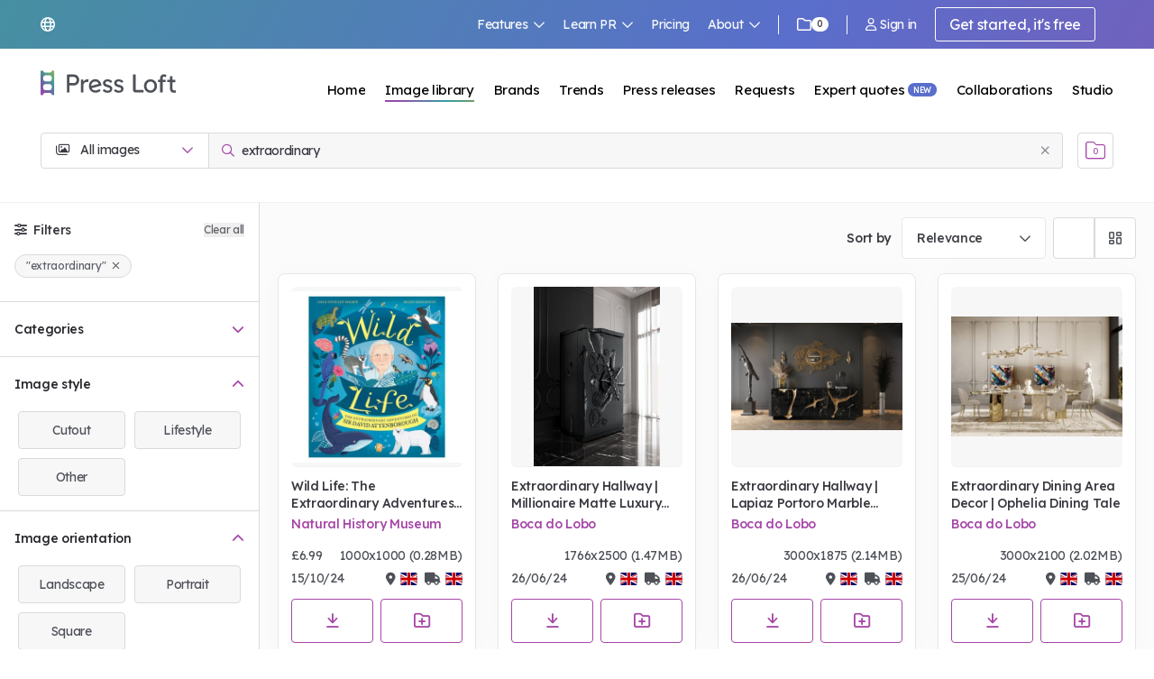

--- FILE ---
content_type: application/javascript
request_url: https://www.pressloft.com/app/assets/js/third-party/oribi.js
body_size: 270
content:
(function(b,o,n,g,s,r,c){if(b[s])return;b[s]={};b[s].scriptToken="Xy0xOTIwNTU4MzE3";b[s].callsQueue=[];b[s].api=function(){b[s].callsQueue.push(arguments);};r=o.createElement(n);c=o.getElementsByTagName(n)[0];r.async=1;r.src=g;r.id=s+n;c.parentNode.insertBefore(r,c);})(window,document,"script","https://cdn.oribi.io/Xy0xOTIwNTU4MzE3/oribi.js","ORIBI");


--- FILE ---
content_type: image/svg+xml
request_url: https://www.pressloft.com/app/assets/images/press-loft-site-logo.svg
body_size: 12638
content:
<svg width="448" height="113" viewBox="0 0 448 113" fill="none" xmlns="http://www.w3.org/2000/svg">
<mask id="mask0_1322_1277" style="mask-type:alpha" maskUnits="userSpaceOnUse" x="0" y="12" width="46" height="82">
<path fill-rule="evenodd" clip-rule="evenodd" d="M38.4101 12.4316C37.7861 12.4316 37.2724 12.9419 37.1221 13.5492C36.5711 15.7748 34.453 19.5006 28.8119 19.5006H28.7426H17.0059H16.9365C11.2955 19.5006 9.17731 15.7748 8.62639 13.5492C8.47606 12.9419 7.96238 12.4316 7.33833 12.4316H1.12994C0.505892 12.4316 0 12.9389 0 13.5647V92.2986C0 92.9244 0.505891 93.4316 1.12994 93.4316H7.33833C7.96238 93.4316 8.46827 92.9244 8.46827 92.2986V91.7363C8.46827 90.0409 10.152 85.6687 16.9068 85.6588H16.9464H28.8119H28.8515C35.5964 85.6687 37.2901 90.0409 37.2901 91.7363V92.2986C37.2901 92.9244 37.796 93.4316 38.42 93.4316H44.6284C45.2525 93.4316 45.7584 92.9244 45.7584 92.2986V13.5647C45.7584 12.9389 45.2525 12.4316 44.6284 12.4316H38.4101ZM37.2901 68.6954C37.2846 68.6954 37.2802 68.6999 37.2802 68.7054C37.2748 73.3804 33.4835 77.1722 28.8119 77.1722H16.9464C12.2716 77.1722 8.47817 73.375 8.47817 68.6954V65.3047C8.47817 60.6351 12.2518 56.8478 16.9068 56.828H16.9563H28.8218H28.8713C33.5264 56.8478 37.3 60.6351 37.3 65.3047V68.6855C37.3 68.691 37.2956 68.6954 37.2901 68.6954V68.6954ZM37.2752 39.8547C37.278 39.8547 37.2802 39.8569 37.2802 39.8596C37.2775 44.527 33.5049 48.3116 28.8515 48.3314H28.802H16.9464H16.8969C12.2418 48.3116 8.46827 44.5243 8.46827 39.8547V36.464C8.46827 31.7844 12.2617 27.9872 16.9365 27.9872H28.802C33.4769 27.9872 37.2703 31.7844 37.2703 36.464V39.8497C37.2703 39.8524 37.2725 39.8547 37.2752 39.8547V39.8547Z" fill="url(#paint0_linear_1322_1277)"/>
</mask>
<g mask="url(#mask0_1322_1277)">
<path d="M46.9629 94.9287L-2.17735 94.9287L-2.17734 12.4323L46.9629 12.4323L46.9629 94.9287Z" fill="url(#paint1_linear_1322_1277)"/>
<path d="M46.9629 12.4321L46.9629 94.9285L-2.17735 94.9285L-2.17735 12.4321L46.9629 12.4321Z" fill="url(#paint2_linear_1322_1277)"/>
</g>
<path d="M87.7741 84.5393C87.3708 84.5393 87.04 84.2063 87.04 83.8003V28.8764C87.04 26.9601 88.5808 25.4092 90.4845 25.4092H110.877C114.015 25.4092 116.911 26.2131 119.468 27.7883C122.033 29.3718 124.114 31.556 125.663 34.2763C127.212 36.9965 127.994 40.074 127.994 43.4113C127.994 46.7486 127.212 49.818 125.663 52.5463C124.114 55.2747 122.025 57.4914 119.46 59.1236C116.903 60.7557 114.015 61.5839 110.869 61.5839H96.954C96.107 61.5839 95.4132 62.2741 95.4132 63.1349V83.8003C95.4132 84.2063 95.0825 84.5393 94.6792 84.5393H87.7741V84.5393ZM98.3253 33.5049C96.72 33.5049 95.4213 34.8122 95.4213 36.4281V51.9536C95.4213 52.8062 96.107 53.5045 96.962 53.5045H110.804C112.103 53.5045 113.345 53.1797 114.386 52.5707C116.024 51.6125 117.322 50.224 118.258 48.4457C119.049 46.9435 119.452 45.2464 119.452 43.4194C119.452 40.7073 118.589 38.3525 116.887 36.4281C115.168 34.4955 113.095 33.513 110.716 33.513H98.3253V33.5049Z" fill="#4E5158"/>
<path d="M133.479 83.9169V42.9108C133.479 42.4642 133.842 42.0988 134.285 42.0988H141.053C141.497 42.0988 141.86 42.4642 141.86 42.9108V47.1982C141.86 47.9777 142.86 48.3268 143.312 47.6935C144.385 46.1994 145.7 44.8921 147.264 43.7634C149.628 42.0582 152.129 41.2056 154.766 41.2056C155.678 41.2056 156.557 41.2868 157.388 41.4492C157.856 41.5385 158.275 41.644 158.63 41.7496C159.05 41.8795 159.292 42.3018 159.195 42.724L157.404 50.2188C157.291 50.6816 156.823 50.9496 156.372 50.8034C155.952 50.6654 155.517 50.5355 155.049 50.4218C154.266 50.235 153.5 50.1376 152.75 50.1376C150.814 50.1376 149.023 50.6248 147.385 51.5992C145.748 52.5736 144.417 53.8972 143.392 55.578C142.368 57.2589 141.86 59.1265 141.86 61.1809V83.9169C141.86 84.3635 141.497 84.7289 141.053 84.7289H134.285C133.842 84.7289 133.479 84.3635 133.479 83.9169V83.9169Z" fill="#4E5158"/>
<path d="M222.375 85.5411C218.826 85.5411 215.623 84.9159 212.776 83.6735C210.17 82.5367 207.976 80.9046 206.177 78.769C205.895 78.428 205.943 77.9164 206.282 77.6322L210.727 73.7996C211.058 73.5072 211.558 73.556 211.856 73.8808C213.324 75.4723 214.905 76.6335 216.615 77.3886C218.527 78.225 220.689 78.6472 223.109 78.6472C225.102 78.6472 226.723 78.16 227.989 77.1856C229.256 76.2112 229.885 74.8877 229.885 73.2068C229.885 71.802 229.377 70.6652 228.352 69.7964C227.328 68.9844 224.989 68.0912 221.334 67.1168C218.213 66.3048 215.664 65.3872 213.671 64.356C211.679 63.3247 210.146 62.1636 209.073 60.8643C207.516 58.9155 206.734 56.4552 206.734 53.4751C206.734 51.0959 207.403 48.9847 208.75 47.1415C210.098 45.2982 211.913 43.8529 214.195 42.7973C216.478 41.7417 219.052 41.2139 221.899 41.2139C224.908 41.2139 227.828 41.8229 230.651 43.0409C233.225 44.1533 235.338 45.6312 237 47.4825C237.274 47.7911 237.258 48.2621 236.984 48.5706L233.265 52.6956C232.958 53.0366 232.442 53.0448 232.111 52.7362C230.708 51.437 229.175 50.3651 227.505 49.5369C225.594 48.5869 223.859 48.1159 222.302 48.1159C219.987 48.1159 218.205 48.5463 216.938 49.4151C215.672 50.2839 215.042 51.5507 215.042 53.2315C215.099 54.6931 215.688 55.8868 216.817 56.8043C217.946 57.7219 220.342 58.6476 223.996 59.5651C226.683 60.2716 228.901 61.043 230.651 61.8794C232.402 62.7157 233.781 63.682 234.806 64.762C235.879 65.7932 236.637 66.9787 237.064 68.3348C237.492 69.6908 237.71 71.2012 237.71 72.882C237.71 75.318 237.024 77.4942 235.653 79.4186C234.281 81.3431 232.442 82.8453 230.127 83.9253C227.812 85.0052 225.231 85.5493 222.383 85.5493L222.375 85.5411Z" fill="#4E5158"/>
<path d="M259.401 85.5411C255.852 85.5411 252.65 84.9159 249.802 83.6735C247.197 82.5367 245.002 80.9046 243.204 78.769C242.921 78.428 242.97 77.9164 243.308 77.6322L247.753 73.7996C248.084 73.5072 248.584 73.556 248.882 73.8808C250.351 75.4723 251.932 76.6335 253.642 77.3886C255.554 78.225 257.715 78.6472 260.135 78.6472C262.128 78.6472 263.749 78.16 265.016 77.1856C266.282 76.2112 266.911 74.8877 266.911 73.2068C266.911 71.802 266.403 70.6652 265.379 69.7964C264.354 68.9844 262.015 68.0912 258.361 67.1168C255.239 66.3048 252.69 65.3872 250.697 64.356C248.705 63.3247 247.172 62.1636 246.099 60.8643C244.543 58.9155 243.76 56.4552 243.76 53.4751C243.76 51.0959 244.43 48.9847 245.777 47.1415C247.124 45.2982 248.939 43.8529 251.222 42.7973C253.505 41.7417 256.078 41.2139 258.925 41.2139C261.934 41.2139 264.854 41.8229 267.678 43.0409C270.251 44.1533 272.365 45.6312 274.026 47.4825C274.301 47.7911 274.284 48.2621 274.01 48.5706L270.291 52.6956C269.985 53.0366 269.469 53.0448 269.138 52.7362C267.734 51.437 266.202 50.3651 264.532 49.5369C262.62 48.5869 260.886 48.1159 259.329 48.1159C257.014 48.1159 255.231 48.5463 253.964 49.4151C252.698 50.2839 252.069 51.5507 252.069 53.2315C252.125 54.6931 252.714 55.8868 253.843 56.8043C254.973 57.7219 257.369 58.6476 261.023 59.5651C263.709 60.2716 265.927 61.043 267.678 61.8794C269.428 62.7157 270.808 63.682 271.832 64.762C272.905 65.7932 273.663 66.9787 274.091 68.3348C274.518 69.6908 274.736 71.2012 274.736 72.882C274.736 75.318 274.05 77.4942 272.679 79.4186C271.308 81.3431 269.469 82.8453 267.153 83.9253C264.838 85.0052 262.257 85.5493 259.409 85.5493L259.401 85.5411Z" fill="#4E5158"/>
<path d="M313.746 84.3215C309.713 84.3215 306.438 81.0248 306.438 76.9647V25.9222C306.438 25.5162 306.76 25.1914 307.163 25.1914H314.093C314.496 25.1914 314.819 25.5162 314.819 25.9222V74.277C314.819 75.357 315.682 76.2258 316.755 76.2258H340.293C340.697 76.2258 341.019 76.5506 341.019 76.9566V83.5907C341.019 83.9967 340.697 84.3215 340.293 84.3215H313.746V84.3215Z" fill="#4E5158"/>
<path d="M364.178 85.541C360.04 85.541 356.337 84.5828 353.087 82.6583C349.836 80.7339 347.262 78.1111 345.383 74.7819C343.503 71.4527 342.56 67.6525 342.56 63.3733C342.56 59.094 343.503 55.2938 345.383 51.9646C347.262 48.6354 349.836 46.0126 353.087 44.0882C356.337 42.1637 360.04 41.2056 364.178 41.2056C368.316 41.2056 371.938 42.1637 375.189 44.0882C378.44 46.0126 381.013 48.6354 382.893 51.9646C384.772 55.2938 385.716 59.094 385.716 63.3733C385.716 67.6525 384.772 71.4527 382.893 74.7819C381.013 78.1111 378.44 80.7339 375.189 82.6583C371.938 84.5828 368.268 85.541 364.178 85.541ZM364.178 77.9081C366.703 77.9081 368.962 77.2748 370.954 75.9999C372.947 74.7251 374.504 72.9955 375.633 70.8031C376.762 68.6107 377.303 66.1341 377.246 63.3733C377.303 60.5556 376.762 58.0546 375.633 55.8622C374.504 53.6698 372.947 51.9484 370.954 50.706C368.962 49.4636 366.703 48.8384 364.178 48.8384C361.653 48.8384 359.379 49.4718 357.362 50.7466C355.345 52.0215 353.772 53.751 352.643 55.9434C351.514 58.1358 350.973 60.6124 351.03 63.3733C350.973 66.1341 351.514 68.6107 352.643 70.8031C353.772 72.9955 355.345 74.7251 357.362 75.9999C359.379 77.2748 361.653 77.9081 364.178 77.9081V77.9081Z" fill="#4E5158"/>
<path d="M396.121 83.915V51.3536C396.121 50.907 395.758 50.5416 395.315 50.5416H390.16C389.717 50.5416 389.354 50.1762 389.354 49.7296V43.6477C389.354 43.2011 389.717 42.8357 390.16 42.8357H395.315C395.758 42.8357 396.121 42.4703 396.121 42.0237V37.3141C396.121 33.6357 397.291 30.6151 399.63 28.2602C401.97 25.9054 404.995 24.728 408.705 24.728C410.424 24.728 412.037 25.0528 413.545 25.7024C414.86 26.2708 415.949 27.0016 416.82 27.903C417.046 28.1384 417.095 28.4957 416.966 28.788L414.788 33.7331C414.578 34.2122 413.981 34.3665 413.57 34.0498C413.094 33.6925 412.585 33.384 412.061 33.1241C411.23 32.7181 410.432 32.5151 409.681 32.5151C406.237 32.5151 404.519 34.1148 404.519 37.306V42.0156C404.519 42.4622 404.882 42.8276 405.325 42.8276H413.707C414.15 42.8276 414.513 43.193 414.513 43.6396V49.7215C414.513 50.1681 414.15 50.5335 413.707 50.5335H405.325C404.882 50.5335 404.519 50.8989 404.519 51.3455V83.8987C404.519 84.3453 404.156 84.7107 403.712 84.7107H396.944C396.501 84.7107 396.138 84.3453 396.138 83.8987L396.121 83.915Z" fill="#4E5158"/>
<path d="M439.377 76.9331C437.183 74.8868 437.062 73.5551 437.022 67.3433V51.5255C437.022 51.0789 437.385 50.7135 437.828 50.7135H446.048C446.492 50.7135 446.855 50.3481 446.855 49.9015V43.5435C446.855 43.0969 446.492 42.7315 446.048 42.7315H437.828C437.385 42.7315 437.022 42.3661 437.022 41.9195V32.0293C437.022 31.5827 436.659 31.2173 436.215 31.2173H429.528C429.084 31.2173 428.721 31.5827 428.721 32.0293V41.8951C428.721 42.3417 428.358 42.7071 427.914 42.7071H420.743C420.3 42.7071 419.937 43.0725 419.937 43.5191V49.8771C419.937 50.3237 420.3 50.6891 420.743 50.6891H427.914C428.358 50.6891 428.721 51.0545 428.721 51.5011V69.6332C428.657 73.9043 428.866 80.1486 433.666 83.1693C439.079 86.5634 445.419 85.4348 447.387 84.9557C447.75 84.8664 448 84.5416 448 84.168V78.6139C448 78.1267 447.581 77.7532 447.105 77.8019C444.741 78.0536 440.926 78.346 439.385 76.9168L439.377 76.9331Z" fill="#4E5158"/>
<path d="M182.34 85.1422C177.992 85.1422 174.136 84.2084 170.78 82.3489C167.424 80.4813 164.795 77.9316 162.883 74.6835C160.979 71.4437 160.027 67.7084 160.027 63.4941C160.027 59.0038 160.955 55.0737 162.802 51.6957C164.658 48.3178 167.207 45.6707 170.458 43.7462C173.708 41.8299 177.427 40.8392 181.614 40.7905C185.268 40.8474 188.575 41.7325 191.479 43.5513C199.651 48.6426 201.329 57.1605 201.675 60.4491C201.756 61.2205 201.272 61.927 200.53 62.13L169.99 70.3799C169.562 70.4936 169.336 70.9646 169.506 71.3625C170.853 74.513 175.507 77.5256 180.976 77.8504C183.066 77.9722 187.18 77.1764 188.979 76.47C190.608 75.8366 192.35 74.7323 194.222 73.1732C194.545 72.9053 195.029 72.954 195.279 73.3031L198.642 78.0615C198.852 78.3619 198.82 78.776 198.546 79.0197C196.634 80.7655 194.262 82.2027 191.439 83.3233C188.382 84.5413 185.341 85.1503 182.34 85.1503V85.1422ZM181.614 48.4964C174.612 48.4964 168.013 53.068 167.57 62.0001C167.545 62.4791 168.013 62.8445 168.473 62.7227L191.52 56.6002C191.947 56.4866 192.181 56.0075 191.995 55.6015C191.681 54.9031 191.165 53.8719 190.56 53.0355C189.543 51.6308 188.253 50.5183 186.696 49.7144C185.139 48.9024 183.445 48.4964 181.622 48.4964H181.614Z" fill="#4E5158"/>
<defs>
<linearGradient id="paint0_linear_1322_1277" x1="45.1264" y1="0.882793" x2="-23.155" y2="26.3359" gradientUnits="userSpaceOnUse">
<stop offset="0.0729386" stop-color="#8D579B"/>
<stop offset="0.368862" stop-color="#656EA0"/>
<stop offset="0.709628" stop-color="#4A8C8F"/>
<stop offset="1" stop-color="#7BA862"/>
</linearGradient>
<linearGradient id="paint1_linear_1322_1277" x1="6.4321" y1="85.7231" x2="48.9553" y2="53.7691" gradientUnits="userSpaceOnUse">
<stop stop-color="#964BA9"/>
<stop offset="0.427083" stop-color="#656BA0"/>
<stop offset="0.984375" stop-color="#389EA3"/>
</linearGradient>
<linearGradient id="paint2_linear_1322_1277" x1="43.6572" y1="12.4321" x2="10.2132" y2="46.1329" gradientUnits="userSpaceOnUse">
<stop stop-color="#9DB94B"/>
<stop offset="1" stop-color="#4A8C8F" stop-opacity="0"/>
</linearGradient>
</defs>
</svg>


--- FILE ---
content_type: image/svg+xml
request_url: https://www.pressloft.com/app/assets/images/search/fa-location.svg
body_size: 503
content:
<svg width="11" height="15" viewBox="0 0 11 15" fill="none" xmlns="http://www.w3.org/2000/svg">
<path d="M5.87891 14.4219C5.55078 14.832 4.92188 14.832 4.59375 14.4219C3.19922 12.6445 0 8.40625 0 6C0 3.10156 2.35156 0.75 5.25 0.75C8.14844 0.75 10.5 3.10156 10.5 6C10.5 8.40625 7.30078 12.6445 5.87891 14.4219ZM5.25 4.25C4.62109 4.25 4.04688 4.60547 3.71875 5.125C3.41797 5.67188 3.41797 6.35547 3.71875 6.875C4.04688 7.42188 4.62109 7.75 5.25 7.75C5.85156 7.75 6.42578 7.42188 6.75391 6.875C7.05469 6.35547 7.05469 5.67188 6.75391 5.125C6.42578 4.60547 5.85156 4.25 5.25 4.25Z" fill="#4E5158"/>
</svg>


--- FILE ---
content_type: image/svg+xml
request_url: https://www.pressloft.com/app/assets/images/search/fa-truck.svg
body_size: 1191
content:
<svg width="18" height="15" viewBox="0 0 18 15" fill="none" xmlns="http://www.w3.org/2000/svg">
<path d="M1.3125 0.75H10.0625C10.7734 0.75 11.375 1.35156 11.375 2.0625V3.375H12.7422C13.207 3.375 13.6719 3.56641 14 3.89453L16.1055 6C16.4336 6.32812 16.625 6.79297 16.625 7.25781V7.75V8.625V10.375C17.0898 10.375 17.5 10.7852 17.5 11.25C17.5 11.7422 17.0898 12.125 16.625 12.125H15.75C15.75 13.5742 14.5742 14.75 13.125 14.75C11.6758 14.75 10.5 13.5742 10.5 12.125H7C7 13.5742 5.82422 14.75 4.375 14.75C2.92578 14.75 1.75 13.5742 1.75 12.125H1.3125C0.574219 12.125 0 11.5508 0 10.8125V2.0625C0 1.35156 0.574219 0.75 1.3125 0.75ZM11.375 5.125V7.75H14.875V7.25781L12.7422 5.125H11.375ZM3.0625 12.125C3.0625 12.6172 3.30859 13.0273 3.71875 13.2734C4.10156 13.5195 4.62109 13.5195 5.03125 13.2734C5.41406 13.0273 5.6875 12.6172 5.6875 12.125C5.6875 11.6602 5.41406 11.25 5.03125 11.0039C4.62109 10.7578 4.10156 10.7578 3.71875 11.0039C3.30859 11.25 3.0625 11.6602 3.0625 12.125ZM13.125 10.8125C12.6328 10.8125 12.2227 11.0859 11.9766 11.4688C11.7305 11.8789 11.7305 12.3984 11.9766 12.7812C12.2227 13.1914 12.6328 13.4375 13.125 13.4375C13.5898 13.4375 14 13.1914 14.2461 12.7812C14.4922 12.3984 14.4922 11.8789 14.2461 11.4688C14 11.0859 13.5898 10.8125 13.125 10.8125Z" fill="#4E5158"/>
</svg>


--- FILE ---
content_type: application/javascript
request_url: https://www.pressloft.com/app/assets/js/image-search/main.js?id=f046087d1a265a89840b4e8f860dd8c1
body_size: 338382
content:
/*! For license information please see main.js.LICENSE.txt */
(()=>{var t={3447:(t,e,n)=>{"use strict";n.d(e,{A:()=>Ee});var r=n(95353);function o(t,e,n,r,o,i,a,s){var c,l="function"==typeof t?t.options:t;if(e&&(l.render=e,l.staticRenderFns=n,l._compiled=!0),r&&(l.functional=!0),i&&(l._scopeId="data-v-"+i),a?(c=function(t){(t=t||this.$vnode&&this.$vnode.ssrContext||this.parent&&this.parent.$vnode&&this.parent.$vnode.ssrContext)||"undefined"==typeof __VUE_SSR_CONTEXT__||(t=__VUE_SSR_CONTEXT__),o&&o.call(this,t),t&&t._registeredComponents&&t._registeredComponents.add(a)},l._ssrRegister=c):o&&(c=s?function(){o.call(this,(l.functional?this.parent:this).$root.$options.shadowRoot)}:o),c)if(l.functional){l._injectStyles=c;var u=l.render;l.render=function(t,e){return c.call(e),u(t,e)}}else{var f=l.beforeCreate;l.beforeCreate=f?[].concat(f,c):[c]}return{exports:t,options:l}}const i=o({name:"AccordianItem",props:{label:{type:String,required:!0},initialState:{type:Boolean,default:!1}},data:function(){return{isOpen:this.initialState}},methods:{handleClick:function(){this.isOpen=!this.isOpen}}},function(){var t=this,e=t._self._c;return e("div",{staticClass:"border-b border-grey-25"},[e("button",{staticClass:"flex items-center justify-between w-full bg-white font-medium py-5 px-4 text-sm text-grey-100",on:{click:function(e){return t.handleClick()}}},[e("div",[t._v(t._s(t.label))]),t._v(" "),e("i",{staticClass:"accordion-icon fa-solid fa-chevron-down text-coverage-100 transition-transform",class:{"rotate-180":t.isOpen}})]),t._v(" "),e("div",{staticClass:"accordion-content overflow-hidden px-5",class:{"max-h-0":!t.isOpen,"min-h-fit":t.isOpen}},[e("div",{staticClass:"pb-4 inline-block w-full"},[t._t("default")],2)])])},[],!1,null,null,null).exports;var a=o({props:{item:{type:Object,required:!0}},methods:{removeFilter:function(){this.$store.dispatch("search/clearFilterAndFetchResults",this.item)}}},function(){var t=this,e=t._self._c;return e("li",{staticClass:"inline-block text-xs text-grey-60 mb-1.5 mr-1.5"},[e("button",{staticClass:"border border-grey-25 bg-grey-10 py-1 px-3 rounded-full hover:border-grey-30 hover:bg-grey-15",on:{click:t.removeFilter}},[t.item.label.length?e("span",[t._v(t._s(t.item.label)+": ")]):t._e(),t._v(" "),e("span",[t._v(t._s(t.item.valueLabel))]),t._v(" "),e("i",{staticClass:"fa-regular fa-xmark ml-1"})])])},[],!1,null,null,null);function s(t){return s="function"==typeof Symbol&&"symbol"==typeof Symbol.iterator?function(t){return typeof t}:function(t){return t&&"function"==typeof Symbol&&t.constructor===Symbol&&t!==Symbol.prototype?"symbol":typeof t},s(t)}function c(t,e){return function(t){if(Array.isArray(t))return t}(t)||function(t,e){var n=null==t?null:"undefined"!=typeof Symbol&&t[Symbol.iterator]||t["@@iterator"];if(null!=n){var r,o,i,a,s=[],c=!0,l=!1;try{if(i=(n=n.call(t)).next,0===e){if(Object(n)!==n)return;c=!1}else for(;!(c=(r=i.call(n)).done)&&(s.push(r.value),s.length!==e);c=!0);}catch(t){l=!0,o=t}finally{try{if(!c&&null!=n.return&&(a=n.return(),Object(a)!==a))return}finally{if(l)throw o}}return s}}(t,e)||function(t,e){if(t){if("string"==typeof t)return l(t,e);var n={}.toString.call(t).slice(8,-1);return"Object"===n&&t.constructor&&(n=t.constructor.name),"Map"===n||"Set"===n?Array.from(t):"Arguments"===n||/^(?:Ui|I)nt(?:8|16|32)(?:Clamped)?Array$/.test(n)?l(t,e):void 0}}(t,e)||function(){throw new TypeError("Invalid attempt to destructure non-iterable instance.\nIn order to be iterable, non-array objects must have a [Symbol.iterator]() method.")}()}function l(t,e){(null==e||e>t.length)&&(e=t.length);for(var n=0,r=Array(e);n<e;n++)r[n]=t[n];return r}function u(t,e){var n=Object.keys(t);if(Object.getOwnPropertySymbols){var r=Object.getOwnPropertySymbols(t);e&&(r=r.filter(function(e){return Object.getOwnPropertyDescriptor(t,e).enumerable})),n.push.apply(n,r)}return n}function f(t){for(var e=1;e<arguments.length;e++){var n=null!=arguments[e]?arguments[e]:{};e%2?u(Object(n),!0).forEach(function(e){p(t,e,n[e])}):Object.getOwnPropertyDescriptors?Object.defineProperties(t,Object.getOwnPropertyDescriptors(n)):u(Object(n)).forEach(function(e){Object.defineProperty(t,e,Object.getOwnPropertyDescriptor(n,e))})}return t}function p(t,e,n){return(e=function(t){var e=function(t,e){if("object"!=s(t)||!t)return t;var n=t[Symbol.toPrimitive];if(void 0!==n){var r=n.call(t,e||"default");if("object"!=s(r))return r;throw new TypeError("@@toPrimitive must return a primitive value.")}return("string"===e?String:Number)(t)}(t,"string");return"symbol"==s(e)?e:e+""}(e))in t?Object.defineProperty(t,e,{value:n,enumerable:!0,configurable:!0,writable:!0}):t[e]=n,t}const d=o({name:"AppliedFilters",components:{CurrentRefinementsFilter:a.exports},computed:f(f(f({},(0,r.aH)("filters",["translations"])),(0,r.aH)("search",["filters","query"])),{},{filterKeyLabelMap:function(){return this.translations.activeFilterLabels},filterValueLabelMap:function(){return{style:this.translations.style,orientation:this.translations.orientation,client_country:this.translations.basedIn,upscaled:{false:this.translations.hiddenAiUpscaled}}},activeFilters:function(){var t=this,e=this.filters,n=[];this.query.length&&n.push({field:"query",valueLabel:'"'.concat(this.query,'"'),value:this.query,label:""});for(var r=function(){var e,r=c(i[o],2),a=r[0],l=r[1];if(null==l||""===l)return 0;if(Array.isArray(l))return l.forEach(function(e){var r,o=t.getFilterValueLabel(a,e);n.push({field:a,valueLabel:o,value:e,label:null!==(r=t.filterKeyLabelMap[a])&&void 0!==r?r:""})}),0;if("object"===s(l)&&(l.min||l.max)){var u,f="";return l.min&&(f+=">= "+l.min),l.max&&(f+=l.min?" ":"",f+="<= "+l.max),n.push({field:a,valueLabel:f,value:l,label:null!==(u=t.filterKeyLabelMap[a])&&void 0!==u?u:""}),0}if("hex"===a){var p,d="#"+l.value.replace("#","").toUpperCase();return n.push({field:a,valueLabel:d,value:d,label:null!==(p=t.filterKeyLabelMap[a])&&void 0!==p?p:""}),0}n.push({field:a,valueLabel:t.getFilterValueLabel(a,l),value:l,label:null!==(e=t.filterKeyLabelMap[a])&&void 0!==e?e:""})},o=0,i=Object.entries(e);o<i.length;o++)r();return n}}),methods:{getFilterValueLabel:function(t,e){return void 0===this.filterValueLabelMap[t]?e:this.filterValueLabelMap[t][e]||e},closeFilters:function(){this.$store.commit("filters/toggleOpenOnMobile")},clear:function(){this.$store.dispatch("search/clearAllFiltersAndQuery")}}},function(){var t=this,e=t._self._c;return e("div",{staticClass:"applied-filters border-b border-grey-25 lg:py-5 lg:px-4"},[e("div",{staticClass:"flex justify-between items-center lg:tw-hidden"},[e("p",{staticClass:"text-grey-90 pl-4"},[e("i",{staticClass:"fa-regular fa-sliders mr-2"}),t._v(" "+t._s(t.translations.labels.filters))]),t._v(" "),e("div",[t.activeFilters.length?e("button",{staticClass:"text-xs text-right text-grey-60 hover:underline",on:{click:function(e){return e.preventDefault(),t.clear.apply(null,arguments)}}},[t._v(t._s(t.translations.buttons.clear))]):t._e(),t._v(" "),e("button",{staticClass:"toggle-filters text-grey-50 p-4 hover:text-grey-70",on:{click:t.closeFilters}},[e("i",{staticClass:"fa-regular fa-chevron-left fa-lg"})])])]),t._v(" "),e("div",{staticClass:"tw-hidden lg:flex lg:justify-between lg:items-center"},[e("p",{staticClass:"font-medium text-grey-90 text-sm"},[e("i",{staticClass:"fa-solid fa-sliders mr-1"}),t._v(" "+t._s(t.translations.labels.filters))]),t._v(" "),t.activeFilters.length?e("button",{staticClass:"text-xs text-right text-grey-60 hover:underline",on:{click:function(e){return e.preventDefault(),t.clear.apply(null,arguments)}}},[t._v(t._s(t.translations.buttons.clear))]):t._e()]),t._v(" "),t.activeFilters.length?e("ul",{staticClass:"pl-4 pb-4 lg:mt-4 lg:p-0"},t._l(t.activeFilters,function(t,n){return e("CurrentRefinementsFilter",{key:n,attrs:{item:t}})}),1):t._e()])},[],!1,null,null,null).exports;function h(t){return h="function"==typeof Symbol&&"symbol"==typeof Symbol.iterator?function(t){return typeof t}:function(t){return t&&"function"==typeof Symbol&&t.constructor===Symbol&&t!==Symbol.prototype?"symbol":typeof t},h(t)}function v(t,e){return function(t){if(Array.isArray(t))return t}(t)||function(t,e){var n=null==t?null:"undefined"!=typeof Symbol&&t[Symbol.iterator]||t["@@iterator"];if(null!=n){var r,o,i,a,s=[],c=!0,l=!1;try{if(i=(n=n.call(t)).next,0===e){if(Object(n)!==n)return;c=!1}else for(;!(c=(r=i.call(n)).done)&&(s.push(r.value),s.length!==e);c=!0);}catch(t){l=!0,o=t}finally{try{if(!c&&null!=n.return&&(a=n.return(),Object(a)!==a))return}finally{if(l)throw o}}return s}}(t,e)||function(t,e){if(t){if("string"==typeof t)return m(t,e);var n={}.toString.call(t).slice(8,-1);return"Object"===n&&t.constructor&&(n=t.constructor.name),"Map"===n||"Set"===n?Array.from(t):"Arguments"===n||/^(?:Ui|I)nt(?:8|16|32)(?:Clamped)?Array$/.test(n)?m(t,e):void 0}}(t,e)||function(){throw new TypeError("Invalid attempt to destructure non-iterable instance.\nIn order to be iterable, non-array objects must have a [Symbol.iterator]() method.")}()}function m(t,e){(null==e||e>t.length)&&(e=t.length);for(var n=0,r=Array(e);n<e;n++)r[n]=t[n];return r}function g(t,e){var n=Object.keys(t);if(Object.getOwnPropertySymbols){var r=Object.getOwnPropertySymbols(t);e&&(r=r.filter(function(e){return Object.getOwnPropertyDescriptor(t,e).enumerable})),n.push.apply(n,r)}return n}function b(t){for(var e=1;e<arguments.length;e++){var n=null!=arguments[e]?arguments[e]:{};e%2?g(Object(n),!0).forEach(function(e){y(t,e,n[e])}):Object.getOwnPropertyDescriptors?Object.defineProperties(t,Object.getOwnPropertyDescriptors(n)):g(Object(n)).forEach(function(e){Object.defineProperty(t,e,Object.getOwnPropertyDescriptor(n,e))})}return t}function y(t,e,n){return(e=function(t){var e=function(t,e){if("object"!=h(t)||!t)return t;var n=t[Symbol.toPrimitive];if(void 0!==n){var r=n.call(t,e||"default");if("object"!=h(r))return r;throw new TypeError("@@toPrimitive must return a primitive value.")}return("string"===e?String:Number)(t)}(t,"string");return"symbol"==h(e)?e:e+""}(e))in t?Object.defineProperty(t,e,{value:n,enumerable:!0,configurable:!0,writable:!0}):t[e]=n,t}const _=o({name:"Categories",computed:b(b({},(0,r.aH)("search",["facets","filters","localFacets"])),{},{activeLvl0:function(){return this.filters[this.localFacets.category]||null},activeLvl1:function(){return this.filters[this.localFacets.subcategory]||null},categories:function(){if(0!==Object.keys(this.facets).length){var t=this.facets[this.localFacets.category],e=this.facets[this.localFacets.subcategory],n={};return t&&t.counts.forEach(function(t){n[t.value]={count:t.count,children:{}}}),e&&e.counts.forEach(function(t){var e=v(t.value.split(" > "),2),r=e[0],o=e[1];n[r]&&(n[r].children[o]={count:t.count})}),Object.keys(n).sort(function(t,e){return t.localeCompare(e)}).map(function(t){return{name:t,value:t,count:n[t].count,children:Object.keys(n[t].children).sort(function(t,e){return t.localeCompare(e)}).map(function(e){return{name:e,value:t+" > "+e,count:n[t].children[e].count}})}})}}}),methods:{handleCategoryClick:function(t,e){var n,r="lvl_0"===t?this.localFacets.category:this.localFacets.subcategory;if("lvl_0"===t){n=this.filters[r]===e?"":e;var o=this.filters[this.localFacets.subcategory];o&&!o.startsWith(e+" > ")&&this.$store.commit("search/setFilter",{key:this.localFacets.subcategory,value:""})}else if("lvl_1"===t){n=this.filters[r]===e?"":e;var i=e.split(" > ")[0];this.filters[this.localFacets.category]!==i&&this.$store.commit("search/setFilter",{key:this.localFacets.category,value:i})}this.$store.dispatch("search/applySearchFilter",{key:r,value:n})}}},function(){var t=this,e=t._self._c;return e("div",t._l(t.categories,function(n){return e("div",{staticClass:"mb-1.5 last:mb-0"},[e("div",{staticClass:"flex items-center justify-between"},[e("a",{staticClass:"group w-full inline-block text-sm",attrs:{href:"#"},on:{click:function(e){return e.preventDefault(),t.handleCategoryClick("lvl_0",n.value)}}},[e("span",{staticClass:"group-hover:underline group-hover:text-coverage-100",class:{"text-coverage-100 font-medium":t.activeLvl0===n.value,"text-grey-70":t.activeLvl0!==n.name}},[t._v(t._s(n.name))]),t._v(" "),e("span",{staticClass:"text-coverage-100 ml-1"},[e("i",{staticClass:"fa-solid fa-chevron-down text-xs transition-transform",class:{"rotate-180":t.activeLvl0===n.value}})])])]),t._v(" "),t.activeLvl0===n.name?e("div",{staticClass:"pl-4 mt-1.5"},t._l(n.children,function(n){return e("div",{staticClass:"mb-1.5"},[e("a",{staticClass:"group w-full inline-block text-sm",attrs:{href:"#"},on:{click:function(e){return e.preventDefault(),t.handleCategoryClick("lvl_1",n.value)}}},[e("span",{staticClass:"group-hover:underline group-hover:text-coverage-100",class:{"text-coverage-100":t.activeLvl1===n.value,"text-grey-70":t.activeLvl1!==n.value}},[t._v(t._s(n.name))]),t._v(" "),e("span",{staticClass:"text-grey-50"},[t._v("("+t._s(n.count.toLocaleString())+")")])])])}),0):t._e()])}),0)},[],!1,null,null,null).exports;function w(t){return function(t){if(Array.isArray(t))return x(t)}(t)||function(t){if("undefined"!=typeof Symbol&&null!=t[Symbol.iterator]||null!=t["@@iterator"])return Array.from(t)}(t)||function(t,e){if(t){if("string"==typeof t)return x(t,e);var n={}.toString.call(t).slice(8,-1);return"Object"===n&&t.constructor&&(n=t.constructor.name),"Map"===n||"Set"===n?Array.from(t):"Arguments"===n||/^(?:Ui|I)nt(?:8|16|32)(?:Clamped)?Array$/.test(n)?x(t,e):void 0}}(t)||function(){throw new TypeError("Invalid attempt to spread non-iterable instance.\nIn order to be iterable, non-array objects must have a [Symbol.iterator]() method.")}()}function x(t,e){(null==e||e>t.length)&&(e=t.length);for(var n=0,r=Array(e);n<e;n++)r[n]=t[n];return r}const C={components:{Item:o({name:"MultiSelectItem",props:["label","value","field"],computed:{selected:function(){var t=this.$store.state.search.filters;return 0!==Object.keys(t).length&&(!!t.hasOwnProperty(this.field)&&this.$store.state.search.filters[this.field].includes(this.value))}},methods:{handleClick:function(){this.$emit("click",this.value)}}},function(){var t=this,e=t._self._c;return e("a",{staticClass:"flex items-center justify-center border rounded py-2.5 cursor-pointer",class:{"bg-coverage-100 text-white":t.selected,"bg-grey-10 border-grey-25 hover:bg-grey-15 hover:border-grey-30 text-grey-70":!t.selected},attrs:{href:"#"},on:{click:function(e){return e.preventDefault(),t.handleClick(t.value)}}},[e("span",{staticClass:"font-normal text-sm"},[t._v(t._s(t.label))])])},[],!1,null,null,null).exports},props:{field:{type:String,required:!0},labels:{type:Object,required:!0}},computed:{options:function(){var t=this,e=this.$store.state.search.facets;if(0===Object.keys(e).length)return[];var n=e[this.field];return n.counts.sort(function(e,n){var r=t.labels[e.value]||"",o=t.labels[n.value]||"";return r<o?-1:r>o?1:0}),n},selectedStyles:function(){var t=this.$store.state.search.filters[this.field];return Array.isArray(t)?t:[]}},methods:{handleClick:function(t){var e=w(this.selectedStyles);e.includes(t)?e=e.filter(function(e){return e!==t}):e.push(t),this.$store.dispatch("search/applySearchFilter",{key:this.field,value:0===e.length?"":e})}}};const O=o(C,function(){var t=this,e=t._self._c;return e("div",{staticClass:"grid grid-cols-2 gap-2.5"},t._l(t.options.counts,function(n){return e("Item",{key:n.value,attrs:{item:n,label:t.labels[n.value],field:t.field,value:n.value},on:{click:t.handleClick}})}),1)},[],!1,null,null,null).exports;const k=o({name:"ImageStyle",components:{MultiSelectButtons:O},computed:{labels:function(){return this.$store.state.filters.translations.style}}},function(){return(0,this._self._c)("MultiSelectButtons",{attrs:{field:"style",labels:this.labels}})},[],!1,null,null,null).exports;const S=o({name:"Orientation",components:{MultiSelectButtons:O},computed:{labels:function(){return this.$store.state.filters.translations.orientation}}},function(){return(0,this._self._c)("MultiSelectButtons",{attrs:{field:"orientation",labels:this.labels}})},[],!1,null,null,null).exports;function j(t){return j="function"==typeof Symbol&&"symbol"==typeof Symbol.iterator?function(t){return typeof t}:function(t){return t&&"function"==typeof Symbol&&t.constructor===Symbol&&t!==Symbol.prototype?"symbol":typeof t},j(t)}function P(t){return P="function"==typeof Symbol&&"symbol"==typeof Symbol.iterator?function(t){return typeof t}:function(t){return t&&"function"==typeof Symbol&&t.constructor===Symbol&&t!==Symbol.prototype?"symbol":typeof t},P(t)}const F={props:{field:{type:String,required:!0},labels:{type:Object},placeholder:{type:String,required:!0}},data:function(){return{id:"select2-".concat(this.field)}},computed:{options:function(){var t=this,e=this.$store.state.search.facets;if(0===Object.keys(e).length)return[];var n=e[this.field];return n.counts.sort(function(e,n){var r="object"===P(t.labels)?t.labels[e.value]:e.value,o="object"===P(t.labels)?t.labels[n.value]:n.value;return r.localeCompare(o)})},selectedValue:{get:function(){return this.$store.state.search.filters[this.field]},set:function(t){this.$store.dispatch("search/applySearchFilter",{key:this.field,value:t})}}},updated:function(){$("#".concat(this.id)).select2({width:"100%",placeholder:this.placeholder})}};const A=o(F,function(){var t=this,e=t._self._c;return e("div",[e("select",{directives:[{name:"model",rawName:"v-model",value:t.selectedValue,expression:"selectedValue"},{name:"select2",rawName:"v-select2"}],staticClass:"tw-form-control tw-form-control-coverage w-full",attrs:{id:t.id},on:{change:function(e){var n=Array.prototype.filter.call(e.target.options,function(t){return t.selected}).map(function(t){return"_value"in t?t._value:t.value});t.selectedValue=e.target.multiple?n:n[0]}}},[e("option",{attrs:{value:""}},[t._v("--")]),t._v(" "),t._l(t.options,function(n){return e("option",{domProps:{value:n.value}},[t._v("\n            "+t._s("object"===j(t.labels)?t.labels[n.value]:n.value)+"\n        ")])})],2)])},[],!1,null,null,null).exports;function T(t){return T="function"==typeof Symbol&&"symbol"==typeof Symbol.iterator?function(t){return typeof t}:function(t){return t&&"function"==typeof Symbol&&t.constructor===Symbol&&t!==Symbol.prototype?"symbol":typeof t},T(t)}function E(t,e){var n=Object.keys(t);if(Object.getOwnPropertySymbols){var r=Object.getOwnPropertySymbols(t);e&&(r=r.filter(function(e){return Object.getOwnPropertyDescriptor(t,e).enumerable})),n.push.apply(n,r)}return n}function L(t){for(var e=1;e<arguments.length;e++){var n=null!=arguments[e]?arguments[e]:{};e%2?E(Object(n),!0).forEach(function(e){M(t,e,n[e])}):Object.getOwnPropertyDescriptors?Object.defineProperties(t,Object.getOwnPropertyDescriptors(n)):E(Object(n)).forEach(function(e){Object.defineProperty(t,e,Object.getOwnPropertyDescriptor(n,e))})}return t}function M(t,e,n){return(e=function(t){var e=function(t,e){if("object"!=T(t)||!t)return t;var n=t[Symbol.toPrimitive];if(void 0!==n){var r=n.call(t,e||"default");if("object"!=T(r))return r;throw new TypeError("@@toPrimitive must return a primitive value.")}return("string"===e?String:Number)(t)}(t,"string");return"symbol"==T(e)?e:e+""}(e))in t?Object.defineProperty(t,e,{value:n,enumerable:!0,configurable:!0,writable:!0}):t[e]=n,t}const D=o({name:"BasedIn",components:{Select2Dropdown:A},computed:L(L({},(0,r.aH)("settings",["settings"])),{},{translations:function(){return this.$store.state.filters.translations.basedIn},shipsToLabel:function(){return this.translations.allProductsShipTo.replace("[COUNTRY]",'<button class="text-coverage-100 underline" data-toggle="modal" data-target="#site-settings-modal">'.concat(this.settings.country_code,"</button>"))}})},function(){var t=this,e=t._self._c;return e("div",[e("Select2Dropdown",{attrs:{field:"based_in",labels:t.translations.countries,placeholder:t.translations.worldwide}}),t._v(" "),e("p",{staticClass:"text-sm text-grey-90 font-medium mt-5",domProps:{innerHTML:t._s(t.shipsToLabel)}}),t._v(" "),e("p",{staticClass:"text-xs text-grey-60 mt-2"},[t._v(t._s(t.translations.changeSettingsForPublications))])],1)},[],!1,null,null,null).exports;const I=o({name:"BrandName",components:{Select2Dropdown:A},computed:{translations:function(){return this.$store.state.filters.translations.brand}}},function(){var t=this._self._c;return t("div",[t("Select2Dropdown",{attrs:{field:"brand_name",placeholder:this.translations.select}})],1)},[],!1,null,null,null).exports;const N={name:"AffiliateNetworks",computed:{options:function(){var t=this.$store.state.search.facets;if(0===Object.keys(t).length)return[];var e=t.affiliate_networks;return e.counts.sort(function(t,e){return t.value.localeCompare(e.value)})},selectedItems:{get:function(){return this.$store.state.search.filters.affiliate_networks||[]},set:function(t){this.$store.dispatch("search/applySearchFilter",{key:"affiliate_networks",value:0===t.length?"":t})}}}};const B=o(N,function(){var t=this,e=t._self._c;return e("div",t._l(t.options,function(n){return e("div",{staticClass:"tw-checkbox tw-checkbox-p tw-checkbox-coverage w-full inline-block"},[e("input",{directives:[{name:"model",rawName:"v-model",value:t.selectedItems,expression:"selectedItems"}],attrs:{type:"checkbox",id:n.value},domProps:{value:n.value,checked:Array.isArray(t.selectedItems)?t._i(t.selectedItems,n.value)>-1:t.selectedItems},on:{change:function(e){var r=t.selectedItems,o=e.target,i=!!o.checked;if(Array.isArray(r)){var a=n.value,s=t._i(r,a);o.checked?s<0&&(t.selectedItems=r.concat([a])):s>-1&&(t.selectedItems=r.slice(0,s).concat(r.slice(s+1)))}else t.selectedItems=i}}}),t._v(" "),e("label",{staticClass:"!font-normal text-sm text-grey-100",attrs:{for:n.value}},[t._v(t._s(n.value))])])}),0)},[],!1,null,null,null).exports;function R(t){return R="function"==typeof Symbol&&"symbol"==typeof Symbol.iterator?function(t){return typeof t}:function(t){return t&&"function"==typeof Symbol&&t.constructor===Symbol&&t!==Symbol.prototype?"symbol":typeof t},R(t)}function H(){var t,e,n="function"==typeof Symbol?Symbol:{},r=n.iterator||"@@iterator",o=n.toStringTag||"@@toStringTag";function i(n,r,o,i){var c=r&&r.prototype instanceof s?r:s,l=Object.create(c.prototype);return U(l,"_invoke",function(n,r,o){var i,s,c,l=0,u=o||[],f=!1,p={p:0,n:0,v:t,a:d,f:d.bind(t,4),d:function(e,n){return i=e,s=0,c=t,p.n=n,a}};function d(n,r){for(s=n,c=r,e=0;!f&&l&&!o&&e<u.length;e++){var o,i=u[e],d=p.p,h=i[2];n>3?(o=h===r)&&(c=i[(s=i[4])?5:(s=3,3)],i[4]=i[5]=t):i[0]<=d&&((o=n<2&&d<i[1])?(s=0,p.v=r,p.n=i[1]):d<h&&(o=n<3||i[0]>r||r>h)&&(i[4]=n,i[5]=r,p.n=h,s=0))}if(o||n>1)return a;throw f=!0,r}return function(o,u,h){if(l>1)throw TypeError("Generator is already running");for(f&&1===u&&d(u,h),s=u,c=h;(e=s<2?t:c)||!f;){i||(s?s<3?(s>1&&(p.n=-1),d(s,c)):p.n=c:p.v=c);try{if(l=2,i){if(s||(o="next"),e=i[o]){if(!(e=e.call(i,c)))throw TypeError("iterator result is not an object");if(!e.done)return e;c=e.value,s<2&&(s=0)}else 1===s&&(e=i.return)&&e.call(i),s<2&&(c=TypeError("The iterator does not provide a '"+o+"' method"),s=1);i=t}else if((e=(f=p.n<0)?c:n.call(r,p))!==a)break}catch(e){i=t,s=1,c=e}finally{l=1}}return{value:e,done:f}}}(n,o,i),!0),l}var a={};function s(){}function c(){}function l(){}e=Object.getPrototypeOf;var u=[][r]?e(e([][r]())):(U(e={},r,function(){return this}),e),f=l.prototype=s.prototype=Object.create(u);function p(t){return Object.setPrototypeOf?Object.setPrototypeOf(t,l):(t.__proto__=l,U(t,o,"GeneratorFunction")),t.prototype=Object.create(f),t}return c.prototype=l,U(f,"constructor",l),U(l,"constructor",c),c.displayName="GeneratorFunction",U(l,o,"GeneratorFunction"),U(f),U(f,o,"Generator"),U(f,r,function(){return this}),U(f,"toString",function(){return"[object Generator]"}),(H=function(){return{w:i,m:p}})()}function U(t,e,n,r){var o=Object.defineProperty;try{o({},"",{})}catch(t){o=0}U=function(t,e,n,r){function i(e,n){U(t,e,function(t){return this._invoke(e,n,t)})}e?o?o(t,e,{value:n,enumerable:!r,configurable:!r,writable:!r}):t[e]=n:(i("next",0),i("throw",1),i("return",2))},U(t,e,n,r)}function q(t,e,n,r,o,i,a){try{var s=t[i](a),c=s.value}catch(t){return void n(t)}s.done?e(c):Promise.resolve(c).then(r,o)}function z(t,e){var n=Object.keys(t);if(Object.getOwnPropertySymbols){var r=Object.getOwnPropertySymbols(t);e&&(r=r.filter(function(e){return Object.getOwnPropertyDescriptor(t,e).enumerable})),n.push.apply(n,r)}return n}function V(t){for(var e=1;e<arguments.length;e++){var n=null!=arguments[e]?arguments[e]:{};e%2?z(Object(n),!0).forEach(function(e){G(t,e,n[e])}):Object.getOwnPropertyDescriptors?Object.defineProperties(t,Object.getOwnPropertyDescriptors(n)):z(Object(n)).forEach(function(e){Object.defineProperty(t,e,Object.getOwnPropertyDescriptor(n,e))})}return t}function G(t,e,n){return(e=function(t){var e=function(t,e){if("object"!=R(t)||!t)return t;var n=t[Symbol.toPrimitive];if(void 0!==n){var r=n.call(t,e||"default");if("object"!=R(r))return r;throw new TypeError("@@toPrimitive must return a primitive value.")}return("string"===e?String:Number)(t)}(t,"string");return"symbol"==R(e)?e:e+""}(e))in t?Object.defineProperty(t,e,{value:n,enumerable:!0,configurable:!0,writable:!0}):t[e]=n,t}const W={name:"Colour",components:{"chrome-picker":n(38078).Chrome},data:function(){return{colourPickerData:{},lightPalettes:["ffffff","d9d9d9","fdd835"]}},computed:V(V({},(0,r.aH)("search",["baseHexes"])),{},{translations:function(){return this.$store.state.filters.translations.colour},hexInput:{get:function(){return this.$store.state.search.hexInput},set:function(t){this.$store.commit("search/setHexInput",t)}}}),methods:{onBaseHexClick:function(t){if(this.$store.commit("search/setFilter",{key:"hex",value:null}),t===this.hexInput.replace("#","")){return this.$store.dispatch("search/applySearchFilter",{key:"hex",value:null}),void this.$store.commit("search/setHexInput","")}this.$store.commit("search/setHexInput","".concat(t)),this.applyHexFilter()},applyHexFilter:function(){var t,e=this;return(t=H().m(function t(){var n;return H().w(function(t){for(;;)switch(t.n){case 0:return t.n=1,e.$store.dispatch("search/calculateHexFilter",e.hexInput);case 1:n=t.v,e.$store.dispatch("search/applySearchFilter",n);case 2:return t.a(2)}},t)}),function(){var e=this,n=arguments;return new Promise(function(r,o){var i=t.apply(e,n);function a(t){q(i,r,o,a,s,"next",t)}function s(t){q(i,r,o,a,s,"throw",t)}a(void 0)})})()},handleFormSubmit:function(){this.applyHexFilter()},handleColourPickerChange:function(){this.$store.commit("search/setHexInput",this.colourPickerData.hex.replace("#",""))}}};var K=n(85072),J=n.n(K),X=n(42047),Y={insert:"head",singleton:!1};J()(X.A,Y);X.A.locals;const Z=o(W,function(){var t=this,e=t._self._c;return e("div",[e("ul",{staticClass:"grid grid-cols-6 gap-1 mb-6"},t._l(Object.keys(t.baseHexes),function(n){return e("li",{key:n,staticClass:"inline-block"},[e("a",{staticClass:"border inline-flex justify-center items-center relative m-0 cursor-pointer size-8 rounded-md",class:{"border-grey-25":"ffffff"===n,"border-transparent":"ffffff"!==n},style:{backgroundColor:"#".concat(n)},attrs:{href:"#"},on:{click:function(e){return e.preventDefault(),t.onBaseHexClick(n)}}},[n===t.hexInput.replace("#","")?e("div",{staticClass:"absolute top-0 left-0 w-full h-full flex items-center justify-center"},[e("i",{staticClass:"fa-solid fa-check",class:{"text-white":!t.lightPalettes.includes(n)}})]):t._e()])])}),0),t._v(" "),e("chrome-picker",{on:{input:t.handleColourPickerChange},model:{value:t.colourPickerData,callback:function(e){t.colourPickerData=e},expression:"colourPickerData"}}),t._v(" "),e("form",{staticClass:"mt-4",on:{submit:function(e){return e.preventDefault(),t.handleFormSubmit.apply(null,arguments)}}},[e("label",{staticClass:"font-medium text-grey-90 text-sm",attrs:{for:"hex-input"}},[t._v(t._s(t.translations.hexCode)+":")]),t._v(" "),e("div",{staticClass:"tw-input-group tw-input-group-coverage"},[e("span",{staticClass:"tw-input-group-prepend"},[e("div",{staticClass:"size-4 rounded",class:{"border border-grey-25":!t.hexInput.length},style:"background-color: #".concat(t.hexInput.replace("#",""))})]),t._v(" "),e("input",{directives:[{name:"model",rawName:"v-model",value:t.hexInput,expression:"hexInput"}],staticClass:"tw-form-control tw-form-control-coverage",attrs:{type:"text",name:"hex-input"},domProps:{value:t.hexInput},on:{input:function(e){e.target.composing||(t.hexInput=e.target.value)}}})]),t._v(" "),e("button",{staticClass:"tw-btn tw-btn-sm tw-btn-s tw-btn-coverage mt-4 w-full",attrs:{type:"submit"}},[t._v(t._s(t.translations.apply))])])],1)},[],!1,null,null,null).exports;function Q(t){return Q="function"==typeof Symbol&&"symbol"==typeof Symbol.iterator?function(t){return typeof t}:function(t){return t&&"function"==typeof Symbol&&t.constructor===Symbol&&t!==Symbol.prototype?"symbol":typeof t},Q(t)}function tt(t,e){var n=Object.keys(t);if(Object.getOwnPropertySymbols){var r=Object.getOwnPropertySymbols(t);e&&(r=r.filter(function(e){return Object.getOwnPropertyDescriptor(t,e).enumerable})),n.push.apply(n,r)}return n}function et(t){for(var e=1;e<arguments.length;e++){var n=null!=arguments[e]?arguments[e]:{};e%2?tt(Object(n),!0).forEach(function(e){nt(t,e,n[e])}):Object.getOwnPropertyDescriptors?Object.defineProperties(t,Object.getOwnPropertyDescriptors(n)):tt(Object(n)).forEach(function(e){Object.defineProperty(t,e,Object.getOwnPropertyDescriptor(n,e))})}return t}function nt(t,e,n){return(e=function(t){var e=function(t,e){if("object"!=Q(t)||!t)return t;var n=t[Symbol.toPrimitive];if(void 0!==n){var r=n.call(t,e||"default");if("object"!=Q(r))return r;throw new TypeError("@@toPrimitive must return a primitive value.")}return("string"===e?String:Number)(t)}(t,"string");return"symbol"==Q(e)?e:e+""}(e))in t?Object.defineProperty(t,e,{value:n,enumerable:!0,configurable:!0,writable:!0}):t[e]=n,t}const rt=o({data:function(){return{range:{from:"",to:""}}},computed:et(et(et({},(0,r.aH)("search",["filters","localFacets"])),(0,r.aH)("settings",["settings"])),{},{translations:function(){return this.$store.state.filters.translations.price}}),watch:{filters:{handler:function(t){var e,n,r=t[this.localFacets.price]||{};this.range.from=null!==(e=r.min)&&void 0!==e?e:"",this.range.to=null!==(n=r.max)&&void 0!==n?n:""},immediate:!0,deep:!0}},methods:{handleSubmit:function(){var t={};this.range.from&&(t.min=parseFloat(this.range.from)),this.range.to&&(t.max=parseFloat(this.range.to)),this.$store.dispatch("search/applySearchFilter",{key:this.localFacets.price,value:Object.keys(t).length?t:null})}}},function(){var t=this,e=t._self._c;return e("form",{on:{submit:function(e){return e.preventDefault(),t.handleSubmit.apply(null,arguments)}}},[e("div",{staticClass:"nr"},[e("div",[e("label",{staticClass:"nr-input-label"},[t._v(t._s(t.translations.from))]),t._v(" "),e("div",{staticClass:"nr-input-group"},[e("span",{staticClass:"nr-input-group-prepend"},[t._v(t._s(t.settings.currency_symbol))]),t._v(" "),e("input",{directives:[{name:"model",rawName:"v-model",value:t.range.from,expression:"range.from"}],attrs:{type:"text"},domProps:{value:t.range.from},on:{input:function(e){e.target.composing||t.$set(t.range,"from",e.target.value)}}})])]),t._v(" "),e("div",[e("label",{staticClass:"nr-input-label"},[t._v(t._s(t.translations.to))]),t._v(" "),e("div",{staticClass:"nr-input-group"},[e("span",{staticClass:"nr-input-group-prepend"},[t._v(t._s(t.settings.currency_symbol))]),t._v(" "),e("input",{directives:[{name:"model",rawName:"v-model",value:t.range.to,expression:"range.to"}],attrs:{type:"text"},domProps:{value:t.range.to},on:{input:function(e){e.target.composing||t.$set(t.range,"to",e.target.value)}}})])])]),t._v(" "),e("button",{staticClass:"nr-submit",attrs:{type:"submit"}},[t._v(t._s(t.translations.apply))])])},[],!1,null,null,null).exports;function ot(t){return ot="function"==typeof Symbol&&"symbol"==typeof Symbol.iterator?function(t){return typeof t}:function(t){return t&&"function"==typeof Symbol&&t.constructor===Symbol&&t!==Symbol.prototype?"symbol":typeof t},ot(t)}function it(t,e){var n=Object.keys(t);if(Object.getOwnPropertySymbols){var r=Object.getOwnPropertySymbols(t);e&&(r=r.filter(function(e){return Object.getOwnPropertyDescriptor(t,e).enumerable})),n.push.apply(n,r)}return n}function at(t){for(var e=1;e<arguments.length;e++){var n=null!=arguments[e]?arguments[e]:{};e%2?it(Object(n),!0).forEach(function(e){st(t,e,n[e])}):Object.getOwnPropertyDescriptors?Object.defineProperties(t,Object.getOwnPropertyDescriptors(n)):it(Object(n)).forEach(function(e){Object.defineProperty(t,e,Object.getOwnPropertyDescriptor(n,e))})}return t}function st(t,e,n){return(e=function(t){var e=function(t,e){if("object"!=ot(t)||!t)return t;var n=t[Symbol.toPrimitive];if(void 0!==n){var r=n.call(t,e||"default");if("object"!=ot(r))return r;throw new TypeError("@@toPrimitive must return a primitive value.")}return("string"===e?String:Number)(t)}(t,"string");return"symbol"==ot(e)?e:e+""}(e))in t?Object.defineProperty(t,e,{value:n,enumerable:!0,configurable:!0,writable:!0}):t[e]=n,t}const ct=o({computed:at(at({},(0,r.aH)("search",["filters"])),{},{translations:function(){return this.$store.state.filters.translations.dimensions}}),watch:{filters:{handler:function(t){var e=t.width||"",n=t.height||"";this.range.width=e,this.range.height=n},immediate:!0,deep:!0}},data:function(){return{range:{width:"",height:""}}},methods:{handleSubmit:function(){var t=[];t.push({key:"height",value:this.range.height.length>0?Number(this.range.height):""}),t.push({key:"width",value:this.range.width.length>0?Number(this.range.width):""}),this.$store.dispatch("search/applySearchFilter",t)}}},function(){var t=this,e=t._self._c;return e("form",{on:{submit:function(e){return e.preventDefault(),t.handleSubmit.apply(null,arguments)}}},[e("div",{staticClass:"nr"},[e("div",[e("label",{staticClass:"nr-input-label"},[t._v(t._s(t.translations.minWidth))]),t._v(" "),e("div",{staticClass:"nr-input-group"},[e("input",{directives:[{name:"model",rawName:"v-model",value:t.range.width,expression:"range.width"}],attrs:{type:"text"},domProps:{value:t.range.width},on:{input:function(e){e.target.composing||t.$set(t.range,"width",e.target.value)}}}),t._v(" "),e("span",{staticClass:"nr-input-group-append"},[t._v("px")])])]),t._v(" "),e("div",[e("label",{staticClass:"nr-input-label"},[t._v(t._s(t.translations.minHeight))]),t._v(" "),e("div",{staticClass:"nr-input-group"},[e("input",{directives:[{name:"model",rawName:"v-model",value:t.range.height,expression:"range.height"}],attrs:{type:"text"},domProps:{value:t.range.height},on:{input:function(e){e.target.composing||t.$set(t.range,"height",e.target.value)}}}),t._v(" "),e("span",{staticClass:"nr-input-group-append"},[t._v("px")])])])]),t._v(" "),e("button",{staticClass:"nr-submit",attrs:{type:"submit"}},[t._v(t._s(t.translations.apply))])])},[],!1,null,null,null).exports;const lt=o({name:"AIImagery",computed:{translations:function(){return this.$store.state.filters.translations.ai},selected:{get:function(){var t=this.$store.state.search.filters;if(0===Object.keys(t).length)return!1;var e=t.upscaled;return void 0!==e&&!1===e},set:function(t){var e=!t&&"";this.$store.dispatch("search/applySearchFilter",{key:"upscaled",value:e})}}}},function(){var t=this,e=t._self._c;return e("div",[e("label",{staticClass:"tw-switch tw-switch-coverage"},[e("input",{directives:[{name:"model",rawName:"v-model",value:t.selected,expression:"selected"}],attrs:{type:"checkbox"},domProps:{checked:Array.isArray(t.selected)?t._i(t.selected,null)>-1:t.selected},on:{change:function(e){var n=t.selected,r=e.target,o=!!r.checked;if(Array.isArray(n)){var i=t._i(n,null);r.checked?i<0&&(t.selected=n.concat([null])):i>-1&&(t.selected=n.slice(0,i).concat(n.slice(i+1)))}else t.selected=o}}}),t._v(" "),e("div",{staticClass:"slider round"}),t._v(" "),e("span",{staticClass:"!font-normal text-sm text-grey-100"},[t._v(t._s(t.translations.hide))])])])},[],!1,null,null,null).exports;var ut=o({computed:{selected:{get:function(){var t=this.$store.state.search.filters;return 0===Object.keys(t).length?"":t.size||""},set:function(t){this.$store.dispatch("search/applySearchFilter",{key:"size",value:t})}}},data:function(){return{sizeOptions:[{label:"All",value:""},{end:500,label:"< 500KB",value:{max:500}},{start:500,end:1e3,label:"500KB - 1MB",value:{min:500,max:1e3}},{start:1e3,label:"> 1MB",value:{min:1e3}},{start:1e3,label:"> 5MB",value:{min:5e3}},{start:1e3,label:"> 10MB",value:{min:1e4}}],selectedSize:null}}},function(){var t=this,e=t._self._c;return e("div",t._l(t.sizeOptions,function(n,r){return e("div",{key:n.label},[e("div",{staticClass:"tw-radio tw-radio-coverage"},[e("input",{directives:[{name:"model",rawName:"v-model",value:t.selected,expression:"selected"}],attrs:{type:"radio",id:"size-".concat(r)},domProps:{value:n.value,checked:t._q(t.selected,n.value)},on:{change:function(e){t.selected=n.value}}}),t._v(" "),e("label",{staticClass:"!font-normal text-sm text-grey-100",attrs:{for:"size-".concat(r)}},[t._v(t._s(n.label))])])])}),0)},[],!1,null,null,null);function ft(t){return ft="function"==typeof Symbol&&"symbol"==typeof Symbol.iterator?function(t){return typeof t}:function(t){return t&&"function"==typeof Symbol&&t.constructor===Symbol&&t!==Symbol.prototype?"symbol":typeof t},ft(t)}function pt(t,e){var n=Object.keys(t);if(Object.getOwnPropertySymbols){var r=Object.getOwnPropertySymbols(t);e&&(r=r.filter(function(e){return Object.getOwnPropertyDescriptor(t,e).enumerable})),n.push.apply(n,r)}return n}function dt(t){for(var e=1;e<arguments.length;e++){var n=null!=arguments[e]?arguments[e]:{};e%2?pt(Object(n),!0).forEach(function(e){ht(t,e,n[e])}):Object.getOwnPropertyDescriptors?Object.defineProperties(t,Object.getOwnPropertyDescriptors(n)):pt(Object(n)).forEach(function(e){Object.defineProperty(t,e,Object.getOwnPropertyDescriptor(n,e))})}return t}function ht(t,e,n){return(e=function(t){var e=function(t,e){if("object"!=ft(t)||!t)return t;var n=t[Symbol.toPrimitive];if(void 0!==n){var r=n.call(t,e||"default");if("object"!=ft(r))return r;throw new TypeError("@@toPrimitive must return a primitive value.")}return("string"===e?String:Number)(t)}(t,"string");return"symbol"==ft(e)?e:e+""}(e))in t?Object.defineProperty(t,e,{value:n,enumerable:!0,configurable:!0,writable:!0}):t[e]=n,t}const vt=o({components:{CurrentRefinements:d,AccordianItem:i,Categories:_,ImageStyle:k,Orientation:S,BasedIn:D,BrandName:I,AffiliateNetworks:B,Colour:Z,Price:rt,Dimensions:ct,AIImagery:lt,FileSize:ut.exports},computed:dt(dt({},(0,r.aH)("filters",["list","translations","openOnMobile","height"])),(0,r.aH)("search",["filters","query"])),methods:{handleFilterToggle:function(t){this.$store.commit("filters/toggleItem",t)},updateFilterHeight:function(){this.$store.commit("filters/setHeight")}},mounted:function(){window.addEventListener("resize",this.updateFilterHeight,{passive:!0}),window.addEventListener("scroll",this.updateFilterHeight,{passive:!0}),this.updateFilterHeight()}},function(){var t=this,e=t._self._c;return e("div",{staticClass:"filters-wrapper fixed w-3/4 top-0 left-0 bg-white z-50 h-full overflow-y-auto lg:w-full lg:sticky lg:border-r lg:border-grey-25 lg:translate-x-0",class:{"-translate-x-full":!t.openOnMobile},style:{height:"".concat(t.height,"px")}},[e("CurrentRefinements"),t._v(" "),t._l(t.list,function(t){return e("AccordianItem",{key:t.id,attrs:{label:t.label,"initial-state":"ImageStyle"===t.id||"Orientation"===t.id}},[e(t.id,{tag:"component"})],1)})],2)},[],!1,null,null,null).exports;function mt(t){return mt="function"==typeof Symbol&&"symbol"==typeof Symbol.iterator?function(t){return typeof t}:function(t){return t&&"function"==typeof Symbol&&t.constructor===Symbol&&t!==Symbol.prototype?"symbol":typeof t},mt(t)}function gt(t,e){var n=Object.keys(t);if(Object.getOwnPropertySymbols){var r=Object.getOwnPropertySymbols(t);e&&(r=r.filter(function(e){return Object.getOwnPropertyDescriptor(t,e).enumerable})),n.push.apply(n,r)}return n}function bt(t,e,n){return(e=function(t){var e=function(t,e){if("object"!=mt(t)||!t)return t;var n=t[Symbol.toPrimitive];if(void 0!==n){var r=n.call(t,e||"default");if("object"!=mt(r))return r;throw new TypeError("@@toPrimitive must return a primitive value.")}return("string"===e?String:Number)(t)}(t,"string");return"symbol"==mt(e)?e:e+""}(e))in t?Object.defineProperty(t,e,{value:n,enumerable:!0,configurable:!0,writable:!0}):t[e]=n,t}const yt=o({computed:function(t){for(var e=1;e<arguments.length;e++){var n=null!=arguments[e]?arguments[e]:{};e%2?gt(Object(n),!0).forEach(function(e){bt(t,e,n[e])}):Object.getOwnPropertyDescriptors?Object.defineProperties(t,Object.getOwnPropertyDescriptors(n)):gt(Object(n)).forEach(function(e){Object.defineProperty(t,e,Object.getOwnPropertyDescriptor(n,e))})}return t}({},(0,r.aH)("filters",["openOnMobile"])),methods:{toggleFilters:function(){this.$store.commit("filters/toggleOpenOnMobile")}}},function(){var t=this;return(0,t._self._c)("div",{staticClass:"filters-overlay toggle-filters fixed top-0 left-0 bg-black bg-opacity-60 size-full z-40 md:tw-hidden",class:{"tw-hidden":!t.openOnMobile},on:{click:t.toggleFilters}})},[],!1,null,null,null).exports;const _t=o({computed:{layout:{get:function(){return this.$store.state.search.layout},set:function(t){this.$store.dispatch("search/switchLayout",t)}}}},function(){var t=this,e=t._self._c;return e("div",{staticClass:"layout-toggle"},[e("div",{staticClass:"layout-toggle-item"},[e("label",[e("input",{directives:[{name:"model",rawName:"v-model",value:t.layout,expression:"layout"}],attrs:{type:"radio",name:"layout",value:"grid"},domProps:{checked:t._q(t.layout,"grid")},on:{change:function(e){t.layout="grid"}}}),t._m(0)])]),t._v(" "),e("div",{staticClass:"layout-toggle-item"},[e("label",[e("input",{directives:[{name:"model",rawName:"v-model",value:t.layout,expression:"layout"}],attrs:{type:"radio",name:"layout",value:"masonry"},domProps:{checked:t._q(t.layout,"masonry")},on:{change:function(e){t.layout="masonry"}}}),t._m(1)])])])},[function(){var t=this._self._c;return t("span",[t("i",{staticClass:"fa-regular fa-grid !m-0"})])},function(){var t=this._self._c;return t("span",[t("i",{staticClass:"fa-regular fa-objects-column !m-0"})])}],!1,null,null,null).exports;const wt=o({},function(){var t=this,e=t._self._c;return e("div",{staticClass:"first-render-loading-state px-5 mt-4"},[t._m(0),t._v(" "),e("div",{staticClass:"grid grid-cols-1 gap-6 mt-4 sm:grid-cols-2 lg:grid-cols-3 xl:grid-cols-4 2xl:grid-cols-5"},t._l(60,function(n){return e("div",{key:n,staticClass:"bg-white rounded p-3.5 grid grid-rows-[200px_1fr] w-full md:h-[436px]"},[e("div",{staticClass:"inset-0 w-full h-[200px] rounded bg-shimmer-gradient bg-200 animate-shimmer"}),t._v(" "),t._m(1,!0)])}),0)])},[function(){var t=this,e=t._self._c;return e("div",{staticClass:"tw-hidden md:flex md:items-center md:justify-between"},[e("div"),t._v(" "),e("div",{staticClass:"flex"},[e("div",{staticClass:"w-24 h-10 animate-pulse bg-grey-20 rounded"}),t._v(" "),e("div",{staticClass:"w-16 h-10 animate-pulse bg-grey-20 rounded ml-4"})])])},function(){var t=this,e=t._self._c;return e("div",{staticClass:"flex flex-col justify-between"},[e("div",[e("div",{staticClass:"w-3/4 h-4 animate-pulse bg-grey-20 rounded mt-4"}),t._v(" "),e("div",{staticClass:"w-1/2 h-4 animate-pulse bg-grey-20 rounded mt-3"})]),t._v(" "),e("div",[e("div",{staticClass:"w-1/4 h-4 animate-pulse bg-grey-20 rounded"}),t._v(" "),e("div",{staticClass:"grid grid-cols-2 mt-4 gap-4"},[e("div",{staticClass:"w-full py-6 animate-pulse bg-coverage-10 rounded"}),t._v(" "),e("div",{staticClass:"w-full py-6 animate-pulse bg-coverage-10 rounded"})])])])}],!1,null,null,null).exports;var xt=o({props:{pid:{type:Number,required:!0},ccid:{type:Number,required:!0},isInBasket:{type:Boolean,required:!0},thumbnail:{type:String,required:!0},productUrl:{type:String,required:!0},translations:{type:Object,required:!0},pressOfficeUrl:{type:String,required:!0},priceSymbol:{type:String,required:!0},name:{type:String,required:!0},brandName:{type:String,required:!0},timestamp:{type:[String,Number],required:!0},price:{type:[String,Number],required:!0},basedIn:{type:String,required:!0},shipsTo:{type:String,required:!0},width:{type:Number,required:!0},height:{type:Number,required:!0},size:{type:Number,required:!0},saveScrollPosition:{type:Boolean,default:!1}},data:function(){return{imgLoaded:!1}},computed:{resultItemId:function(){return"grid-item-".concat(this.pid)},basketTitle:function(){return this.isInBasket?this.translations.tooltips.removeFromBasket:this.translations.tooltips.addToBasket},cdnUrl:function(){return $("#image-cdn").val()},timestampLabel:function(){return moment.unix(this.timestamp).format("DD/MM/YY")},priceLabel:function(){return"".concat(this.priceSymbol+this.price)}},methods:{moment:function(t){function e(){return t.apply(this,arguments)}return e.toString=function(){return t.toString()},e}(function(){return moment()}),handleUrlClick:function(t,e){this.saveScrollPosition?this.$emit("save-scroll-position",{event:t,url:e}):window.location.href=e},onImageLoad:function(){this.imgLoaded=!0}},mounted:function(){$("#".concat(this.resultItemId," .basket-download")).tooltip({trigger:"hover",container:"body"}),$("#".concat(this.resultItemId," .quick-download")).tooltip({trigger:"hover",container:"body"})}},function(){var t=this,e=t._self._c;return e("div",{staticClass:"product-item",attrs:{id:t.resultItemId}},[e("div",[e("a",{staticClass:"product-item__image-wrapper",attrs:{href:t.productUrl},on:{click:function(e){return e.preventDefault(),t.handleUrlClick(e,t.productUrl)}}},[e("div",{staticClass:"absolute inset-0 size-full rounded bg-shimmer-gradient bg-200 animate-shimmer",class:{"opacity-0":t.imgLoaded}}),t._v(" "),e("img",{staticClass:"transition-opacity opacity-0",class:{"opacity-100":t.imgLoaded},attrs:{src:t.thumbnail},on:{load:t.onImageLoad}})]),t._v(" "),e("div",[e("a",{staticClass:"product-item__name line-clamp",attrs:{href:t.productUrl,title:t.name},on:{click:function(e){return e.preventDefault(),t.handleUrlClick(e,t.productUrl)}}},[t._v(t._s(t.name))])]),t._v(" "),e("a",{staticClass:"product-item__brand line-clamp",attrs:{href:t.pressOfficeUrl,title:t.brandName},on:{click:function(e){return e.preventDefault(),t.handleUrlClick(e,t.pressOfficeUrl)}}},[t._v(t._s(t.brandName))])]),t._v(" "),e("div",{staticClass:"product-item__details"},[e("div"),t._v(" "),e("div",[e("div",{staticClass:"product-item__detail"},[e("div",[parseInt(t.price)>0?e("p",[t._v(t._s(t.priceLabel))]):t._e()]),t._v(" "),e("p",[t._v(t._s(t.width+"x"+t.height)+" ("+t._s((t.size/1e3).toFixed(2))+"MB)")])]),t._v(" "),e("div",{staticClass:"product-item__detail"},[e("p",[t._v(t._s(t.timestampLabel))]),t._v(" "),e("div",{staticClass:"product-item__location"},[e("p",[e("img",{attrs:{src:"/app/assets/images/search/fa-location.svg"}}),t._v(" "),e("span",{class:"flag-icon flag-icon-".concat(t.basedIn.toLowerCase())})]),t._v(" "),e("p",[e("img",{attrs:{src:"/app/assets/images/search/fa-truck.svg"}}),t._v(" "),e("span",{class:"flag-icon flag-icon-".concat(t.shipsTo.toLowerCase())})])])]),t._v(" "),e("div",{staticClass:"product-item__actions"},[e("button",{staticClass:"quick-download btn-action",attrs:{"data-toggle":"tooltip",title:t.translations.tooltips.downloadNow,"data-pid":t.pid}},[e("i",{staticClass:"far fa-arrow-to-bottom"})]),t._v(" "),e("button",{staticClass:"btn-action basket-download product-item-basket-toggle",class:{"in-basket":t.isInBasket},attrs:{"data-pid":t.pid,"data-toggle":"tooltip",title:t.basketTitle}},[t.isInBasket?e("i",{staticClass:"fa-solid fa-folder-check"}):e("i",{staticClass:"fa-regular fa-folder-plus"})])])])])])},[],!1,null,null,null);function Ct(t){return Ct="function"==typeof Symbol&&"symbol"==typeof Symbol.iterator?function(t){return typeof t}:function(t){return t&&"function"==typeof Symbol&&t.constructor===Symbol&&t!==Symbol.prototype?"symbol":typeof t},Ct(t)}function Ot(t,e){var n=Object.keys(t);if(Object.getOwnPropertySymbols){var r=Object.getOwnPropertySymbols(t);e&&(r=r.filter(function(e){return Object.getOwnPropertyDescriptor(t,e).enumerable})),n.push.apply(n,r)}return n}function kt(t){for(var e=1;e<arguments.length;e++){var n=null!=arguments[e]?arguments[e]:{};e%2?Ot(Object(n),!0).forEach(function(e){St(t,e,n[e])}):Object.getOwnPropertyDescriptors?Object.defineProperties(t,Object.getOwnPropertyDescriptors(n)):Ot(Object(n)).forEach(function(e){Object.defineProperty(t,e,Object.getOwnPropertyDescriptor(n,e))})}return t}function St(t,e,n){return(e=function(t){var e=function(t,e){if("object"!=Ct(t)||!t)return t;var n=t[Symbol.toPrimitive];if(void 0!==n){var r=n.call(t,e||"default");if("object"!=Ct(r))return r;throw new TypeError("@@toPrimitive must return a primitive value.")}return("string"===e?String:Number)(t)}(t,"string");return"symbol"==Ct(e)?e:e+""}(e))in t?Object.defineProperty(t,e,{value:n,enumerable:!0,configurable:!0,writable:!0}):t[e]=n,t}const jt=o({components:{ProductItem:xt.exports},props:{hit:{type:Object,required:!0}},data:function(){return{hoverTimer:null,showPreview:!1,pageLoadedOn:0,previewPos:{top:0,left:0}}},computed:kt(kt(kt(kt({},(0,r.aH)("settings",["settings"])),(0,r.aH)("search",["localFacets","translations","thumbnailSrc","currentPage","productUrlPrefix","pressOfficeUrlPrefix"])),(0,r.L8)("basket",["getBasketItem"])),{},{formattedPrice:function(){var t=parseFloat(this.hit[this.localFacets.price]),e=this.settings.language_code.toLowerCase();if(null==t||isNaN(t))return"";var n=Math.round(100*(t+Number.EPSILON))/100,r=n%1==0;return new Intl.NumberFormat(e,{minimumFractionDigits:r?0:2,maximumFractionDigits:2}).format(n)},isInBasket:function(){return"object"===Ct(this.getBasketItem(this.hit.id))},shipsTo:function(){return this.settings.country_code},basedIn:function(){return this.hit.based_in.indexOf(this.shipsTo)>=0?this.shipsTo:this.hit.client_country},cdnUrl:function(){return $("#image-cdn").val()},thumbnailSrc:function(){return"".concat(this.cdnUrl+"[CCID]","/l/[PID]_l.jpg?ttl=1209600&ts=[TS]&w=[W]")},thumbnail:function(){return this.thumbnailSrc.replace("[CCID]",this.hit.ccid).replace("[TS]",this.hit.image_file_updated_at).replace("[PID]",this.hit.id).replace("[W]",400)},productUrl:function(){var t=this.$store.state.search.productUrlPrefix,e="string"==typeof this.hit.slug?this.hit.slug:"product-name";return"".concat(t+e,"/").concat(this.hit.id)},pressOfficeUrl:function(){var t=this.hit.web_loft_subdomain.length?this.hit.web_loft_subdomain:this.hit.ccid;return this.$store.state.search.pressOfficeUrlPrefix.replace("[BRAND]",t)},previewImageDimensions:function(){var t=this.hit,e=t.width,n=t.height,r=n>e?248:380,o=r*(n/e);return{width:"".concat(r,"px"),height:"".concat(o,"px")}},previewBoxStyle:function(){var t=parseInt(this.previewImageDimensions.width)+36;return{top:"".concat(this.previewPos.top,"px"),left:"".concat(this.previewPos.left,"px"),width:"".concat(t,"px")}}}),methods:{handleUrlClick:function(t){var e=t.event,n=t.url;e.ctrlKey||e.metaKey||e.shiftKey?window.open(n,"_blank"):this.$store.dispatch("search/scrollPositionRedirect",{url:n,page:this.pageLoadedOn,pid:this.hit.id})},schedulePreview:function(){var t=this;this.hoverTimer||this.showPreview||(this.hoverTimer=setTimeout(function(){return t.openPreview()},100))},hidePreview:function(){clearTimeout(this.hoverTimer),this.hoverTimer=null,this.showPreview=!1},openPreview:function(){this.hoverTimer=null,this.placePreview(),this.showPreview=!0},placePreview:function(){var t=this.$el.getBoundingClientRect(),e=this.$el.offsetWidth,n=window.innerWidth/2;t.left<n?this.previewPos={top:0,left:e+12}:this.previewPos={top:0,left:-(parseInt(this.previewImageDimensions.width)+48)}}},mounted:function(){this.pageLoadedOn=this.currentPage}},function(){var t=this;return(0,t._self._c)("ProductItem",{attrs:{pid:parseInt(t.hit.id),ccid:parseInt(t.hit.ccid),translations:t.translations,"product-url":t.productUrl,"press-office-url":t.pressOfficeUrl,"price-symbol":t.settings.currency_symbol,price:t.formattedPrice,width:t.hit.width,height:t.hit.height,size:t.hit.size,name:t.hit.name,"brand-name":t.hit.brand_name,timestamp:t.hit.timestamp,thumbnail:t.thumbnail,"based-in":t.basedIn,"ships-to":t.shipsTo,"is-in-basket":t.isInBasket,"save-scroll-position":!0},on:{"save-scroll-position":t.handleUrlClick}})},[],!1,null,null,null).exports;var Pt={tag:{type:[String],default:"div"},cols:{type:[Object,Number,String],default:2},gutter:{type:[Object,Number,String],default:0},css:{type:[Boolean],default:!0},columnTag:{type:[String],default:"div"},columnClass:{type:[String,Array,Object],default:function(){return[]}},columnAttr:{type:[Object],default:function(){return{}}}},$t=function(t,e){if(parseInt(t)>-1)return t;if("object"!=typeof t)return 0;var n=1/0,r=t.default||0;for(var o in t){var i=parseInt(o),a=t[i],s=parseInt(a);if(!isNaN(i)&&!isNaN(s))e<=i&&i<n&&(n=i,r=a)}return r},Ft={props:Pt,data:function(){return{displayColumns:2,displayGutter:0}},mounted:function(){var t=this;this.$nextTick(function(){t.reCalculate()}),window&&window.addEventListener("resize",this.reCalculate)},updated:function(){var t=this;this.$nextTick(function(){t.reCalculate()})},beforeDestroy:function(){window&&window.removeEventListener("resize",this.reCalculate)},methods:{reCalculate:function(){var t=this.windowWidth;this.windowWidth=(window?window.innerWidth:null)||1/0,t!==this.windowWidth&&(this._reCalculateColumnCount(this.windowWidth),this._reCalculateGutterSize(this.windowWidth))},_reCalculateGutterSize:function(t){this.displayGutter=$t(this.gutter,t)},_reCalculateColumnCount:function(t){var e=$t(this.cols,t);e=Math.max(1,Number(e)||0),this.displayColumns=e},_getChildItemsInColumnsArray:function(){var t=[],e=this.$slots.default||[];1===e.length&&e[0].componentOptions&&"transition-group"==e[0].componentOptions.tag&&(e=e[0].componentOptions.children);for(var n=0,r=0;n<e.length;n++,r++)if(e[n].tag){var o=r%this.displayColumns;t[o]||(t[o]=[]),t[o].push(e[n])}else r--;return t}},render:function(t){var e=this,n=this._getChildItemsInColumnsArray(),r=parseInt(this.displayGutter)===1*this.displayGutter?this.displayGutter+"px":this.displayGutter,o={boxSizing:"border-box",backgroundClip:"padding-box",width:100/this.displayColumns+"%",border:"0 solid transparent",borderLeftWidth:r},i=n.map(function(r,i){return t(e.columnTag,{key:i+"-"+n.length,style:e.css?o:null,class:e.columnClass,attrs:e.columnAttr},r)}),a={display:["-webkit-box","-ms-flexbox","flex"],marginLeft:"-"+r};return t(this.tag,this.css?{style:a}:null,i)}},At=function(){};At.install=function(t,e){At.installed||(e&&e.name?t.component(e.name,Ft):t.component("masonry",Ft))},"undefined"!=typeof window&&window.Vue&&window.Vue.use(At);const Tt=At;function Et(t){return Et="function"==typeof Symbol&&"symbol"==typeof Symbol.iterator?function(t){return typeof t}:function(t){return t&&"function"==typeof Symbol&&t.constructor===Symbol&&t!==Symbol.prototype?"symbol":typeof t},Et(t)}function Lt(t,e){var n=Object.keys(t);if(Object.getOwnPropertySymbols){var r=Object.getOwnPropertySymbols(t);e&&(r=r.filter(function(e){return Object.getOwnPropertyDescriptor(t,e).enumerable})),n.push.apply(n,r)}return n}function Mt(t,e,n){return(e=function(t){var e=function(t,e){if("object"!=Et(t)||!t)return t;var n=t[Symbol.toPrimitive];if(void 0!==n){var r=n.call(t,e||"default");if("object"!=Et(r))return r;throw new TypeError("@@toPrimitive must return a primitive value.")}return("string"===e?String:Number)(t)}(t,"string");return"symbol"==Et(e)?e:e+""}(e))in t?Object.defineProperty(t,e,{value:n,enumerable:!0,configurable:!0,writable:!0}):t[e]=n,t}Vue.use(Tt);const Dt=o({components:{GridItem:jt},computed:function(t){for(var e=1;e<arguments.length;e++){var n=null!=arguments[e]?arguments[e]:{};e%2?Lt(Object(n),!0).forEach(function(e){Mt(t,e,n[e])}):Object.getOwnPropertyDescriptors?Object.defineProperties(t,Object.getOwnPropertyDescriptors(n)):Lt(Object(n)).forEach(function(e){Object.defineProperty(t,e,Object.getOwnPropertyDescriptor(n,e))})}return t}({},(0,r.aH)("search",["results"]))},function(){var t=this,e=t._self._c;return e("div",{staticClass:"grid grid-cols-1 gap-6 sm:grid-cols-2 lg:grid-cols-3 xl:grid-cols-4 2xl:grid-cols-5"},t._l(t.results,function(t,n){return e("GridItem",{key:t.document.id+t._seq,attrs:{hit:t.document}})}),1)},[],!1,null,null,null).exports;function It(t){return It="function"==typeof Symbol&&"symbol"==typeof Symbol.iterator?function(t){return typeof t}:function(t){return t&&"function"==typeof Symbol&&t.constructor===Symbol&&t!==Symbol.prototype?"symbol":typeof t},It(t)}function Nt(t,e){var n=Object.keys(t);if(Object.getOwnPropertySymbols){var r=Object.getOwnPropertySymbols(t);e&&(r=r.filter(function(e){return Object.getOwnPropertyDescriptor(t,e).enumerable})),n.push.apply(n,r)}return n}function Bt(t){for(var e=1;e<arguments.length;e++){var n=null!=arguments[e]?arguments[e]:{};e%2?Nt(Object(n),!0).forEach(function(e){Rt(t,e,n[e])}):Object.getOwnPropertyDescriptors?Object.defineProperties(t,Object.getOwnPropertyDescriptors(n)):Nt(Object(n)).forEach(function(e){Object.defineProperty(t,e,Object.getOwnPropertyDescriptor(n,e))})}return t}function Rt(t,e,n){return(e=function(t){var e=function(t,e){if("object"!=It(t)||!t)return t;var n=t[Symbol.toPrimitive];if(void 0!==n){var r=n.call(t,e||"default");if("object"!=It(r))return r;throw new TypeError("@@toPrimitive must return a primitive value.")}return("string"===e?String:Number)(t)}(t,"string");return"symbol"==It(e)?e:e+""}(e))in t?Object.defineProperty(t,e,{value:n,enumerable:!0,configurable:!0,writable:!0}):t[e]=n,t}var Ht=o({props:{hit:{type:Object,required:!0},width:{type:Number,required:!0}},data:function(){return{pageLoadedOn:0,aspectForced:!1,imgLoaded:!1}},methods:{onImageLoad:function(){this.imgLoaded=!0},toggleBasketImage:function(t){this.$store.dispatch("basket/toggleItem",this.hit.id)},handleUrlClick:function(t,e){t.ctrlKey||t.metaKey||t.shiftKey?window.open(e,"_blank"):this.$store.dispatch("search/scrollPositionRedirect",{url:e,page:this.pageLoadedOn,pid:this.hit.id})},handleQuickDownload:function(t){var e=this.hit.id;$().openBasketContainer(),$().loadDownloadFormContent({type:"image-library",quick:"y",pid:e})}},computed:Bt(Bt(Bt({},(0,r.L8)("basket",["getBasketItem"])),(0,r.aH)("search",["thumbnailSrc","currentPage"])),{},{addingToBasket:function(){return this.$store.state.basket.addingId===this.hit.id},isInBasket:function(){return"object"===It(this.getBasketItem(this.hit.id))},productUrl:function(){var t=this.$store.state.search.productUrlPrefix,e="string"==typeof this.hit.slug?this.hit.slug:"product-name";return"".concat(t+e,"/").concat(this.hit.id)},pressOfficeUrl:function(){var t=this.hit.web_loft_subdomain.length?this.hit.web_loft_subdomain:this.hit.ccid;return this.$store.state.search.pressOfficeUrlPrefix.replace("[BRAND]",t)},thumbnail:function(){return this.thumbnailSrc.replace("[CCID]",this.hit.ccid).replace("[TS]",this.hit.image_file_updated_at).replace("[PID]",this.hit.id).replace("[W]",400)},height:function(){var t=this.width,e=this.hit.width,n=this.hit.height;return n/e>16/9?(this.aspectForced=!0,4/3*t):n/e*t}}),mounted:function(){this.pageLoadedOn=this.currentPage}},function(){var t=this,e=t._self._c;return e("a",{staticClass:"masonry-item relative group bg-white rounded-md inline-block w-full mb-5",style:{width:"".concat(t.width,"px"),height:"".concat(t.height,"px")},attrs:{href:t.productUrl,id:"masonry-".concat(t.hit.id)},on:{click:function(e){return e.preventDefault(),t.handleUrlClick(e,t.productUrl)}}},[e("div",{staticClass:"absolute inset-0 size-full rounded-md bg-shimmer-gradient bg-200 animate-shimmer",class:{"opacity-0":this.imgLoaded}}),t._v(" "),e("div",{staticClass:"flex items-center justify-center size-full"},[e("img",{staticClass:"opacity-0 transition-opacity relative rounded max-w-full max-h-full inline-block",class:{"opacity-100":t.imgLoaded},attrs:{src:t.thumbnail},on:{load:t.onImageLoad}})]),t._v(" "),e("div",{staticClass:"flex flex-col justify-between p-4 absolute size-full top-0 left-0 opacity-0 bg-black bg-opacity-60 rounded-md group-hover:opacity-100"},[e("div",{staticClass:"text-white"},[e("div",[e("a",{attrs:{href:t.productUrl},on:{click:function(e){return e.preventDefault(),e.stopPropagation(),t.handleUrlClick(e,t.productUrl)}}},[e("p",{staticClass:"inline-block text-sm font-medium line-clamp-2 md:text-base md:line-clamp-3 hover:underline"},[t._v(t._s(t.hit.name))])])]),t._v(" "),e("div",[e("a",{attrs:{href:t.pressOfficeUrl},on:{click:function(e){return e.preventDefault(),e.stopPropagation(),t.handleUrlClick(e,t.pressOfficeUrl)}}},[e("p",{staticClass:"inline-block text-xs font-medium mt-0.5 md:text-sm hover:underline"},[t._v(t._s(t.hit.brand_name))])])])]),t._v(" "),e("div",{staticClass:"masonry-item__actions flex justify-between masonry-actions"},[e("div"),t._v(" "),e("div",[e("button",{staticClass:"size-10 bg-black bg-opacity-70 text-lg text-white border border-transparent rounded ml-1 quick-download hover:border-grey-60 hover:bg-white hover:text-grey-60",attrs:{"data-pid":t.hit.id},on:{click:function(e){return e.stopPropagation(),e.preventDefault(),t.handleQuickDownload.apply(null,arguments)}}},[e("i",{staticClass:"fa-regular fa-arrow-down-to-line"})]),t._v(" "),e("button",{staticClass:"size-10 bg-black bg-opacity-70 text-lg text-white border border-transparent rounded ml-1",class:{"opacity-50":t.addingToBasket,"hover:border-grey-60 hover:bg-white hover:text-grey-60":!t.isInBasket,"in-basket":t.isInBasket},attrs:{disabled:t.addingToBasket},on:{click:function(e){return e.stopPropagation(),e.preventDefault(),t.toggleBasketImage.apply(null,arguments)}}},[t.isInBasket?e("i",{staticClass:"fa-solid fa-folder-check"}):e("i",{staticClass:"fa-regular fa-folder-plus"})])])])])])},[],!1,null,null,null);function Ut(t){return Ut="function"==typeof Symbol&&"symbol"==typeof Symbol.iterator?function(t){return typeof t}:function(t){return t&&"function"==typeof Symbol&&t.constructor===Symbol&&t!==Symbol.prototype?"symbol":typeof t},Ut(t)}function qt(t,e){var n=Object.keys(t);if(Object.getOwnPropertySymbols){var r=Object.getOwnPropertySymbols(t);e&&(r=r.filter(function(e){return Object.getOwnPropertyDescriptor(t,e).enumerable})),n.push.apply(n,r)}return n}function zt(t,e,n){return(e=function(t){var e=function(t,e){if("object"!=Ut(t)||!t)return t;var n=t[Symbol.toPrimitive];if(void 0!==n){var r=n.call(t,e||"default");if("object"!=Ut(r))return r;throw new TypeError("@@toPrimitive must return a primitive value.")}return("string"===e?String:Number)(t)}(t,"string");return"symbol"==Ut(e)?e:e+""}(e))in t?Object.defineProperty(t,e,{value:n,enumerable:!0,configurable:!0,writable:!0}):t[e]=n,t}var Vt=o({components:{Item:Ht.exports},data:function(){return{masonry:null,resizeTimer:null,itemWidth:0,filtersWidth:0,windowWidth:0,resultsWidth:0}},computed:function(t){for(var e=1;e<arguments.length;e++){var n=null!=arguments[e]?arguments[e]:{};e%2?qt(Object(n),!0).forEach(function(e){zt(t,e,n[e])}):Object.getOwnPropertyDescriptors?Object.defineProperties(t,Object.getOwnPropertyDescriptors(n)):qt(Object(n)).forEach(function(e){Object.defineProperty(t,e,Object.getOwnPropertyDescriptor(n,e))})}return t}({},(0,r.aH)("search",["results"])),methods:{calculateFiltersWidth:function(){var t=document.querySelector(".filters-wrapper");return"fixed"===window.getComputedStyle(t).position?0:t.offsetWidth},calculateWindowWidth:function(){return $(window).width()},calculateResultsContainerWidth:function(){return this.windowWidth-this.filtersWidth},calculateMasonryColumnWidth:function(){var t=this.resultsWidth,e=4;return t<900&&(e=3),t<768&&(e=2),(t-48-24*(e-1))/e},initMasonry:function(){this.masonry=new Masonry(this.$refs.masonryContainer,{itemSelector:".masonry-item",percentPosition:!0,resize:!1,transitionDuration:0,gutter:24})},handleWindowResize:function(){var t=this;null!==this.masonry&&(this.calculateMasonryLayoutDimensions(),this.$nextTick(function(){t.masonry.layout()}))},calculateMasonryLayoutDimensions:function(){this.windowWidth=this.calculateWindowWidth(),this.filtersWidth=this.calculateFiltersWidth(),this.resultsWidth=this.calculateResultsContainerWidth(),this.itemWidth=this.calculateMasonryColumnWidth()}},watch:{results:function(){var t=this;this.$nextTick(function(){t.masonry?(t.masonry.reloadItems(),t.masonry.layout()):t.initMasonry()})}},created:function(){window.addEventListener("resize",this.handleWindowResize)},destroyed:function(){window.removeEventListener("resize",this.handleWindowResize)},mounted:function(){var t=this;this.calculateMasonryLayoutDimensions(),this.$nextTick(function(){t.initMasonry()})}},function(){var t=this,e=t._self._c;return e("div",{ref:"masonryContainer",staticClass:"masonry"},t._l(t.results,function(n,r){return e("Item",{key:n.document.id+n._seq,attrs:{hit:n.document,width:t.itemWidth}})}),1)},[],!1,null,null,null);function Gt(t){return Gt="function"==typeof Symbol&&"symbol"==typeof Symbol.iterator?function(t){return typeof t}:function(t){return t&&"function"==typeof Symbol&&t.constructor===Symbol&&t!==Symbol.prototype?"symbol":typeof t},Gt(t)}function Wt(t,e){var n=Object.keys(t);if(Object.getOwnPropertySymbols){var r=Object.getOwnPropertySymbols(t);e&&(r=r.filter(function(e){return Object.getOwnPropertyDescriptor(t,e).enumerable})),n.push.apply(n,r)}return n}function Kt(t,e,n){return(e=function(t){var e=function(t,e){if("object"!=Gt(t)||!t)return t;var n=t[Symbol.toPrimitive];if(void 0!==n){var r=n.call(t,e||"default");if("object"!=Gt(r))return r;throw new TypeError("@@toPrimitive must return a primitive value.")}return("string"===e?String:Number)(t)}(t,"string");return"symbol"==Gt(e)?e:e+""}(e))in t?Object.defineProperty(t,e,{value:n,enumerable:!0,configurable:!0,writable:!0}):t[e]=n,t}const Jt=o({components:{Grid:Dt,Masonry:Vt.exports},computed:function(t){for(var e=1;e<arguments.length;e++){var n=null!=arguments[e]?arguments[e]:{};e%2?Wt(Object(n),!0).forEach(function(e){Kt(t,e,n[e])}):Object.getOwnPropertyDescriptors?Object.defineProperties(t,Object.getOwnPropertyDescriptors(n)):Wt(Object(n)).forEach(function(e){Object.defineProperty(t,e,Object.getOwnPropertyDescriptor(n,e))})}return t}({},(0,r.aH)("search",["layout"]))},function(){var t=this._self._c;return t("div",{staticClass:"infinite-hits my-4"},["grid"===this.layout?t("Grid"):t("Masonry")],1)},[],!1,null,null,null).exports;function Xt(t){return Xt="function"==typeof Symbol&&"symbol"==typeof Symbol.iterator?function(t){return typeof t}:function(t){return t&&"function"==typeof Symbol&&t.constructor===Symbol&&t!==Symbol.prototype?"symbol":typeof t},Xt(t)}function Yt(t,e){var n=Object.keys(t);if(Object.getOwnPropertySymbols){var r=Object.getOwnPropertySymbols(t);e&&(r=r.filter(function(e){return Object.getOwnPropertyDescriptor(t,e).enumerable})),n.push.apply(n,r)}return n}function Zt(t){for(var e=1;e<arguments.length;e++){var n=null!=arguments[e]?arguments[e]:{};e%2?Yt(Object(n),!0).forEach(function(e){Qt(t,e,n[e])}):Object.getOwnPropertyDescriptors?Object.defineProperties(t,Object.getOwnPropertyDescriptors(n)):Yt(Object(n)).forEach(function(e){Object.defineProperty(t,e,Object.getOwnPropertyDescriptor(n,e))})}return t}function Qt(t,e,n){return(e=function(t){var e=function(t,e){if("object"!=Xt(t)||!t)return t;var n=t[Symbol.toPrimitive];if(void 0!==n){var r=n.call(t,e||"default");if("object"!=Xt(r))return r;throw new TypeError("@@toPrimitive must return a primitive value.")}return("string"===e?String:Number)(t)}(t,"string");return"symbol"==Xt(e)?e:e+""}(e))in t?Object.defineProperty(t,e,{value:n,enumerable:!0,configurable:!0,writable:!0}):t[e]=n,t}const te=o({computed:Zt(Zt({},(0,r.aH)("search",["lastPage","appendPage","currentPage","nbViewed","percentViewed","total","loadingMore","translations"])),{},{progressLabel:function(){return this.translations.labels.resultViewedProgress.replace("[COUNT]",'<span class="font-medium">'.concat(this.nbViewed,"</span>")).replace("[TOTAL]",'<span class="font-medium">'.concat(this.total.toLocaleString(),"</span>"))}}),methods:{loadMore:function(){var t=this;this.$store.commit("search/setLoadingMore",!0),this.$store.commit("search/incrementAppendPage"),this.$store.commit("search/setCurrentPage",this.appendPage),this.$store.dispatch("search/fetchResultsAndSyncUrl",{replace:!1,facetCheck:!1}).then(function(){t.$store.commit("filters/setHeight")})}}},function(){var t=this,e=t._self._c;return e("div",{staticClass:"load-more"},[e("div",{staticClass:"load-more__progress-wrapper"},[e("p",{staticClass:"load-more__progress-label",domProps:{innerHTML:t._s(t.progressLabel)}}),t._v(" "),e("div",{staticClass:"load-more__progress-bar"},[e("div",{staticClass:"load-more__progress-bar--completed",style:{width:"".concat(t.percentViewed,"%")}})])]),t._v(" "),t.currentPage<t.lastPage?e("button",{ref:"loadMoreButton",staticClass:"load-more__button",attrs:{disabled:t.loadingMore},on:{click:t.loadMore}},[t._v(t._s(t.translations.buttons.loadMore))]):t._e()])},[],!1,null,null,null).exports;function ee(t){return ee="function"==typeof Symbol&&"symbol"==typeof Symbol.iterator?function(t){return typeof t}:function(t){return t&&"function"==typeof Symbol&&t.constructor===Symbol&&t!==Symbol.prototype?"symbol":typeof t},ee(t)}function ne(t,e){var n=Object.keys(t);if(Object.getOwnPropertySymbols){var r=Object.getOwnPropertySymbols(t);e&&(r=r.filter(function(e){return Object.getOwnPropertyDescriptor(t,e).enumerable})),n.push.apply(n,r)}return n}function re(t){for(var e=1;e<arguments.length;e++){var n=null!=arguments[e]?arguments[e]:{};e%2?ne(Object(n),!0).forEach(function(e){oe(t,e,n[e])}):Object.getOwnPropertyDescriptors?Object.defineProperties(t,Object.getOwnPropertyDescriptors(n)):ne(Object(n)).forEach(function(e){Object.defineProperty(t,e,Object.getOwnPropertyDescriptor(n,e))})}return t}function oe(t,e,n){return(e=function(t){var e=function(t,e){if("object"!=ee(t)||!t)return t;var n=t[Symbol.toPrimitive];if(void 0!==n){var r=n.call(t,e||"default");if("object"!=ee(r))return r;throw new TypeError("@@toPrimitive must return a primitive value.")}return("string"===e?String:Number)(t)}(t,"string");return"symbol"==ee(e)?e:e+""}(e))in t?Object.defineProperty(t,e,{value:n,enumerable:!0,configurable:!0,writable:!0}):t[e]=n,t}const ie=o({computed:re(re({},(0,r.aH)("search",["query","translations","thumbnailSrc"])),(0,r.aH)("emptyState",["categories","trends","loadingCategories","categoryPage"])),methods:{loadMoreCategories:function(){this.$store.dispatch("emptyState/fetchCategories")}},mounted:function(){this.$store.dispatch("emptyState/fetchCategories"),this.$store.dispatch("emptyState/fetchTrends")}},function(){var t=this,e=t._self._c;return e("div",{staticClass:"mx-auto w-full lg:max-w-[930px] px-4 my-10"},[e("div",{staticClass:"card card-md"},[e("div",{staticClass:"card-body text-center"},[e("img",{staticClass:"mx-auto mb-4",attrs:{src:"/app/assets/images/search/empty-state.svg",alt:"Empty State"}}),t._v(" "),e("h1",{staticClass:"font-medium text-grey-90 lg:text-lg"},[t._v(t._s(t.translations.labels.noMatchesFound.replace("[QUERY]",t.query)))]),t._v(" "),e("p",{staticClass:"mt-2 text-grey-90"},[t._v(t._s(t.translations.labels.tryBroaderSearch))]),t._v(" "),e("a",{staticClass:"tw-btn tw-btn-p tw-btn-coverage mt-4",attrs:{href:"/app/images/search"}},[t._v(t._s(t.translations.buttons.backToImageLibrary))])])]),t._v(" "),e("div",{staticClass:"mt-20"},[e("h2",{staticClass:"text-grey-90 font-medium lg:text-2xl mb-2 text-center"},[t._v(t._s(t.translations.labels.popularCategories))]),t._v(" "),e("div",{staticClass:"grid grid-cols-2 gap-10 mt-8 lg:grid-cols-3"},t._l(t.categories.data,function(n){return e("a",{key:n.int_cid,attrs:{href:n.url}},[e("img",{staticClass:"w-full h-48 object-cover rounded-lg mb-2",attrs:{src:n.thumbnail,alt:n.name}}),t._v(" "),e("p",{staticClass:"mt-2"},[t._v(t._s(n.name))])])}),0),t._v(" "),!t.loadingCategories&&t.categories.last_page>t.categories.current_page?e("div",{staticClass:"text-center mt-12"},[e("button",{staticClass:"border border-grey-60 text-grey-60 text-sm rounded py-3 px-16 hover:text-grey-70 hover:border-grey-70",attrs:{type:"button"},on:{click:t.loadMoreCategories}},[t._v("View more categories")])]):t._e(),t._v(" "),t.loadingCategories?e("div",[e("div",{staticClass:"animate-pulse space-y-4"},[e("div",{staticClass:"grid grid-cols-2 gap-8 mt-8 lg:grid-cols-3"},t._l(6,function(t){return e("div",{key:t,staticClass:"w-full h-48 bg-grey-20 rounded-lg"})}),0)])]):t._e()]),t._v(" "),e("div",{staticClass:"mt-20"},[e("h2",{staticClass:"text-grey-90 font-medium lg:text-2xl mb-2 text-center"},[t._v(t._s(t.translations.labels.checkOutLatestTrends))]),t._v(" "),e("div",{staticClass:"grid grid-cols-2 gap-10 mt-8"},t._l(t.trends.data,function(n){return e("a",{key:t.trends.id,attrs:{href:"/app/trend/".concat(n.slug_en,"/").concat(n.id)}},[e("img",{staticClass:"w-full object-cover rounded-lg mb-2",attrs:{src:n.preview_thumbnail_url}}),t._v(" "),e("p",{staticClass:"mt-2 font-medium"},[t._v(t._s(n.name))]),t._v(" "),e("p",{staticClass:"text-grey-60 line-clamp-1"},[t._v(t._s(n.description))]),t._v(" "),e("div",{staticClass:"grid grid-cols-2 lg:grid-cols-4 gap-4 mt-4"},t._l(n.products,function(n){return e("div",{key:n.pid,staticClass:"flex items-center justify-center bg-white rounded border border-grey-25 h-20"},[e("img",{staticClass:"max-h-full max-w-full",attrs:{src:t.thumbnailSrc.replace("[CCID]",n.client).replace("[PID]",n.pid).replace("[W]",400)}})])}),0)])}),0),t._v(" "),e("div",{staticClass:"text-center mt-12"},[e("a",{staticClass:"border border-grey-60 text-grey-60 text-sm rounded py-3 px-16 hover:text-grey-70 hover:border-grey-70",attrs:{href:"/app/trends"}},[t._v(t._s(t.translations.buttons.viewAllTrends))])])]),t._v(" "),e("div",{staticClass:"mt-20"},[e("h2",{staticClass:"text-grey-90 font-medium lg:text-2xl mb-2 text-center"},[t._v(t._s(t.translations.labels.stillCantFindWhatYouNeed))]),t._v(" "),e("div",{staticClass:"card card-md mt-8"},[e("div",{staticClass:"card-body text-center"},[e("img",{staticClass:"mx-auto mb-4",attrs:{src:"/app/assets/images/search/send-request.svg",alt:"Empty State"}}),t._v(" "),e("h2",{staticClass:"font-medium text-grey-90 lg:text-lg"},[t._v(t._s(t.translations.labels.sendRequest))]),t._v(" "),e("a",{staticClass:"tw-btn tw-btn-p tw-btn-coverage mt-4",attrs:{href:"/app/requests"}},[e("i",{staticClass:"fa-regular fa-comment mr-1"}),t._v(" "+t._s(t.translations.buttons.sendRequest))])])])])])},[],!1,null,null,null).exports;function ae(t){return ae="function"==typeof Symbol&&"symbol"==typeof Symbol.iterator?function(t){return typeof t}:function(t){return t&&"function"==typeof Symbol&&t.constructor===Symbol&&t!==Symbol.prototype?"symbol":typeof t},ae(t)}function se(){var t,e,n="function"==typeof Symbol?Symbol:{},r=n.iterator||"@@iterator",o=n.toStringTag||"@@toStringTag";function i(n,r,o,i){var c=r&&r.prototype instanceof s?r:s,l=Object.create(c.prototype);return ce(l,"_invoke",function(n,r,o){var i,s,c,l=0,u=o||[],f=!1,p={p:0,n:0,v:t,a:d,f:d.bind(t,4),d:function(e,n){return i=e,s=0,c=t,p.n=n,a}};function d(n,r){for(s=n,c=r,e=0;!f&&l&&!o&&e<u.length;e++){var o,i=u[e],d=p.p,h=i[2];n>3?(o=h===r)&&(c=i[(s=i[4])?5:(s=3,3)],i[4]=i[5]=t):i[0]<=d&&((o=n<2&&d<i[1])?(s=0,p.v=r,p.n=i[1]):d<h&&(o=n<3||i[0]>r||r>h)&&(i[4]=n,i[5]=r,p.n=h,s=0))}if(o||n>1)return a;throw f=!0,r}return function(o,u,h){if(l>1)throw TypeError("Generator is already running");for(f&&1===u&&d(u,h),s=u,c=h;(e=s<2?t:c)||!f;){i||(s?s<3?(s>1&&(p.n=-1),d(s,c)):p.n=c:p.v=c);try{if(l=2,i){if(s||(o="next"),e=i[o]){if(!(e=e.call(i,c)))throw TypeError("iterator result is not an object");if(!e.done)return e;c=e.value,s<2&&(s=0)}else 1===s&&(e=i.return)&&e.call(i),s<2&&(c=TypeError("The iterator does not provide a '"+o+"' method"),s=1);i=t}else if((e=(f=p.n<0)?c:n.call(r,p))!==a)break}catch(e){i=t,s=1,c=e}finally{l=1}}return{value:e,done:f}}}(n,o,i),!0),l}var a={};function s(){}function c(){}function l(){}e=Object.getPrototypeOf;var u=[][r]?e(e([][r]())):(ce(e={},r,function(){return this}),e),f=l.prototype=s.prototype=Object.create(u);function p(t){return Object.setPrototypeOf?Object.setPrototypeOf(t,l):(t.__proto__=l,ce(t,o,"GeneratorFunction")),t.prototype=Object.create(f),t}return c.prototype=l,ce(f,"constructor",l),ce(l,"constructor",c),c.displayName="GeneratorFunction",ce(l,o,"GeneratorFunction"),ce(f),ce(f,o,"Generator"),ce(f,r,function(){return this}),ce(f,"toString",function(){return"[object Generator]"}),(se=function(){return{w:i,m:p}})()}function ce(t,e,n,r){var o=Object.defineProperty;try{o({},"",{})}catch(t){o=0}ce=function(t,e,n,r){function i(e,n){ce(t,e,function(t){return this._invoke(e,n,t)})}e?o?o(t,e,{value:n,enumerable:!r,configurable:!r,writable:!r}):t[e]=n:(i("next",0),i("throw",1),i("return",2))},ce(t,e,n,r)}function le(t,e,n,r,o,i,a){try{var s=t[i](a),c=s.value}catch(t){return void n(t)}s.done?e(c):Promise.resolve(c).then(r,o)}function ue(t,e){var n=Object.keys(t);if(Object.getOwnPropertySymbols){var r=Object.getOwnPropertySymbols(t);e&&(r=r.filter(function(e){return Object.getOwnPropertyDescriptor(t,e).enumerable})),n.push.apply(n,r)}return n}function fe(t,e,n){return(e=function(t){var e=function(t,e){if("object"!=ae(t)||!t)return t;var n=t[Symbol.toPrimitive];if(void 0!==n){var r=n.call(t,e||"default");if("object"!=ae(r))return r;throw new TypeError("@@toPrimitive must return a primitive value.")}return("string"===e?String:Number)(t)}(t,"string");return"symbol"==ae(e)?e:e+""}(e))in t?Object.defineProperty(t,e,{value:n,enumerable:!0,configurable:!0,writable:!0}):t[e]=n,t}const pe=o({computed:function(t){for(var e=1;e<arguments.length;e++){var n=null!=arguments[e]?arguments[e]:{};e%2?ue(Object(n),!0).forEach(function(e){fe(t,e,n[e])}):Object.getOwnPropertyDescriptors?Object.defineProperties(t,Object.getOwnPropertyDescriptors(n)):ue(Object(n)).forEach(function(e){Object.defineProperty(t,e,Object.getOwnPropertyDescriptor(n,e))})}return t}({},(0,r.aH)("search",["prependPage","currentPage","translations"])),methods:{loadPrevious:function(){var t,e=this;return(t=se().m(function t(){var n,r;return se().w(function(t){for(;;)switch(t.n){case 0:if(!(e.prependPage<=1)){t.n=1;break}return t.a(2);case 1:return e.$store.commit("search/setPrependPage",e.prependPage-1),e.$store.commit("search/setCurrentPage",e.prependPage),n=document.querySelector(".infinite-hits"),r=n.scrollHeight,t.n=2,e.$store.dispatch("search/fetchResultsAndSyncUrl",{prepend:!0,replace:!1,facetCheck:!1});case 2:e.$nextTick(function(){var t=n.scrollHeight;window.scrollTo(0,t-r+window.scrollY)});case 3:return t.a(2)}},t)}),function(){var e=this,n=arguments;return new Promise(function(r,o){var i=t.apply(e,n);function a(t){le(i,r,o,a,s,"next",t)}function s(t){le(i,r,o,a,s,"throw",t)}a(void 0)})})()}}},function(){var t=this,e=t._self._c;return e("div",{staticClass:"load-more"},[e("button",{on:{click:t.loadPrevious}},[t._v(t._s(t.translations.buttons.loadPreviousResults))])])},[],!1,null,null,null).exports;function de(t){return de="function"==typeof Symbol&&"symbol"==typeof Symbol.iterator?function(t){return typeof t}:function(t){return t&&"function"==typeof Symbol&&t.constructor===Symbol&&t!==Symbol.prototype?"symbol":typeof t},de(t)}function he(t,e){var n=Object.keys(t);if(Object.getOwnPropertySymbols){var r=Object.getOwnPropertySymbols(t);e&&(r=r.filter(function(e){return Object.getOwnPropertyDescriptor(t,e).enumerable})),n.push.apply(n,r)}return n}function ve(t){for(var e=1;e<arguments.length;e++){var n=null!=arguments[e]?arguments[e]:{};e%2?he(Object(n),!0).forEach(function(e){me(t,e,n[e])}):Object.getOwnPropertyDescriptors?Object.defineProperties(t,Object.getOwnPropertyDescriptors(n)):he(Object(n)).forEach(function(e){Object.defineProperty(t,e,Object.getOwnPropertyDescriptor(n,e))})}return t}function me(t,e,n){return(e=function(t){var e=function(t,e){if("object"!=de(t)||!t)return t;var n=t[Symbol.toPrimitive];if(void 0!==n){var r=n.call(t,e||"default");if("object"!=de(r))return r;throw new TypeError("@@toPrimitive must return a primitive value.")}return("string"===e?String:Number)(t)}(t,"string");return"symbol"==de(e)?e:e+""}(e))in t?Object.defineProperty(t,e,{value:n,enumerable:!0,configurable:!0,writable:!0}):t[e]=n,t}const ge=o({computed:ve(ve({},(0,r.aH)("filters",["sortByOptions"])),{},{sortBy:{get:function(){return this.$store.state.search.sortBy},set:function(t){this.$store.dispatch("search/setSortBy",t)}}})},function(){var t=this,e=t._self._c;return e("div",{staticClass:"relative"},[e("select",{directives:[{name:"model",rawName:"v-model",value:t.sortBy,expression:"sortBy"}],staticClass:"w-full text-center outline-none appearance-none cursor-pointer",on:{change:function(e){var n=Array.prototype.filter.call(e.target.options,function(t){return t.selected}).map(function(t){return"_value"in t?t._value:t.value});t.sortBy=e.target.multiple?n:n[0]}}},t._l(t.sortByOptions,function(n){return e("option",{domProps:{value:n.value}},[t._v(t._s(n.label))])}),0),t._v(" "),e("i",{staticClass:"fa-regular fa-arrow-down absolute right-3 top-[22px] text-grey-90 fa-sm cursor-pointer"})])},[],!1,null,null,null).exports;function be(t){return be="function"==typeof Symbol&&"symbol"==typeof Symbol.iterator?function(t){return typeof t}:function(t){return t&&"function"==typeof Symbol&&t.constructor===Symbol&&t!==Symbol.prototype?"symbol":typeof t},be(t)}function ye(t,e){var n=Object.keys(t);if(Object.getOwnPropertySymbols){var r=Object.getOwnPropertySymbols(t);e&&(r=r.filter(function(e){return Object.getOwnPropertyDescriptor(t,e).enumerable})),n.push.apply(n,r)}return n}function _e(t){for(var e=1;e<arguments.length;e++){var n=null!=arguments[e]?arguments[e]:{};e%2?ye(Object(n),!0).forEach(function(e){we(t,e,n[e])}):Object.getOwnPropertyDescriptors?Object.defineProperties(t,Object.getOwnPropertyDescriptors(n)):ye(Object(n)).forEach(function(e){Object.defineProperty(t,e,Object.getOwnPropertyDescriptor(n,e))})}return t}function we(t,e,n){return(e=function(t){var e=function(t,e){if("object"!=be(t)||!t)return t;var n=t[Symbol.toPrimitive];if(void 0!==n){var r=n.call(t,e||"default");if("object"!=be(r))return r;throw new TypeError("@@toPrimitive must return a primitive value.")}return("string"===e?String:Number)(t)}(t,"string");return"symbol"==be(e)?e:e+""}(e))in t?Object.defineProperty(t,e,{value:n,enumerable:!0,configurable:!0,writable:!0}):t[e]=n,t}var xe=o({computed:_e(_e({},(0,r.aH)("filters",["sortByOptions"])),{},{sortBy:{get:function(){return this.$store.state.search.sortBy},set:function(t){this.$store.dispatch("search/setSortBy",t)}}}),methods:{initSelect2:function(){$("#select2-sort-by").select2({width:"100%",minimumResultsForSearch:1/0})}},mounted:function(){this.initSelect2()},updated:function(){this.initSelect2()}},function(){var t=this,e=t._self._c;return e("div",[e("select",{directives:[{name:"model",rawName:"v-model",value:t.sortBy,expression:"sortBy"},{name:"select2",rawName:"v-select2"}],staticClass:"tw-form-control tw-form-control-coverage",attrs:{id:"select2-sort-by"},on:{change:function(e){var n=Array.prototype.filter.call(e.target.options,function(t){return t.selected}).map(function(t){return"_value"in t?t._value:t.value});t.sortBy=e.target.multiple?n:n[0]}}},t._l(t.sortByOptions,function(n){return e("option",{domProps:{value:n.value}},[t._v(t._s(n.label))])}),0)])},[],!1,null,null,null);function Ce(t){return Ce="function"==typeof Symbol&&"symbol"==typeof Symbol.iterator?function(t){return typeof t}:function(t){return t&&"function"==typeof Symbol&&t.constructor===Symbol&&t!==Symbol.prototype?"symbol":typeof t},Ce(t)}function Oe(t,e){var n=Object.keys(t);if(Object.getOwnPropertySymbols){var r=Object.getOwnPropertySymbols(t);e&&(r=r.filter(function(e){return Object.getOwnPropertyDescriptor(t,e).enumerable})),n.push.apply(n,r)}return n}function ke(t,e,n){return(e=function(t){var e=function(t,e){if("object"!=Ce(t)||!t)return t;var n=t[Symbol.toPrimitive];if(void 0!==n){var r=n.call(t,e||"default");if("object"!=Ce(r))return r;throw new TypeError("@@toPrimitive must return a primitive value.")}return("string"===e?String:Number)(t)}(t,"string");return"symbol"==Ce(e)?e:e+""}(e))in t?Object.defineProperty(t,e,{value:n,enumerable:!0,configurable:!0,writable:!0}):t[e]=n,t}var Se=o({components:{SwitchLayout:_t,List:Jt,LoadMore:te,LoadPrevious:pe,EmptyState:ie,LoadingState:wt,MobileSortBy:ge,Select2SortBy:xe.exports},computed:function(t){for(var e=1;e<arguments.length;e++){var n=null!=arguments[e]?arguments[e]:{};e%2?Oe(Object(n),!0).forEach(function(e){ke(t,e,n[e])}):Object.getOwnPropertyDescriptors?Object.defineProperties(t,Object.getOwnPropertyDescriptors(n)):Oe(Object(n)).forEach(function(e){Object.defineProperty(t,e,Object.getOwnPropertyDescriptor(n,e))})}return t}({},(0,r.aH)("search",["isFirstRender","firstPageLoaded","filters","isEmpty"])),methods:{toggleFilters:function(){this.$store.commit("filters/toggleOpenOnMobile")}}},function(){var t=this,e=t._self._c;return e("div",[e("div",{staticClass:"grid grid-cols-2 border-b border-grey-20 lg:tw-hidden"},[e("div",[e("button",{staticClass:"toggle-filters bg-white py-3 w-full text-sm text-grey-90 border-r border-grey-20 hover:text-grey-100",on:{click:t.toggleFilters}},[e("i",{staticClass:"fa-regular fa-sliders mr-1"}),t._v("Filters ("+t._s(Object.keys(t.filters).length)+")\n            ")])]),t._v(" "),e("div",[e("MobileSortBy")],1)]),t._v(" "),t.isFirstRender?e("LoadingState"):e("div",{staticClass:"flex flex-col pt-4 pb-8 px-5"},[t.isEmpty?t._e():e("div",{staticClass:"tw-hidden lg:flex lg:items-center lg:justify-end"},[e("div",{staticClass:"flex items-center"},[e("p",{staticClass:"text-grey-90 text-sm font-medium mr-3"},[t._v("Sort by")]),t._v(" "),e("div",{staticClass:"w-40"},[e("Select2SortBy")],1)]),t._v(" "),e("div",{staticClass:"ml-2"},[e("SwitchLayout")],1)]),t._v(" "),t.isEmpty?e("EmptyState"):[e("div",{staticClass:"flex-1 pb-4"},[e("div",[t.firstPageLoaded?t._e():e("LoadPrevious"),t._v(" "),e("List")],1)]),t._v(" "),e("LoadMore")]],2)],1)},[],!1,null,null,null);function je(t){return je="function"==typeof Symbol&&"symbol"==typeof Symbol.iterator?function(t){return typeof t}:function(t){return t&&"function"==typeof Symbol&&t.constructor===Symbol&&t!==Symbol.prototype?"symbol":typeof t},je(t)}function Pe(){var t,e,n="function"==typeof Symbol?Symbol:{},r=n.iterator||"@@iterator",o=n.toStringTag||"@@toStringTag";function i(n,r,o,i){var c=r&&r.prototype instanceof s?r:s,l=Object.create(c.prototype);return $e(l,"_invoke",function(n,r,o){var i,s,c,l=0,u=o||[],f=!1,p={p:0,n:0,v:t,a:d,f:d.bind(t,4),d:function(e,n){return i=e,s=0,c=t,p.n=n,a}};function d(n,r){for(s=n,c=r,e=0;!f&&l&&!o&&e<u.length;e++){var o,i=u[e],d=p.p,h=i[2];n>3?(o=h===r)&&(c=i[(s=i[4])?5:(s=3,3)],i[4]=i[5]=t):i[0]<=d&&((o=n<2&&d<i[1])?(s=0,p.v=r,p.n=i[1]):d<h&&(o=n<3||i[0]>r||r>h)&&(i[4]=n,i[5]=r,p.n=h,s=0))}if(o||n>1)return a;throw f=!0,r}return function(o,u,h){if(l>1)throw TypeError("Generator is already running");for(f&&1===u&&d(u,h),s=u,c=h;(e=s<2?t:c)||!f;){i||(s?s<3?(s>1&&(p.n=-1),d(s,c)):p.n=c:p.v=c);try{if(l=2,i){if(s||(o="next"),e=i[o]){if(!(e=e.call(i,c)))throw TypeError("iterator result is not an object");if(!e.done)return e;c=e.value,s<2&&(s=0)}else 1===s&&(e=i.return)&&e.call(i),s<2&&(c=TypeError("The iterator does not provide a '"+o+"' method"),s=1);i=t}else if((e=(f=p.n<0)?c:n.call(r,p))!==a)break}catch(e){i=t,s=1,c=e}finally{l=1}}return{value:e,done:f}}}(n,o,i),!0),l}var a={};function s(){}function c(){}function l(){}e=Object.getPrototypeOf;var u=[][r]?e(e([][r]())):($e(e={},r,function(){return this}),e),f=l.prototype=s.prototype=Object.create(u);function p(t){return Object.setPrototypeOf?Object.setPrototypeOf(t,l):(t.__proto__=l,$e(t,o,"GeneratorFunction")),t.prototype=Object.create(f),t}return c.prototype=l,$e(f,"constructor",l),$e(l,"constructor",c),c.displayName="GeneratorFunction",$e(l,o,"GeneratorFunction"),$e(f),$e(f,o,"Generator"),$e(f,r,function(){return this}),$e(f,"toString",function(){return"[object Generator]"}),(Pe=function(){return{w:i,m:p}})()}function $e(t,e,n,r){var o=Object.defineProperty;try{o({},"",{})}catch(t){o=0}$e=function(t,e,n,r){function i(e,n){$e(t,e,function(t){return this._invoke(e,n,t)})}e?o?o(t,e,{value:n,enumerable:!r,configurable:!r,writable:!r}):t[e]=n:(i("next",0),i("throw",1),i("return",2))},$e(t,e,n,r)}function Fe(t,e,n,r,o,i,a){try{var s=t[i](a),c=s.value}catch(t){return void n(t)}s.done?e(c):Promise.resolve(c).then(r,o)}function Ae(t,e){var n=Object.keys(t);if(Object.getOwnPropertySymbols){var r=Object.getOwnPropertySymbols(t);e&&(r=r.filter(function(e){return Object.getOwnPropertyDescriptor(t,e).enumerable})),n.push.apply(n,r)}return n}function Te(t,e,n){return(e=function(t){var e=function(t,e){if("object"!=je(t)||!t)return t;var n=t[Symbol.toPrimitive];if(void 0!==n){var r=n.call(t,e||"default");if("object"!=je(r))return r;throw new TypeError("@@toPrimitive must return a primitive value.")}return("string"===e?String:Number)(t)}(t,"string");return"symbol"==je(e)?e:e+""}(e))in t?Object.defineProperty(t,e,{value:n,enumerable:!0,configurable:!0,writable:!0}):t[e]=n,t}const Ee=o({components:{Filters:vt,FiltersOverlay:yt,Results:Se.exports},data:function(){return{popstateTimeout:null}},props:{query:{type:String,required:!0},apiKey:{type:String,required:!0},bpoData:{type:Object,required:!0},basket:{type:Object,required:!0},sortByOptions:{type:Object,required:!0},settings:{type:Object,required:!0},localFacets:{type:Object,required:!0},layout:{type:String,required:!0},pressOfficeUrlPrefix:{type:String,required:!0},productUrlPrefix:{type:String,required:!0},baseFilters:{type:Array,required:!0},filters:{type:Array,required:!0},translations:{type:Object,required:!0},scrollPosition:{type:Number,default:0},forcePage:{type:Number,default:0},auth:{type:[Object,Boolean],required:!0}},methods:{checkForSharedBasket:function(){var t=new URLSearchParams(window.location.search);null!==t.get("share")&&this.$store.commit("search/setSharedBasketImages",t.get("share"))},scrollToPosition:function(){var t=this.scrollPosition,e="grid"===this.layout?"grid-item-".concat(t):"masonry-".concat(t),n=document.getElementById(e);n&&n.scrollIntoView({inline:"center",block:"center"})},setCdnUrl:function(){var t=$("#image-cdn").val();this.$store.commit("search/setThumbnailSrc","".concat(t+"[CCID]/l/[PID]_l.jpg?ttl=1209600&ts=[TS]&w=[W]"))}},computed:function(t){for(var e=1;e<arguments.length;e++){var n=null!=arguments[e]?arguments[e]:{};e%2?Ae(Object(n),!0).forEach(function(e){Te(t,e,n[e])}):Object.getOwnPropertyDescriptors?Object.defineProperties(t,Object.getOwnPropertyDescriptors(n)):Ae(Object(n)).forEach(function(e){Object.defineProperty(t,e,Object.getOwnPropertyDescriptor(n,e))})}return t}({},(0,r.aH)("search",["sharedBasketImages"])),mounted:function(){var t,e=this;return(t=Pe().m(function t(){return Pe().w(function(t){for(;;)switch(t.n){case 0:e.$store.dispatch("search/setSearchClient",e.apiKey),e.$store.commit("filters/setList",e.filters),e.$store.commit("search/setLocalFacets",e.localFacets),e.$store.commit("settings/setSettings",e.settings),e.$store.commit("bpo/setData",e.bpoData),e.$store.commit("basket/setItems",e.basket),e.setCdnUrl(),e.checkForSharedBasket(),e.$store.commit("search/setBaseFilters",e.baseFilters),e.$store.commit("search/setSearchParams",{query_by:"".concat(e.localFacets.name,",").concat(e.localFacets.brand_name,",").concat(e.localFacets.keywords,",").concat(e.localFacets.description),facet_by:"".concat(e.localFacets.category,",").concat(e.localFacets.subcategory,",brand_name,style,orientation,client_country,affiliate_networks,width,height"),max_facet_values:1500,prefix:!1,infix:"off",min_len_1typo:6,min_len_2typo:10,num_typos:"2,0,2,2",drop_tokens_threshold:0,text_match_type:"max_weight",use_cache:!0,prioritize_num_matching_fields:!1,prioritize_exact_match:!1}),e.$store.commit("filters/setSortByOptions",e.sortByOptions),e.$store.commit("filters/setTranslations",e.translations.filters),e.$store.commit("search/setTranslations",e.translations.search),e.$store.commit("search/setLayout",e.layout),e.$store.commit("search/setProductUrlPrefix",e.productUrlPrefix),e.$store.commit("search/setPressOfficeUrlPrefix",e.pressOfficeUrlPrefix),e.$store.dispatch("search/hydrateFiltersFromUrl",e.forcePage).then(function(){e.scrollToPosition()}),e.$store.dispatch("search/updateLoginForwardUrl"),window.addEventListener("popstate",function(){e.popstateTimeout&&clearTimeout(e.popstateTimeout),e.popstateTimeout=setTimeout(function(){e.$store.commit("search/resetResults"),e.$store.dispatch("search/hydrateFiltersFromUrl")},150)}),window.addEventListener("basket.cleared",function(){e.$store.commit("basket/setItems",{})}),window.addEventListener("basket.product-removed",function(t){var n=t.detail.pid;void 0!==n&&e.$store.commit("basket/removeFromBasket",n)});case 1:return t.a(2)}},t)}),function(){var e=this,n=arguments;return new Promise(function(r,o){var i=t.apply(e,n);function a(t){Fe(i,r,o,a,s,"next",t)}function s(t){Fe(i,r,o,a,s,"throw",t)}a(void 0)})})()}},function(){var t=this,e=t._self._c;return e("div",[e("FiltersOverlay"),t._v(" "),e("div",{staticClass:"relative lg:grid lg:grid-cols-[288px_1fr] min-h-screen"},[e("Filters"),t._v(" "),e("Results")],1)],1)},[],!1,null,null,null).exports},38078:function(t,e,n){"undefined"!=typeof self&&self,t.exports=function(t){function e(r){if(n[r])return n[r].exports;var o=n[r]={i:r,l:!1,exports:{}};return t[r].call(o.exports,o,o.exports,e),o.l=!0,o.exports}var n={};return e.m=t,e.c=n,e.d=function(t,n,r){e.o(t,n)||Object.defineProperty(t,n,{configurable:!1,enumerable:!0,get:r})},e.n=function(t){var n=t&&t.__esModule?function(){return t.default}:function(){return t};return e.d(n,"a",n),n},e.o=function(t,e){return Object.prototype.hasOwnProperty.call(t,e)},e.p="",e(e.s=59)}([function(t,e){function n(t,e){var n=t[1]||"",o=t[3];if(!o)return n;if(e&&"function"==typeof btoa){var i=r(o);return[n].concat(o.sources.map(function(t){return"/*# sourceURL="+o.sourceRoot+t+" */"})).concat([i]).join("\n")}return[n].join("\n")}function r(t){return"/*# sourceMappingURL=data:application/json;charset=utf-8;base64,"+btoa(unescape(encodeURIComponent(JSON.stringify(t))))+" */"}t.exports=function(t){var e=[];return e.toString=function(){return this.map(function(e){var r=n(e,t);return e[2]?"@media "+e[2]+"{"+r+"}":r}).join("")},e.i=function(t,n){"string"==typeof t&&(t=[[null,t,""]]);for(var r={},o=0;o<this.length;o++){var i=this[o][0];"number"==typeof i&&(r[i]=!0)}for(o=0;o<t.length;o++){var a=t[o];"number"==typeof a[0]&&r[a[0]]||(n&&!a[2]?a[2]=n:n&&(a[2]="("+a[2]+") and ("+n+")"),e.push(a))}},e}},function(t,e,n){function r(t){for(var e=0;e<t.length;e++){var n=t[e],r=u[n.id];if(r){r.refs++;for(var o=0;o<r.parts.length;o++)r.parts[o](n.parts[o]);for(;o<n.parts.length;o++)r.parts.push(i(n.parts[o]));r.parts.length>n.parts.length&&(r.parts.length=n.parts.length)}else{var a=[];for(o=0;o<n.parts.length;o++)a.push(i(n.parts[o]));u[n.id]={id:n.id,refs:1,parts:a}}}}function o(){var t=document.createElement("style");return t.type="text/css",f.appendChild(t),t}function i(t){var e,n,r=document.querySelector("style["+g+'~="'+t.id+'"]');if(r){if(h)return v;r.parentNode.removeChild(r)}if(b){var i=d++;r=p||(p=o()),e=a.bind(null,r,i,!1),n=a.bind(null,r,i,!0)}else r=o(),e=s.bind(null,r),n=function(){r.parentNode.removeChild(r)};return e(t),function(r){if(r){if(r.css===t.css&&r.media===t.media&&r.sourceMap===t.sourceMap)return;e(t=r)}else n()}}function a(t,e,n,r){var o=n?"":r.css;if(t.styleSheet)t.styleSheet.cssText=y(e,o);else{var i=document.createTextNode(o),a=t.childNodes;a[e]&&t.removeChild(a[e]),a.length?t.insertBefore(i,a[e]):t.appendChild(i)}}function s(t,e){var n=e.css,r=e.media,o=e.sourceMap;if(r&&t.setAttribute("media",r),m.ssrId&&t.setAttribute(g,e.id),o&&(n+="\n/*# sourceURL="+o.sources[0]+" */",n+="\n/*# sourceMappingURL=data:application/json;base64,"+btoa(unescape(encodeURIComponent(JSON.stringify(o))))+" */"),t.styleSheet)t.styleSheet.cssText=n;else{for(;t.firstChild;)t.removeChild(t.firstChild);t.appendChild(document.createTextNode(n))}}var c="undefined"!=typeof document;if("undefined"!=typeof DEBUG&&DEBUG&&!c)throw new Error("vue-style-loader cannot be used in a non-browser environment. Use { target: 'node' } in your Webpack config to indicate a server-rendering environment.");var l=n(63),u={},f=c&&(document.head||document.getElementsByTagName("head")[0]),p=null,d=0,h=!1,v=function(){},m=null,g="data-vue-ssr-id",b="undefined"!=typeof navigator&&/msie [6-9]\b/.test(navigator.userAgent.toLowerCase());t.exports=function(t,e,n,o){h=n,m=o||{};var i=l(t,e);return r(i),function(e){for(var n=[],o=0;o<i.length;o++){var a=i[o];(s=u[a.id]).refs--,n.push(s)}for(e?r(i=l(t,e)):i=[],o=0;o<n.length;o++){var s;if(0===(s=n[o]).refs){for(var c=0;c<s.parts.length;c++)s.parts[c]();delete u[s.id]}}}};var y=function(){var t=[];return function(e,n){return t[e]=n,t.filter(Boolean).join("\n")}}()},function(t,e){t.exports=function(t,e,n,r,o,i){var a,s=t=t||{},c=typeof t.default;"object"!==c&&"function"!==c||(a=t,s=t.default);var l,u="function"==typeof s?s.options:s;if(e&&(u.render=e.render,u.staticRenderFns=e.staticRenderFns,u._compiled=!0),n&&(u.functional=!0),o&&(u._scopeId=o),i?(l=function(t){(t=t||this.$vnode&&this.$vnode.ssrContext||this.parent&&this.parent.$vnode&&this.parent.$vnode.ssrContext)||"undefined"==typeof __VUE_SSR_CONTEXT__||(t=__VUE_SSR_CONTEXT__),r&&r.call(this,t),t&&t._registeredComponents&&t._registeredComponents.add(i)},u._ssrRegister=l):r&&(l=r),l){var f=u.functional,p=f?u.render:u.beforeCreate;f?(u._injectStyles=l,u.render=function(t,e){return l.call(e),p(t,e)}):u.beforeCreate=p?[].concat(p,l):[l]}return{esModule:a,exports:s,options:u}}},function(t,e,n){"use strict";function r(t,e){var n,r=t&&t.a;!(n=t&&t.hsl?(0,o.default)(t.hsl):t&&t.hex&&t.hex.length>0?(0,o.default)(t.hex):t&&t.hsv?(0,o.default)(t.hsv):t&&t.rgba?(0,o.default)(t.rgba):t&&t.rgb?(0,o.default)(t.rgb):(0,o.default)(t))||void 0!==n._a&&null!==n._a||n.setAlpha(r||1);var i=n.toHsl(),a=n.toHsv();return 0===i.s&&(a.h=i.h=t.h||t.hsl&&t.hsl.h||e||0),{hsl:i,hex:n.toHexString().toUpperCase(),hex8:n.toHex8String().toUpperCase(),rgba:n.toRgb(),hsv:a,oldHue:t.h||e||i.h,source:t.source,a:t.a||n.getAlpha()}}Object.defineProperty(e,"__esModule",{value:!0});var o=function(t){return t&&t.__esModule?t:{default:t}}(n(64));e.default={props:["value"],data:function(){return{val:r(this.value)}},computed:{colors:{get:function(){return this.val},set:function(t){this.val=t,this.$emit("input",t)}}},watch:{value:function(t){this.val=r(t)}},methods:{colorChange:function(t,e){this.oldHue=this.colors.hsl.h,this.colors=r(t,e||this.oldHue)},isValidHex:function(t){return(0,o.default)(t).isValid()},simpleCheckForValidColor:function(t){for(var e=["r","g","b","a","h","s","l","v"],n=0,r=0,o=0;o<e.length;o++){var i=e[o];t[i]&&(n++,isNaN(t[i])||r++)}if(n===r)return t},paletteUpperCase:function(t){return t.map(function(t){return t.toUpperCase()})},isTransparent:function(t){return 0===(0,o.default)(t).getAlpha()}}}},function(t,e){var n=t.exports="undefined"!=typeof window&&window.Math==Math?window:"undefined"!=typeof self&&self.Math==Math?self:Function("return this")();"number"==typeof __g&&(__g=n)},function(t,e,n){"use strict";function r(t){c||n(65)}Object.defineProperty(e,"__esModule",{value:!0});var o=n(36),i=n.n(o);for(var a in o)"default"!==a&&function(t){n.d(e,t,function(){return o[t]})}(a);var s=n(67),c=!1,l=r,u=n(2)(i.a,s.a,!1,l,null,null);u.options.__file="src/components/common/EditableInput.vue",e.default=u.exports},function(t,e){var n={}.hasOwnProperty;t.exports=function(t,e){return n.call(t,e)}},function(t,e,n){var r=n(8),o=n(16);t.exports=n(9)?function(t,e,n){return r.f(t,e,o(1,n))}:function(t,e,n){return t[e]=n,t}},function(t,e,n){var r=n(13),o=n(42),i=n(25),a=Object.defineProperty;e.f=n(9)?Object.defineProperty:function(t,e,n){if(r(t),e=i(e,!0),r(n),o)try{return a(t,e,n)}catch(t){}if("get"in n||"set"in n)throw TypeError("Accessors not supported!");return"value"in n&&(t[e]=n.value),t}},function(t,e,n){t.exports=!n(15)(function(){return 7!=Object.defineProperty({},"a",{get:function(){return 7}}).a})},function(t,e,n){var r=n(89),o=n(22);t.exports=function(t){return r(o(t))}},function(t,e,n){var r=n(29)("wks"),o=n(17),i=n(4).Symbol,a="function"==typeof i;(t.exports=function(t){return r[t]||(r[t]=a&&i[t]||(a?i:o)("Symbol."+t))}).store=r},function(t,e,n){"use strict";function r(t){c||n(111)}Object.defineProperty(e,"__esModule",{value:!0});var o=n(50),i=n.n(o);for(var a in o)"default"!==a&&function(t){n.d(e,t,function(){return o[t]})}(a);var s=n(113),c=!1,l=r,u=n(2)(i.a,s.a,!1,l,null,null);u.options.__file="src/components/common/Hue.vue",e.default=u.exports},function(t,e,n){var r=n(14);t.exports=function(t){if(!r(t))throw TypeError(t+" is not an object!");return t}},function(t,e){t.exports=function(t){return"object"==typeof t?null!==t:"function"==typeof t}},function(t,e){t.exports=function(t){try{return!!t()}catch(t){return!0}}},function(t,e){t.exports=function(t,e){return{enumerable:!(1&t),configurable:!(2&t),writable:!(4&t),value:e}}},function(t,e){var n=0,r=Math.random();t.exports=function(t){return"Symbol(".concat(void 0===t?"":t,")_",(++n+r).toString(36))}},function(t,e,n){"use strict";function r(t){c||n(123)}Object.defineProperty(e,"__esModule",{value:!0});var o=n(53),i=n.n(o);for(var a in o)"default"!==a&&function(t){n.d(e,t,function(){return o[t]})}(a);var s=n(127),c=!1,l=r,u=n(2)(i.a,s.a,!1,l,null,null);u.options.__file="src/components/common/Saturation.vue",e.default=u.exports},function(t,e,n){"use strict";function r(t){c||n(128)}Object.defineProperty(e,"__esModule",{value:!0});var o=n(54),i=n.n(o);for(var a in o)"default"!==a&&function(t){n.d(e,t,function(){return o[t]})}(a);var s=n(133),c=!1,l=r,u=n(2)(i.a,s.a,!1,l,null,null);u.options.__file="src/components/common/Alpha.vue",e.default=u.exports},function(t,e,n){"use strict";function r(t){c||n(130)}Object.defineProperty(e,"__esModule",{value:!0});var o=n(55),i=n.n(o);for(var a in o)"default"!==a&&function(t){n.d(e,t,function(){return o[t]})}(a);var s=n(132),c=!1,l=r,u=n(2)(i.a,s.a,!1,l,null,null);u.options.__file="src/components/common/Checkboard.vue",e.default=u.exports},function(t,e){var n=Math.ceil,r=Math.floor;t.exports=function(t){return isNaN(t=+t)?0:(t>0?r:n)(t)}},function(t,e){t.exports=function(t){if(null==t)throw TypeError("Can't call method on  "+t);return t}},function(t,e){t.exports=!0},function(t,e){var n=t.exports={version:"2.5.1"};"number"==typeof __e&&(__e=n)},function(t,e,n){var r=n(14);t.exports=function(t,e){if(!r(t))return t;var n,o;if(e&&"function"==typeof(n=t.toString)&&!r(o=n.call(t)))return o;if("function"==typeof(n=t.valueOf)&&!r(o=n.call(t)))return o;if(!e&&"function"==typeof(n=t.toString)&&!r(o=n.call(t)))return o;throw TypeError("Can't convert object to primitive value")}},function(t,e){t.exports={}},function(t,e,n){var r=n(46),o=n(30);t.exports=Object.keys||function(t){return r(t,o)}},function(t,e,n){var r=n(29)("keys"),o=n(17);t.exports=function(t){return r[t]||(r[t]=o(t))}},function(t,e,n){var r=n(4),o=r["__core-js_shared__"]||(r["__core-js_shared__"]={});t.exports=function(t){return o[t]||(o[t]={})}},function(t,e){t.exports="constructor,hasOwnProperty,isPrototypeOf,propertyIsEnumerable,toLocaleString,toString,valueOf".split(",")},function(t,e,n){var r=n(8).f,o=n(6),i=n(11)("toStringTag");t.exports=function(t,e,n){t&&!o(t=n?t:t.prototype,i)&&r(t,i,{configurable:!0,value:e})}},function(t,e,n){e.f=n(11)},function(t,e,n){var r=n(4),o=n(24),i=n(23),a=n(32),s=n(8).f;t.exports=function(t){var e=o.Symbol||(o.Symbol=i?{}:r.Symbol||{});"_"==t.charAt(0)||t in e||s(e,t,{value:a.f(t)})}},function(t,e){e.f={}.propertyIsEnumerable},function(t,e,n){"use strict";function r(t){return t&&t.__esModule?t:{default:t}}Object.defineProperty(e,"__esModule",{value:!0});var o=r(n(3)),i=r(n(5)),a=["#4D4D4D","#999999","#FFFFFF","#F44E3B","#FE9200","#FCDC00","#DBDF00","#A4DD00","#68CCCA","#73D8FF","#AEA1FF","#FDA1FF","#333333","#808080","#CCCCCC","#D33115","#E27300","#FCC400","#B0BC00","#68BC00","#16A5A5","#009CE0","#7B64FF","#FA28FF","#000000","#666666","#B3B3B3","#9F0500","#C45100","#FB9E00","#808900","#194D33","#0C797D","#0062B1","#653294","#AB149E"];e.default={name:"Compact",mixins:[o.default],props:{palette:{type:Array,default:function(){return a}}},components:{"ed-in":i.default},computed:{pick:function(){return this.colors.hex.toUpperCase()}},methods:{handlerClick:function(t){this.colorChange({hex:t,source:"hex"})}}}},function(t,e,n){"use strict";Object.defineProperty(e,"__esModule",{value:!0}),e.default={name:"editableInput",props:{label:String,labelText:String,desc:String,value:[String,Number],max:Number,min:Number,arrowOffset:{type:Number,default:1}},computed:{val:{get:function(){return this.value},set:function(t){if(!(void 0!==this.max&&+t>this.max))return t;this.$refs.input.value=this.max}},labelId:function(){return"input__label__"+this.label+"__"+Math.random().toString().slice(2,5)},labelSpanText:function(){return this.labelText||this.label}},methods:{update:function(t){this.handleChange(t.target.value)},handleChange:function(t){var e={};e[this.label]=t,(void 0===e.hex&&void 0===e["#"]||t.length>5)&&this.$emit("change",e)},handleKeyDown:function(t){var e=this.val,n=Number(e);if(n){var r=this.arrowOffset||1;38===t.keyCode&&(e=n+r,this.handleChange(e),t.preventDefault()),40===t.keyCode&&(e=n-r,this.handleChange(e),t.preventDefault())}}}}},function(t,e,n){"use strict";Object.defineProperty(e,"__esModule",{value:!0});var r=function(t){return t&&t.__esModule?t:{default:t}}(n(3)),o=["#FFFFFF","#F2F2F2","#E6E6E6","#D9D9D9","#CCCCCC","#BFBFBF","#B3B3B3","#A6A6A6","#999999","#8C8C8C","#808080","#737373","#666666","#595959","#4D4D4D","#404040","#333333","#262626","#0D0D0D","#000000"];e.default={name:"Grayscale",mixins:[r.default],props:{palette:{type:Array,default:function(){return o}}},components:{},computed:{pick:function(){return this.colors.hex.toUpperCase()}},methods:{handlerClick:function(t){this.colorChange({hex:t,source:"hex"})}}}},function(t,e,n){"use strict";function r(t){return t&&t.__esModule?t:{default:t}}Object.defineProperty(e,"__esModule",{value:!0});var o=r(n(5)),i=r(n(3));e.default={name:"Material",mixins:[i.default],components:{"ed-in":o.default},methods:{onChange:function(t){t&&(t.hex?this.isValidHex(t.hex)&&this.colorChange({hex:t.hex,source:"hex"}):(t.r||t.g||t.b)&&this.colorChange({r:t.r||this.colors.rgba.r,g:t.g||this.colors.rgba.g,b:t.b||this.colors.rgba.b,a:t.a||this.colors.rgba.a,source:"rgba"}))}}}},function(t,e,n){"use strict";function r(t){return t&&t.__esModule?t:{default:t}}Object.defineProperty(e,"__esModule",{value:!0});var o=r(n(80)),i=r(n(3)),a=r(n(12));e.default={name:"Slider",mixins:[i.default],props:{swatches:{type:Array,default:function(){return[{s:.5,l:.8},{s:.5,l:.65},{s:.5,l:.5},{s:.5,l:.35},{s:.5,l:.2}]}}},components:{hue:a.default},computed:{normalizedSwatches:function(){return this.swatches.map(function(t){return"object"!==(void 0===t?"undefined":(0,o.default)(t))?{s:.5,l:t}:t})}},methods:{isActive:function(t,e){var n=this.colors.hsl;return 1===n.l&&1===t.l||0===n.l&&0===t.l||Math.abs(n.l-t.l)<.01&&Math.abs(n.s-t.s)<.01},hueChange:function(t){this.colorChange(t)},handleSwClick:function(t,e){this.colorChange({h:this.colors.hsl.h,s:e.s,l:e.l,source:"hsl"})}}}},function(t,e,n){"use strict";var r=n(23),o=n(41),i=n(44),a=n(7),s=n(6),c=n(26),l=n(87),u=n(31),f=n(94),p=n(11)("iterator"),d=!([].keys&&"next"in[].keys()),h=function(){return this};t.exports=function(t,e,n,v,m,g,b){l(n,e,v);var y,_,w,x=function(t){if(!d&&t in S)return S[t];switch(t){case"keys":case"values":return function(){return new n(this,t)}}return function(){return new n(this,t)}},C=e+" Iterator",O="values"==m,k=!1,S=t.prototype,j=S[p]||S["@@iterator"]||m&&S[m],P=j||x(m),$=m?O?x("entries"):P:void 0,F="Array"==e&&S.entries||j;if(F&&(w=f(F.call(new t)))!==Object.prototype&&w.next&&(u(w,C,!0),r||s(w,p)||a(w,p,h)),O&&j&&"values"!==j.name&&(k=!0,P=function(){return j.call(this)}),r&&!b||!d&&!k&&S[p]||a(S,p,P),c[e]=P,c[C]=h,m)if(y={values:O?P:x("values"),keys:g?P:x("keys"),entries:$},b)for(_ in y)_ in S||i(S,_,y[_]);else o(o.P+o.F*(d||k),e,y);return y}},function(t,e,n){var r=n(4),o=n(24),i=n(85),a=n(7),s=function(t,e,n){var c,l,u,f=t&s.F,p=t&s.G,d=t&s.S,h=t&s.P,v=t&s.B,m=t&s.W,g=p?o:o[e]||(o[e]={}),b=g.prototype,y=p?r:d?r[e]:(r[e]||{}).prototype;for(c in p&&(n=e),n)(l=!f&&y&&void 0!==y[c])&&c in g||(u=l?y[c]:n[c],g[c]=p&&"function"!=typeof y[c]?n[c]:v&&l?i(u,r):m&&y[c]==u?function(t){var e=function(e,n,r){if(this instanceof t){switch(arguments.length){case 0:return new t;case 1:return new t(e);case 2:return new t(e,n)}return new t(e,n,r)}return t.apply(this,arguments)};return e.prototype=t.prototype,e}(u):h&&"function"==typeof u?i(Function.call,u):u,h&&((g.virtual||(g.virtual={}))[c]=u,t&s.R&&b&&!b[c]&&a(b,c,u)))};s.F=1,s.G=2,s.S=4,s.P=8,s.B=16,s.W=32,s.U=64,s.R=128,t.exports=s},function(t,e,n){t.exports=!n(9)&&!n(15)(function(){return 7!=Object.defineProperty(n(43)("div"),"a",{get:function(){return 7}}).a})},function(t,e,n){var r=n(14),o=n(4).document,i=r(o)&&r(o.createElement);t.exports=function(t){return i?o.createElement(t):{}}},function(t,e,n){t.exports=n(7)},function(t,e,n){var r=n(13),o=n(88),i=n(30),a=n(28)("IE_PROTO"),s=function(){},c=function(){var t,e=n(43)("iframe"),r=i.length;for(e.style.display="none",n(93).appendChild(e),e.src="javascript:",(t=e.contentWindow.document).open(),t.write("<script>document.F=Object<\/script>"),t.close(),c=t.F;r--;)delete c.prototype[i[r]];return c()};t.exports=Object.create||function(t,e){var n;return null!==t?(s.prototype=r(t),n=new s,s.prototype=null,n[a]=t):n=c(),void 0===e?n:o(n,e)}},function(t,e,n){var r=n(6),o=n(10),i=n(90)(!1),a=n(28)("IE_PROTO");t.exports=function(t,e){var n,s=o(t),c=0,l=[];for(n in s)n!=a&&r(s,n)&&l.push(n);for(;e.length>c;)r(s,n=e[c++])&&(~i(l,n)||l.push(n));return l}},function(t,e){var n={}.toString;t.exports=function(t){return n.call(t).slice(8,-1)}},function(t,e){e.f=Object.getOwnPropertySymbols},function(t,e,n){var r=n(46),o=n(30).concat("length","prototype");e.f=Object.getOwnPropertyNames||function(t){return r(t,o)}},function(t,e,n){"use strict";Object.defineProperty(e,"__esModule",{value:!0}),e.default={name:"Hue",props:{value:Object,direction:{type:String,default:"horizontal"}},data:function(){return{oldHue:0,pullDirection:""}},computed:{colors:function(){var t=this.value.hsl.h;return 0!==t&&t-this.oldHue>0&&(this.pullDirection="right"),0!==t&&t-this.oldHue<0&&(this.pullDirection="left"),this.oldHue=t,this.value},directionClass:function(){return{"vc-hue--horizontal":"horizontal"===this.direction,"vc-hue--vertical":"vertical"===this.direction}},pointerTop:function(){return"vertical"===this.direction?0===this.colors.hsl.h&&"right"===this.pullDirection?0:-100*this.colors.hsl.h/360+100+"%":0},pointerLeft:function(){return"vertical"===this.direction?0:0===this.colors.hsl.h&&"right"===this.pullDirection?"100%":100*this.colors.hsl.h/360+"%"}},methods:{handleChange:function(t,e){!e&&t.preventDefault();var n=this.$refs.container;if(n){var r,o=n.clientWidth,i=n.clientHeight,a=n.getBoundingClientRect().left+window.pageXOffset,s=n.getBoundingClientRect().top+window.pageYOffset,c=(t.pageX||(t.touches?t.touches[0].pageX:0))-a,l=(t.pageY||(t.touches?t.touches[0].pageY:0))-s;"vertical"===this.direction?(r=l<0?360:l>i?0:360*(-100*l/i+100)/100,this.colors.hsl.h!==r&&this.$emit("change",{h:r,s:this.colors.hsl.s,l:this.colors.hsl.l,a:this.colors.hsl.a,source:"hsl"})):(r=c<0?0:c>o?360:100*c/o*360/100,this.colors.hsl.h!==r&&this.$emit("change",{h:r,s:this.colors.hsl.s,l:this.colors.hsl.l,a:this.colors.hsl.a,source:"hsl"}))}},handleMouseDown:function(t){this.handleChange(t,!0),window.addEventListener("mousemove",this.handleChange),window.addEventListener("mouseup",this.handleMouseUp)},handleMouseUp:function(t){this.unbindEventListeners()},unbindEventListeners:function(){window.removeEventListener("mousemove",this.handleChange),window.removeEventListener("mouseup",this.handleMouseUp)}}}},function(t,e,n){"use strict";function r(t){return t&&t.__esModule?t:{default:t}}Object.defineProperty(e,"__esModule",{value:!0});var o=r(n(118)),i=r(n(3)),a=["red","pink","purple","deepPurple","indigo","blue","lightBlue","cyan","teal","green","lightGreen","lime","yellow","amber","orange","deepOrange","brown","blueGrey","black"],s=["900","700","500","300","100"],c=function(){var t=[];return a.forEach(function(e){var n=[];"black"===e.toLowerCase()||"white"===e.toLowerCase()?n=n.concat(["#000000","#FFFFFF"]):s.forEach(function(t){var r=o.default[e][t];n.push(r.toUpperCase())}),t.push(n)}),t}();e.default={name:"Swatches",mixins:[i.default],props:{palette:{type:Array,default:function(){return c}}},computed:{pick:function(){return this.colors.hex}},methods:{equal:function(t){return t.toLowerCase()===this.colors.hex.toLowerCase()},handlerClick:function(t){this.colorChange({hex:t,source:"hex"})}}}},function(t,e,n){"use strict";function r(t){return t&&t.__esModule?t:{default:t}}Object.defineProperty(e,"__esModule",{value:!0});var o=r(n(3)),i=r(n(5)),a=r(n(18)),s=r(n(12)),c=r(n(19));e.default={name:"Photoshop",mixins:[o.default],props:{head:{type:String,default:"Color Picker"},disableFields:{type:Boolean,default:!1},hasResetButton:{type:Boolean,default:!1},acceptLabel:{type:String,default:"OK"},cancelLabel:{type:String,default:"Cancel"},resetLabel:{type:String,default:"Reset"},newLabel:{type:String,default:"new"},currentLabel:{type:String,default:"current"}},components:{saturation:a.default,hue:s.default,alpha:c.default,"ed-in":i.default},data:function(){return{currentColor:"#FFF"}},computed:{hsv:function(){var t=this.colors.hsv;return{h:t.h.toFixed(),s:(100*t.s).toFixed(),v:(100*t.v).toFixed()}},hex:function(){var t=this.colors.hex;return t&&t.replace("#","")}},created:function(){this.currentColor=this.colors.hex},methods:{childChange:function(t){this.colorChange(t)},inputChange:function(t){t&&(t["#"]?this.isValidHex(t["#"])&&this.colorChange({hex:t["#"],source:"hex"}):t.r||t.g||t.b||t.a?this.colorChange({r:t.r||this.colors.rgba.r,g:t.g||this.colors.rgba.g,b:t.b||this.colors.rgba.b,a:t.a||this.colors.rgba.a,source:"rgba"}):(t.h||t.s||t.v)&&this.colorChange({h:t.h||this.colors.hsv.h,s:t.s/100||this.colors.hsv.s,v:t.v/100||this.colors.hsv.v,source:"hsv"}))},clickCurrentColor:function(){this.colorChange({hex:this.currentColor,source:"hex"})},handleAccept:function(){this.$emit("ok")},handleCancel:function(){this.$emit("cancel")},handleReset:function(){this.$emit("reset")}}}},function(t,e,n){"use strict";function r(t){return t&&t.__esModule?t:{default:t}}Object.defineProperty(e,"__esModule",{value:!0});var o=r(n(125)),i=r(n(126));e.default={name:"Saturation",props:{value:Object},computed:{colors:function(){return this.value},bgColor:function(){return"hsl("+this.colors.hsv.h+", 100%, 50%)"},pointerTop:function(){return-100*this.colors.hsv.v+1+100+"%"},pointerLeft:function(){return 100*this.colors.hsv.s+"%"}},beforeDestroy:function(){this.unbindEventListeners()},methods:{throttle:(0,i.default)(function(t,e){t(e)},20,{leading:!0,trailing:!1}),handleChange:function(t,e){!e&&t.preventDefault();var n=this.$refs.container;if(n){var r=n.clientWidth,i=n.clientHeight,a=n.getBoundingClientRect().left+window.pageXOffset,s=n.getBoundingClientRect().top+window.pageYOffset,c=t.pageX||(t.touches?t.touches[0].pageX:0),l=t.pageY||(t.touches?t.touches[0].pageY:0),u=(0,o.default)(c-a,0,r),f=(0,o.default)(l-s,0,i),p=u/r,d=(0,o.default)(-f/i+1,0,1);this.throttle(this.onChange,{h:this.colors.hsv.h,s:p,v:d,a:this.colors.hsv.a,source:"hsva"})}},onChange:function(t){this.$emit("change",t)},handleMouseDown:function(t){window.addEventListener("mousemove",this.handleChange),window.addEventListener("mouseup",this.handleChange),window.addEventListener("mouseup",this.handleMouseUp)},handleMouseUp:function(t){this.unbindEventListeners()},unbindEventListeners:function(){window.removeEventListener("mousemove",this.handleChange),window.removeEventListener("mouseup",this.handleChange),window.removeEventListener("mouseup",this.handleMouseUp)}}}},function(t,e,n){"use strict";Object.defineProperty(e,"__esModule",{value:!0});var r=function(t){return t&&t.__esModule?t:{default:t}}(n(20));e.default={name:"Alpha",props:{value:Object,onChange:Function},components:{checkboard:r.default},computed:{colors:function(){return this.value},gradientColor:function(){var t=this.colors.rgba,e=[t.r,t.g,t.b].join(",");return"linear-gradient(to right, rgba("+e+", 0) 0%, rgba("+e+", 1) 100%)"}},methods:{handleChange:function(t,e){!e&&t.preventDefault();var n=this.$refs.container;if(n){var r,o=n.clientWidth,i=n.getBoundingClientRect().left+window.pageXOffset,a=(t.pageX||(t.touches?t.touches[0].pageX:0))-i;r=a<0?0:a>o?1:Math.round(100*a/o)/100,this.colors.a!==r&&this.$emit("change",{h:this.colors.hsl.h,s:this.colors.hsl.s,l:this.colors.hsl.l,a:r,source:"rgba"})}},handleMouseDown:function(t){this.handleChange(t,!0),window.addEventListener("mousemove",this.handleChange),window.addEventListener("mouseup",this.handleMouseUp)},handleMouseUp:function(){this.unbindEventListeners()},unbindEventListeners:function(){window.removeEventListener("mousemove",this.handleChange),window.removeEventListener("mouseup",this.handleMouseUp)}}}},function(t,e,n){"use strict";function r(t,e,n){if("undefined"==typeof document)return null;var r=document.createElement("canvas");r.width=r.height=2*n;var o=r.getContext("2d");return o?(o.fillStyle=t,o.fillRect(0,0,r.width,r.height),o.fillStyle=e,o.fillRect(0,0,n,n),o.translate(n,n),o.fillRect(0,0,n,n),r.toDataURL()):null}function o(t,e,n){var o=t+","+e+","+n;if(i[o])return i[o];var a=r(t,e,n);return i[o]=a,a}Object.defineProperty(e,"__esModule",{value:!0});var i={};e.default={name:"Checkboard",props:{size:{type:[Number,String],default:8},white:{type:String,default:"#fff"},grey:{type:String,default:"#e6e6e6"}},computed:{bgStyle:function(){return{"background-image":"url("+o(this.white,this.grey,this.size)+")"}}}}},function(t,e,n){"use strict";function r(t){return t&&t.__esModule?t:{default:t}}Object.defineProperty(e,"__esModule",{value:!0});var o=r(n(3)),i=r(n(5)),a=r(n(18)),s=r(n(12)),c=r(n(19)),l=r(n(20)),u=["#D0021B","#F5A623","#F8E71C","#8B572A","#7ED321","#417505","#BD10E0","#9013FE","#4A90E2","#50E3C2","#B8E986","#000000","#4A4A4A","#9B9B9B","#FFFFFF","rgba(0,0,0,0)"];e.default={name:"Sketch",mixins:[o.default],components:{saturation:a.default,hue:s.default,alpha:c.default,"ed-in":i.default,checkboard:l.default},props:{presetColors:{type:Array,default:function(){return u}},disableAlpha:{type:Boolean,default:!1},disableFields:{type:Boolean,default:!1}},computed:{hex:function(){return(this.colors.a<1?this.colors.hex8:this.colors.hex).replace("#","")},activeColor:function(){var t=this.colors.rgba;return"rgba("+[t.r,t.g,t.b,t.a].join(",")+")"}},methods:{handlePreset:function(t){this.colorChange({hex:t,source:"hex"})},childChange:function(t){this.colorChange(t)},inputChange:function(t){t&&(t.hex?this.isValidHex(t.hex)&&this.colorChange({hex:t.hex,source:"hex"}):(t.r||t.g||t.b||t.a)&&this.colorChange({r:t.r||this.colors.rgba.r,g:t.g||this.colors.rgba.g,b:t.b||this.colors.rgba.b,a:t.a||this.colors.rgba.a,source:"rgba"}))}}}},function(t,e,n){"use strict";function r(t){return t&&t.__esModule?t:{default:t}}Object.defineProperty(e,"__esModule",{value:!0});var o=r(n(3)),i=r(n(5)),a=r(n(18)),s=r(n(12)),c=r(n(19)),l=r(n(20));e.default={name:"Chrome",mixins:[o.default],props:{disableAlpha:{type:Boolean,default:!1},disableFields:{type:Boolean,default:!1}},components:{saturation:a.default,hue:s.default,alpha:c.default,"ed-in":i.default,checkboard:l.default},data:function(){return{fieldsIndex:0,highlight:!1}},computed:{hsl:function(){var t=this.colors.hsl,e=t.h,n=t.s,r=t.l;return{h:e.toFixed(),s:(100*n).toFixed()+"%",l:(100*r).toFixed()+"%"}},activeColor:function(){var t=this.colors.rgba;return"rgba("+[t.r,t.g,t.b,t.a].join(",")+")"},hasAlpha:function(){return this.colors.a<1}},methods:{childChange:function(t){this.colorChange(t)},inputChange:function(t){if(t)if(t.hex)this.isValidHex(t.hex)&&this.colorChange({hex:t.hex,source:"hex"});else if(t.r||t.g||t.b||t.a)this.colorChange({r:t.r||this.colors.rgba.r,g:t.g||this.colors.rgba.g,b:t.b||this.colors.rgba.b,a:t.a||this.colors.rgba.a,source:"rgba"});else if(t.h||t.s||t.l){var e=t.s?t.s.replace("%","")/100:this.colors.hsl.s,n=t.l?t.l.replace("%","")/100:this.colors.hsl.l;this.colorChange({h:t.h||this.colors.hsl.h,s:e,l:n,source:"hsl"})}},toggleViews:function(){this.fieldsIndex>=2?this.fieldsIndex=0:this.fieldsIndex++},showHighlight:function(){this.highlight=!0},hideHighlight:function(){this.highlight=!1}}}},function(t,e,n){"use strict";function r(t){return t&&t.__esModule?t:{default:t}}Object.defineProperty(e,"__esModule",{value:!0});var o=r(n(5)),i=r(n(3)),a=["#FF6900","#FCB900","#7BDCB5","#00D084","#8ED1FC","#0693E3","#ABB8C3","#EB144C","#F78DA7","#9900EF"];e.default={name:"Twitter",mixins:[i.default],components:{editableInput:o.default},props:{width:{type:[String,Number],default:276},defaultColors:{type:Array,default:function(){return a}},triangle:{default:"top-left",validator:function(t){return["hide","top-left","top-right"].includes(t)}}},computed:{hsv:function(){var t=this.colors.hsv;return{h:t.h.toFixed(),s:(100*t.s).toFixed(),v:(100*t.v).toFixed()}},hex:function(){var t=this.colors.hex;return t&&t.replace("#","")}},methods:{equal:function(t){return t.toLowerCase()===this.colors.hex.toLowerCase()},handlerClick:function(t){this.colorChange({hex:t,source:"hex"})},inputChange:function(t){t&&(t["#"]?this.isValidHex(t["#"])&&this.colorChange({hex:t["#"],source:"hex"}):t.r||t.g||t.b||t.a?this.colorChange({r:t.r||this.colors.rgba.r,g:t.g||this.colors.rgba.g,b:t.b||this.colors.rgba.b,a:t.a||this.colors.rgba.a,source:"rgba"}):(t.h||t.s||t.v)&&this.colorChange({h:t.h||this.colors.hsv.h,s:t.s/100||this.colors.hsv.s,v:t.v/100||this.colors.hsv.v,source:"hsv"}))}}}},function(t,e,n){"use strict";function r(t){return t&&t.__esModule?t:{default:t}}var o=r(n(60)),i=r(n(69)),a=r(n(73)),s=r(n(77)),c=r(n(115)),l=r(n(120)),u=r(n(135)),f=r(n(139)),p=r(n(143)),d=r(n(19)),h=r(n(20)),v=r(n(5)),m=r(n(12)),g=r(n(18)),b=r(n(3)),y={version:"2.8.2",Compact:o.default,Grayscale:i.default,Twitter:p.default,Material:a.default,Slider:s.default,Swatches:c.default,Photoshop:l.default,Sketch:u.default,Chrome:f.default,Alpha:d.default,Checkboard:h.default,EditableInput:v.default,Hue:m.default,Saturation:g.default,ColorMixin:b.default};t.exports=y},function(t,e,n){"use strict";function r(t){c||n(61)}Object.defineProperty(e,"__esModule",{value:!0});var o=n(35),i=n.n(o);for(var a in o)"default"!==a&&function(t){n.d(e,t,function(){return o[t]})}(a);var s=n(68),c=!1,l=r,u=n(2)(i.a,s.a,!1,l,null,null);u.options.__file="src/components/Compact.vue",e.default=u.exports},function(t,e,n){var r=n(62);"string"==typeof r&&(r=[[t.i,r,""]]),r.locals&&(t.exports=r.locals),n(1)("6ce8a5a8",r,!1,{})},function(t,e,n){(t.exports=n(0)(!1)).push([t.i,"\n.vc-compact {\n  padding-top: 5px;\n  padding-left: 5px;\n  width: 245px;\n  border-radius: 2px;\n  box-sizing: border-box;\n  box-shadow: 0 2px 10px rgba(0,0,0,.12), 0 2px 5px rgba(0,0,0,.16);\n  background-color: #fff;\n}\n.vc-compact-colors {\n  overflow: hidden;\n  padding: 0;\n  margin: 0;\n}\n.vc-compact-color-item {\n  list-style: none;\n  width: 15px;\n  height: 15px;\n  float: left;\n  margin-right: 5px;\n  margin-bottom: 5px;\n  position: relative;\n  cursor: pointer;\n}\n.vc-compact-color-item--white {\n  box-shadow: inset 0 0 0 1px #ddd;\n}\n.vc-compact-color-item--white .vc-compact-dot {\n  background: #000;\n}\n.vc-compact-dot {\n  position: absolute;\n  top: 5px;\n  right: 5px;\n  bottom: 5px;\n  left: 5px;\n  border-radius: 50%;\n  opacity: 1;\n  background: #fff;\n}\n",""])},function(t,e){t.exports=function(t,e){for(var n=[],r={},o=0;o<e.length;o++){var i=e[o],a=i[0],s={id:t+":"+o,css:i[1],media:i[2],sourceMap:i[3]};r[a]?r[a].parts.push(s):n.push(r[a]={id:a,parts:[s]})}return n}},function(t,e,n){var r;!function(o){function i(t,e){if(e=e||{},(t=t||"")instanceof i)return t;if(!(this instanceof i))return new i(t,e);var n=a(t);this._originalInput=t,this._r=n.r,this._g=n.g,this._b=n.b,this._a=n.a,this._roundA=z(100*this._a)/100,this._format=e.format||n.format,this._gradientType=e.gradientType,this._r<1&&(this._r=z(this._r)),this._g<1&&(this._g=z(this._g)),this._b<1&&(this._b=z(this._b)),this._ok=n.ok,this._tc_id=q++}function a(t){var e={r:0,g:0,b:0},n=1,r=null,o=null,i=null,a=!1,c=!1;return"string"==typeof t&&(t=B(t)),"object"==typeof t&&(N(t.r)&&N(t.g)&&N(t.b)?(e=s(t.r,t.g,t.b),a=!0,c="%"===String(t.r).substr(-1)?"prgb":"rgb"):N(t.h)&&N(t.s)&&N(t.v)?(r=M(t.s),o=M(t.v),e=f(t.h,r,o),a=!0,c="hsv"):N(t.h)&&N(t.s)&&N(t.l)&&(r=M(t.s),i=M(t.l),e=l(t.h,r,i),a=!0,c="hsl"),t.hasOwnProperty("a")&&(n=t.a)),n=P(n),{ok:a,format:t.format||c,r:V(255,G(e.r,0)),g:V(255,G(e.g,0)),b:V(255,G(e.b,0)),a:n}}function s(t,e,n){return{r:255*$(t,255),g:255*$(e,255),b:255*$(n,255)}}function c(t,e,n){t=$(t,255),e=$(e,255),n=$(n,255);var r,o,i=G(t,e,n),a=V(t,e,n),s=(i+a)/2;if(i==a)r=o=0;else{var c=i-a;switch(o=s>.5?c/(2-i-a):c/(i+a),i){case t:r=(e-n)/c+(e<n?6:0);break;case e:r=(n-t)/c+2;break;case n:r=(t-e)/c+4}r/=6}return{h:r,s:o,l:s}}function l(t,e,n){function r(t,e,n){return n<0&&(n+=1),n>1&&(n-=1),n<1/6?t+6*(e-t)*n:n<.5?e:n<2/3?t+(e-t)*(2/3-n)*6:t}var o,i,a;if(t=$(t,360),e=$(e,100),n=$(n,100),0===e)o=i=a=n;else{var s=n<.5?n*(1+e):n+e-n*e,c=2*n-s;o=r(c,s,t+1/3),i=r(c,s,t),a=r(c,s,t-1/3)}return{r:255*o,g:255*i,b:255*a}}function u(t,e,n){t=$(t,255),e=$(e,255),n=$(n,255);var r,o,i=G(t,e,n),a=V(t,e,n),s=i,c=i-a;if(o=0===i?0:c/i,i==a)r=0;else{switch(i){case t:r=(e-n)/c+(e<n?6:0);break;case e:r=(n-t)/c+2;break;case n:r=(t-e)/c+4}r/=6}return{h:r,s:o,v:s}}function f(t,e,n){t=6*$(t,360),e=$(e,100),n=$(n,100);var r=o.floor(t),i=t-r,a=n*(1-e),s=n*(1-i*e),c=n*(1-(1-i)*e),l=r%6;return{r:255*[n,s,a,a,c,n][l],g:255*[c,n,n,s,a,a][l],b:255*[a,a,c,n,n,s][l]}}function p(t,e,n,r){var o=[L(z(t).toString(16)),L(z(e).toString(16)),L(z(n).toString(16))];return r&&o[0].charAt(0)==o[0].charAt(1)&&o[1].charAt(0)==o[1].charAt(1)&&o[2].charAt(0)==o[2].charAt(1)?o[0].charAt(0)+o[1].charAt(0)+o[2].charAt(0):o.join("")}function d(t,e,n,r,o){var i=[L(z(t).toString(16)),L(z(e).toString(16)),L(z(n).toString(16)),L(D(r))];return o&&i[0].charAt(0)==i[0].charAt(1)&&i[1].charAt(0)==i[1].charAt(1)&&i[2].charAt(0)==i[2].charAt(1)&&i[3].charAt(0)==i[3].charAt(1)?i[0].charAt(0)+i[1].charAt(0)+i[2].charAt(0)+i[3].charAt(0):i.join("")}function h(t,e,n,r){return[L(D(r)),L(z(t).toString(16)),L(z(e).toString(16)),L(z(n).toString(16))].join("")}function v(t,e){e=0===e?0:e||10;var n=i(t).toHsl();return n.s-=e/100,n.s=F(n.s),i(n)}function m(t,e){e=0===e?0:e||10;var n=i(t).toHsl();return n.s+=e/100,n.s=F(n.s),i(n)}function g(t){return i(t).desaturate(100)}function b(t,e){e=0===e?0:e||10;var n=i(t).toHsl();return n.l+=e/100,n.l=F(n.l),i(n)}function y(t,e){e=0===e?0:e||10;var n=i(t).toRgb();return n.r=G(0,V(255,n.r-z(-e/100*255))),n.g=G(0,V(255,n.g-z(-e/100*255))),n.b=G(0,V(255,n.b-z(-e/100*255))),i(n)}function _(t,e){e=0===e?0:e||10;var n=i(t).toHsl();return n.l-=e/100,n.l=F(n.l),i(n)}function w(t,e){var n=i(t).toHsl(),r=(n.h+e)%360;return n.h=r<0?360+r:r,i(n)}function x(t){var e=i(t).toHsl();return e.h=(e.h+180)%360,i(e)}function C(t){var e=i(t).toHsl(),n=e.h;return[i(t),i({h:(n+120)%360,s:e.s,l:e.l}),i({h:(n+240)%360,s:e.s,l:e.l})]}function O(t){var e=i(t).toHsl(),n=e.h;return[i(t),i({h:(n+90)%360,s:e.s,l:e.l}),i({h:(n+180)%360,s:e.s,l:e.l}),i({h:(n+270)%360,s:e.s,l:e.l})]}function k(t){var e=i(t).toHsl(),n=e.h;return[i(t),i({h:(n+72)%360,s:e.s,l:e.l}),i({h:(n+216)%360,s:e.s,l:e.l})]}function S(t,e,n){e=e||6,n=n||30;var r=i(t).toHsl(),o=360/n,a=[i(t)];for(r.h=(r.h-(o*e>>1)+720)%360;--e;)r.h=(r.h+o)%360,a.push(i(r));return a}function j(t,e){e=e||6;for(var n=i(t).toHsv(),r=n.h,o=n.s,a=n.v,s=[],c=1/e;e--;)s.push(i({h:r,s:o,v:a})),a=(a+c)%1;return s}function P(t){return t=parseFloat(t),(isNaN(t)||t<0||t>1)&&(t=1),t}function $(t,e){T(t)&&(t="100%");var n=E(t);return t=V(e,G(0,parseFloat(t))),n&&(t=parseInt(t*e,10)/100),o.abs(t-e)<1e-6?1:t%e/parseFloat(e)}function F(t){return V(1,G(0,t))}function A(t){return parseInt(t,16)}function T(t){return"string"==typeof t&&-1!=t.indexOf(".")&&1===parseFloat(t)}function E(t){return"string"==typeof t&&-1!=t.indexOf("%")}function L(t){return 1==t.length?"0"+t:""+t}function M(t){return t<=1&&(t=100*t+"%"),t}function D(t){return o.round(255*parseFloat(t)).toString(16)}function I(t){return A(t)/255}function N(t){return!!X.CSS_UNIT.exec(t)}function B(t){t=t.replace(H,"").replace(U,"").toLowerCase();var e,n=!1;if(K[t])t=K[t],n=!0;else if("transparent"==t)return{r:0,g:0,b:0,a:0,format:"name"};return(e=X.rgb.exec(t))?{r:e[1],g:e[2],b:e[3]}:(e=X.rgba.exec(t))?{r:e[1],g:e[2],b:e[3],a:e[4]}:(e=X.hsl.exec(t))?{h:e[1],s:e[2],l:e[3]}:(e=X.hsla.exec(t))?{h:e[1],s:e[2],l:e[3],a:e[4]}:(e=X.hsv.exec(t))?{h:e[1],s:e[2],v:e[3]}:(e=X.hsva.exec(t))?{h:e[1],s:e[2],v:e[3],a:e[4]}:(e=X.hex8.exec(t))?{r:A(e[1]),g:A(e[2]),b:A(e[3]),a:I(e[4]),format:n?"name":"hex8"}:(e=X.hex6.exec(t))?{r:A(e[1]),g:A(e[2]),b:A(e[3]),format:n?"name":"hex"}:(e=X.hex4.exec(t))?{r:A(e[1]+""+e[1]),g:A(e[2]+""+e[2]),b:A(e[3]+""+e[3]),a:I(e[4]+""+e[4]),format:n?"name":"hex8"}:!!(e=X.hex3.exec(t))&&{r:A(e[1]+""+e[1]),g:A(e[2]+""+e[2]),b:A(e[3]+""+e[3]),format:n?"name":"hex"}}function R(t){var e,n;return"AA"!==(e=((t=t||{level:"AA",size:"small"}).level||"AA").toUpperCase())&&"AAA"!==e&&(e="AA"),"small"!==(n=(t.size||"small").toLowerCase())&&"large"!==n&&(n="small"),{level:e,size:n}}var H=/^\s+/,U=/\s+$/,q=0,z=o.round,V=o.min,G=o.max,W=o.random;i.prototype={isDark:function(){return this.getBrightness()<128},isLight:function(){return!this.isDark()},isValid:function(){return this._ok},getOriginalInput:function(){return this._originalInput},getFormat:function(){return this._format},getAlpha:function(){return this._a},getBrightness:function(){var t=this.toRgb();return(299*t.r+587*t.g+114*t.b)/1e3},getLuminance:function(){var t,e,n,r=this.toRgb();return t=r.r/255,e=r.g/255,n=r.b/255,.2126*(t<=.03928?t/12.92:o.pow((t+.055)/1.055,2.4))+.7152*(e<=.03928?e/12.92:o.pow((e+.055)/1.055,2.4))+.0722*(n<=.03928?n/12.92:o.pow((n+.055)/1.055,2.4))},setAlpha:function(t){return this._a=P(t),this._roundA=z(100*this._a)/100,this},toHsv:function(){var t=u(this._r,this._g,this._b);return{h:360*t.h,s:t.s,v:t.v,a:this._a}},toHsvString:function(){var t=u(this._r,this._g,this._b),e=z(360*t.h),n=z(100*t.s),r=z(100*t.v);return 1==this._a?"hsv("+e+", "+n+"%, "+r+"%)":"hsva("+e+", "+n+"%, "+r+"%, "+this._roundA+")"},toHsl:function(){var t=c(this._r,this._g,this._b);return{h:360*t.h,s:t.s,l:t.l,a:this._a}},toHslString:function(){var t=c(this._r,this._g,this._b),e=z(360*t.h),n=z(100*t.s),r=z(100*t.l);return 1==this._a?"hsl("+e+", "+n+"%, "+r+"%)":"hsla("+e+", "+n+"%, "+r+"%, "+this._roundA+")"},toHex:function(t){return p(this._r,this._g,this._b,t)},toHexString:function(t){return"#"+this.toHex(t)},toHex8:function(t){return d(this._r,this._g,this._b,this._a,t)},toHex8String:function(t){return"#"+this.toHex8(t)},toRgb:function(){return{r:z(this._r),g:z(this._g),b:z(this._b),a:this._a}},toRgbString:function(){return 1==this._a?"rgb("+z(this._r)+", "+z(this._g)+", "+z(this._b)+")":"rgba("+z(this._r)+", "+z(this._g)+", "+z(this._b)+", "+this._roundA+")"},toPercentageRgb:function(){return{r:z(100*$(this._r,255))+"%",g:z(100*$(this._g,255))+"%",b:z(100*$(this._b,255))+"%",a:this._a}},toPercentageRgbString:function(){return 1==this._a?"rgb("+z(100*$(this._r,255))+"%, "+z(100*$(this._g,255))+"%, "+z(100*$(this._b,255))+"%)":"rgba("+z(100*$(this._r,255))+"%, "+z(100*$(this._g,255))+"%, "+z(100*$(this._b,255))+"%, "+this._roundA+")"},toName:function(){return 0===this._a?"transparent":!(this._a<1)&&(J[p(this._r,this._g,this._b,!0)]||!1)},toFilter:function(t){var e="#"+h(this._r,this._g,this._b,this._a),n=e,r=this._gradientType?"GradientType = 1, ":"";if(t){var o=i(t);n="#"+h(o._r,o._g,o._b,o._a)}return"progid:DXImageTransform.Microsoft.gradient("+r+"startColorstr="+e+",endColorstr="+n+")"},toString:function(t){var e=!!t;t=t||this._format;var n=!1,r=this._a<1&&this._a>=0;return e||!r||"hex"!==t&&"hex6"!==t&&"hex3"!==t&&"hex4"!==t&&"hex8"!==t&&"name"!==t?("rgb"===t&&(n=this.toRgbString()),"prgb"===t&&(n=this.toPercentageRgbString()),"hex"!==t&&"hex6"!==t||(n=this.toHexString()),"hex3"===t&&(n=this.toHexString(!0)),"hex4"===t&&(n=this.toHex8String(!0)),"hex8"===t&&(n=this.toHex8String()),"name"===t&&(n=this.toName()),"hsl"===t&&(n=this.toHslString()),"hsv"===t&&(n=this.toHsvString()),n||this.toHexString()):"name"===t&&0===this._a?this.toName():this.toRgbString()},clone:function(){return i(this.toString())},_applyModification:function(t,e){var n=t.apply(null,[this].concat([].slice.call(e)));return this._r=n._r,this._g=n._g,this._b=n._b,this.setAlpha(n._a),this},lighten:function(){return this._applyModification(b,arguments)},brighten:function(){return this._applyModification(y,arguments)},darken:function(){return this._applyModification(_,arguments)},desaturate:function(){return this._applyModification(v,arguments)},saturate:function(){return this._applyModification(m,arguments)},greyscale:function(){return this._applyModification(g,arguments)},spin:function(){return this._applyModification(w,arguments)},_applyCombination:function(t,e){return t.apply(null,[this].concat([].slice.call(e)))},analogous:function(){return this._applyCombination(S,arguments)},complement:function(){return this._applyCombination(x,arguments)},monochromatic:function(){return this._applyCombination(j,arguments)},splitcomplement:function(){return this._applyCombination(k,arguments)},triad:function(){return this._applyCombination(C,arguments)},tetrad:function(){return this._applyCombination(O,arguments)}},i.fromRatio=function(t,e){if("object"==typeof t){var n={};for(var r in t)t.hasOwnProperty(r)&&(n[r]="a"===r?t[r]:M(t[r]));t=n}return i(t,e)},i.equals=function(t,e){return!(!t||!e)&&i(t).toRgbString()==i(e).toRgbString()},i.random=function(){return i.fromRatio({r:W(),g:W(),b:W()})},i.mix=function(t,e,n){n=0===n?0:n||50;var r=i(t).toRgb(),o=i(e).toRgb(),a=n/100;return i({r:(o.r-r.r)*a+r.r,g:(o.g-r.g)*a+r.g,b:(o.b-r.b)*a+r.b,a:(o.a-r.a)*a+r.a})},i.readability=function(t,e){var n=i(t),r=i(e);return(o.max(n.getLuminance(),r.getLuminance())+.05)/(o.min(n.getLuminance(),r.getLuminance())+.05)},i.isReadable=function(t,e,n){var r,o,a=i.readability(t,e);switch(o=!1,(r=R(n)).level+r.size){case"AAsmall":case"AAAlarge":o=a>=4.5;break;case"AAlarge":o=a>=3;break;case"AAAsmall":o=a>=7}return o},i.mostReadable=function(t,e,n){var r,o,a,s,c=null,l=0;o=(n=n||{}).includeFallbackColors,a=n.level,s=n.size;for(var u=0;u<e.length;u++)(r=i.readability(t,e[u]))>l&&(l=r,c=i(e[u]));return i.isReadable(t,c,{level:a,size:s})||!o?c:(n.includeFallbackColors=!1,i.mostReadable(t,["#fff","#000"],n))};var K=i.names={aliceblue:"f0f8ff",antiquewhite:"faebd7",aqua:"0ff",aquamarine:"7fffd4",azure:"f0ffff",beige:"f5f5dc",bisque:"ffe4c4",black:"000",blanchedalmond:"ffebcd",blue:"00f",blueviolet:"8a2be2",brown:"a52a2a",burlywood:"deb887",burntsienna:"ea7e5d",cadetblue:"5f9ea0",chartreuse:"7fff00",chocolate:"d2691e",coral:"ff7f50",cornflowerblue:"6495ed",cornsilk:"fff8dc",crimson:"dc143c",cyan:"0ff",darkblue:"00008b",darkcyan:"008b8b",darkgoldenrod:"b8860b",darkgray:"a9a9a9",darkgreen:"006400",darkgrey:"a9a9a9",darkkhaki:"bdb76b",darkmagenta:"8b008b",darkolivegreen:"556b2f",darkorange:"ff8c00",darkorchid:"9932cc",darkred:"8b0000",darksalmon:"e9967a",darkseagreen:"8fbc8f",darkslateblue:"483d8b",darkslategray:"2f4f4f",darkslategrey:"2f4f4f",darkturquoise:"00ced1",darkviolet:"9400d3",deeppink:"ff1493",deepskyblue:"00bfff",dimgray:"696969",dimgrey:"696969",dodgerblue:"1e90ff",firebrick:"b22222",floralwhite:"fffaf0",forestgreen:"228b22",fuchsia:"f0f",gainsboro:"dcdcdc",ghostwhite:"f8f8ff",gold:"ffd700",goldenrod:"daa520",gray:"808080",green:"008000",greenyellow:"adff2f",grey:"808080",honeydew:"f0fff0",hotpink:"ff69b4",indianred:"cd5c5c",indigo:"4b0082",ivory:"fffff0",khaki:"f0e68c",lavender:"e6e6fa",lavenderblush:"fff0f5",lawngreen:"7cfc00",lemonchiffon:"fffacd",lightblue:"add8e6",lightcoral:"f08080",lightcyan:"e0ffff",lightgoldenrodyellow:"fafad2",lightgray:"d3d3d3",lightgreen:"90ee90",lightgrey:"d3d3d3",lightpink:"ffb6c1",lightsalmon:"ffa07a",lightseagreen:"20b2aa",lightskyblue:"87cefa",lightslategray:"789",lightslategrey:"789",lightsteelblue:"b0c4de",lightyellow:"ffffe0",lime:"0f0",limegreen:"32cd32",linen:"faf0e6",magenta:"f0f",maroon:"800000",mediumaquamarine:"66cdaa",mediumblue:"0000cd",mediumorchid:"ba55d3",mediumpurple:"9370db",mediumseagreen:"3cb371",mediumslateblue:"7b68ee",mediumspringgreen:"00fa9a",mediumturquoise:"48d1cc",mediumvioletred:"c71585",midnightblue:"191970",mintcream:"f5fffa",mistyrose:"ffe4e1",moccasin:"ffe4b5",navajowhite:"ffdead",navy:"000080",oldlace:"fdf5e6",olive:"808000",olivedrab:"6b8e23",orange:"ffa500",orangered:"ff4500",orchid:"da70d6",palegoldenrod:"eee8aa",palegreen:"98fb98",paleturquoise:"afeeee",palevioletred:"db7093",papayawhip:"ffefd5",peachpuff:"ffdab9",peru:"cd853f",pink:"ffc0cb",plum:"dda0dd",powderblue:"b0e0e6",purple:"800080",rebeccapurple:"663399",red:"f00",rosybrown:"bc8f8f",royalblue:"4169e1",saddlebrown:"8b4513",salmon:"fa8072",sandybrown:"f4a460",seagreen:"2e8b57",seashell:"fff5ee",sienna:"a0522d",silver:"c0c0c0",skyblue:"87ceeb",slateblue:"6a5acd",slategray:"708090",slategrey:"708090",snow:"fffafa",springgreen:"00ff7f",steelblue:"4682b4",tan:"d2b48c",teal:"008080",thistle:"d8bfd8",tomato:"ff6347",turquoise:"40e0d0",violet:"ee82ee",wheat:"f5deb3",white:"fff",whitesmoke:"f5f5f5",yellow:"ff0",yellowgreen:"9acd32"},J=i.hexNames=function(t){var e={};for(var n in t)t.hasOwnProperty(n)&&(e[t[n]]=n);return e}(K),X=function(){var t="(?:[-\\+]?\\d*\\.\\d+%?)|(?:[-\\+]?\\d+%?)",e="[\\s|\\(]+("+t+")[,|\\s]+("+t+")[,|\\s]+("+t+")\\s*\\)?",n="[\\s|\\(]+("+t+")[,|\\s]+("+t+")[,|\\s]+("+t+")[,|\\s]+("+t+")\\s*\\)?";return{CSS_UNIT:new RegExp(t),rgb:new RegExp("rgb"+e),rgba:new RegExp("rgba"+n),hsl:new RegExp("hsl"+e),hsla:new RegExp("hsla"+n),hsv:new RegExp("hsv"+e),hsva:new RegExp("hsva"+n),hex3:/^#?([0-9a-fA-F]{1})([0-9a-fA-F]{1})([0-9a-fA-F]{1})$/,hex6:/^#?([0-9a-fA-F]{2})([0-9a-fA-F]{2})([0-9a-fA-F]{2})$/,hex4:/^#?([0-9a-fA-F]{1})([0-9a-fA-F]{1})([0-9a-fA-F]{1})([0-9a-fA-F]{1})$/,hex8:/^#?([0-9a-fA-F]{2})([0-9a-fA-F]{2})([0-9a-fA-F]{2})([0-9a-fA-F]{2})$/}}();void 0!==t&&t.exports?t.exports=i:void 0!==(r=function(){return i}.call(e,n,e,t))&&(t.exports=r)}(Math)},function(t,e,n){var r=n(66);"string"==typeof r&&(r=[[t.i,r,""]]),r.locals&&(t.exports=r.locals),n(1)("0f73e73c",r,!1,{})},function(t,e,n){(t.exports=n(0)(!1)).push([t.i,"\n.vc-editable-input {\n  position: relative;\n}\n.vc-input__input {\n  padding: 0;\n  border: 0;\n  outline: none;\n}\n.vc-input__label {\n  text-transform: capitalize;\n}\n",""])},function(t,e,n){"use strict";var r=function(){var t=this,e=t.$createElement,n=t._self._c||e;return n("div",{staticClass:"vc-editable-input"},[n("input",{directives:[{name:"model",rawName:"v-model",value:t.val,expression:"val"}],ref:"input",staticClass:"vc-input__input",attrs:{"aria-labelledby":t.labelId},domProps:{value:t.val},on:{keydown:t.handleKeyDown,input:[function(e){e.target.composing||(t.val=e.target.value)},t.update]}}),t._v(" "),n("span",{staticClass:"vc-input__label",attrs:{for:t.label,id:t.labelId}},[t._v(t._s(t.labelSpanText))]),t._v(" "),n("span",{staticClass:"vc-input__desc"},[t._v(t._s(t.desc))])])},o=[];r._withStripped=!0;var i={render:r,staticRenderFns:o};e.a=i},function(t,e,n){"use strict";var r=function(){var t=this,e=t.$createElement,n=t._self._c||e;return n("div",{staticClass:"vc-compact",attrs:{role:"application","aria-label":"Compact color picker"}},[n("ul",{staticClass:"vc-compact-colors",attrs:{role:"listbox"}},t._l(t.paletteUpperCase(t.palette),function(e){return n("li",{key:e,staticClass:"vc-compact-color-item",class:{"vc-compact-color-item--white":"#FFFFFF"===e},style:{background:e},attrs:{role:"option","aria-label":"color:"+e,"aria-selected":e===t.pick},on:{click:function(n){t.handlerClick(e)}}},[n("div",{directives:[{name:"show",rawName:"v-show",value:e===t.pick,expression:"c === pick"}],staticClass:"vc-compact-dot"})])}))])},o=[];r._withStripped=!0;var i={render:r,staticRenderFns:o};e.a=i},function(t,e,n){"use strict";function r(t){c||n(70)}Object.defineProperty(e,"__esModule",{value:!0});var o=n(37),i=n.n(o);for(var a in o)"default"!==a&&function(t){n.d(e,t,function(){return o[t]})}(a);var s=n(72),c=!1,l=r,u=n(2)(i.a,s.a,!1,l,null,null);u.options.__file="src/components/Grayscale.vue",e.default=u.exports},function(t,e,n){var r=n(71);"string"==typeof r&&(r=[[t.i,r,""]]),r.locals&&(t.exports=r.locals),n(1)("21ddbb74",r,!1,{})},function(t,e,n){(t.exports=n(0)(!1)).push([t.i,"\n.vc-grayscale {\n  width: 125px;\n  border-radius: 2px;\n  box-shadow: 0 2px 15px rgba(0,0,0,.12), 0 2px 10px rgba(0,0,0,.16);\n  background-color: #fff;\n}\n.vc-grayscale-colors {\n  border-radius: 2px;\n  overflow: hidden;\n  padding: 0;\n  margin: 0;\n}\n.vc-grayscale-color-item {\n  list-style: none;\n  width: 25px;\n  height: 25px;\n  float: left;\n  position: relative;\n  cursor: pointer;\n}\n.vc-grayscale-color-item--white .vc-grayscale-dot {\n  background: #000;\n}\n.vc-grayscale-dot {\n  position: absolute;\n  top: 50%;\n  left: 50%;\n  width: 6px;\n  height: 6px;\n  margin: -3px 0 0 -2px;\n  border-radius: 50%;\n  opacity: 1;\n  background: #fff;\n}\n",""])},function(t,e,n){"use strict";var r=function(){var t=this,e=t.$createElement,n=t._self._c||e;return n("div",{staticClass:"vc-grayscale",attrs:{role:"application","aria-label":"Grayscale color picker"}},[n("ul",{staticClass:"vc-grayscale-colors",attrs:{role:"listbox"}},t._l(t.paletteUpperCase(t.palette),function(e){return n("li",{key:e,staticClass:"vc-grayscale-color-item",class:{"vc-grayscale-color-item--white":"#FFFFFF"==e},style:{background:e},attrs:{role:"option","aria-label":"Color:"+e,"aria-selected":e===t.pick},on:{click:function(n){t.handlerClick(e)}}},[n("div",{directives:[{name:"show",rawName:"v-show",value:e===t.pick,expression:"c === pick"}],staticClass:"vc-grayscale-dot"})])}))])},o=[];r._withStripped=!0;var i={render:r,staticRenderFns:o};e.a=i},function(t,e,n){"use strict";function r(t){c||n(74)}Object.defineProperty(e,"__esModule",{value:!0});var o=n(38),i=n.n(o);for(var a in o)"default"!==a&&function(t){n.d(e,t,function(){return o[t]})}(a);var s=n(76),c=!1,l=r,u=n(2)(i.a,s.a,!1,l,null,null);u.options.__file="src/components/Material.vue",e.default=u.exports},function(t,e,n){var r=n(75);"string"==typeof r&&(r=[[t.i,r,""]]),r.locals&&(t.exports=r.locals),n(1)("1ff3af73",r,!1,{})},function(t,e,n){(t.exports=n(0)(!1)).push([t.i,'\n.vc-material {\n  width: 98px;\n  height: 98px;\n  padding: 16px;\n  font-family: "Roboto";\n  position: relative;\n  border-radius: 2px;\n  box-shadow: 0 2px 10px rgba(0,0,0,.12), 0 2px 5px rgba(0,0,0,.16);\n  background-color: #fff;\n}\n.vc-material .vc-input__input {\n  width: 100%;\n  margin-top: 12px;\n  font-size: 15px;\n  color: #333;\n  height: 30px;\n}\n.vc-material .vc-input__label {\n  position: absolute;\n  top: 0;\n  left: 0;\n  font-size: 11px;\n  color: #999;\n  text-transform: capitalize;\n}\n.vc-material-hex {\n  border-bottom-width: 2px;\n  border-bottom-style: solid;\n}\n.vc-material-split {\n  display: flex;\n  margin-right: -10px;\n  padding-top: 11px;\n}\n.vc-material-third {\n  flex: 1;\n  padding-right: 10px;\n}\n',""])},function(t,e,n){"use strict";var r=function(){var t=this,e=t.$createElement,n=t._self._c||e;return n("div",{staticClass:"vc-material",attrs:{role:"application","aria-label":"Material color picker"}},[n("ed-in",{staticClass:"vc-material-hex",style:{borderColor:t.colors.hex},attrs:{label:"hex"},on:{change:t.onChange},model:{value:t.colors.hex,callback:function(e){t.$set(t.colors,"hex",e)},expression:"colors.hex"}}),t._v(" "),n("div",{staticClass:"vc-material-split"},[n("div",{staticClass:"vc-material-third"},[n("ed-in",{attrs:{label:"r"},on:{change:t.onChange},model:{value:t.colors.rgba.r,callback:function(e){t.$set(t.colors.rgba,"r",e)},expression:"colors.rgba.r"}})],1),t._v(" "),n("div",{staticClass:"vc-material-third"},[n("ed-in",{attrs:{label:"g"},on:{change:t.onChange},model:{value:t.colors.rgba.g,callback:function(e){t.$set(t.colors.rgba,"g",e)},expression:"colors.rgba.g"}})],1),t._v(" "),n("div",{staticClass:"vc-material-third"},[n("ed-in",{attrs:{label:"b"},on:{change:t.onChange},model:{value:t.colors.rgba.b,callback:function(e){t.$set(t.colors.rgba,"b",e)},expression:"colors.rgba.b"}})],1)])],1)},o=[];r._withStripped=!0;var i={render:r,staticRenderFns:o};e.a=i},function(t,e,n){"use strict";function r(t){c||n(78)}Object.defineProperty(e,"__esModule",{value:!0});var o=n(39),i=n.n(o);for(var a in o)"default"!==a&&function(t){n.d(e,t,function(){return o[t]})}(a);var s=n(114),c=!1,l=r,u=n(2)(i.a,s.a,!1,l,null,null);u.options.__file="src/components/Slider.vue",e.default=u.exports},function(t,e,n){var r=n(79);"string"==typeof r&&(r=[[t.i,r,""]]),r.locals&&(t.exports=r.locals),n(1)("7982aa43",r,!1,{})},function(t,e,n){(t.exports=n(0)(!1)).push([t.i,"\n.vc-slider {\n  position: relative;\n  width: 410px;\n}\n.vc-slider-hue-warp {\n  height: 12px;\n  position: relative;\n}\n.vc-slider-hue-warp .vc-hue-picker {\n  width: 14px;\n  height: 14px;\n  border-radius: 6px;\n  transform: translate(-7px, -2px);\n  background-color: rgb(248, 248, 248);\n  box-shadow: 0 1px 4px 0 rgba(0, 0, 0, 0.37);\n}\n.vc-slider-swatches {\n  display: flex;\n  margin-top: 20px;\n}\n.vc-slider-swatch {\n  margin-right: 1px;\n  flex: 1;\n  width: 20%;\n}\n.vc-slider-swatch:first-child {\n  margin-right: 1px;\n}\n.vc-slider-swatch:first-child .vc-slider-swatch-picker {\n  border-radius: 2px 0px 0px 2px;\n}\n.vc-slider-swatch:last-child {\n  margin-right: 0;\n}\n.vc-slider-swatch:last-child .vc-slider-swatch-picker {\n  border-radius: 0px 2px 2px 0px;\n}\n.vc-slider-swatch-picker {\n  cursor: pointer;\n  height: 12px;\n}\n.vc-slider-swatch:nth-child(n) .vc-slider-swatch-picker.vc-slider-swatch-picker--active {\n  transform: scaleY(1.8);\n  border-radius: 3.6px/2px;\n}\n.vc-slider-swatch-picker--white {\n  box-shadow: inset 0 0 0 1px #ddd;\n}\n.vc-slider-swatch-picker--active.vc-slider-swatch-picker--white {\n  box-shadow: inset 0 0 0 0.6px #ddd;\n}\n",""])},function(t,e,n){"use strict";function r(t){return t&&t.__esModule?t:{default:t}}e.__esModule=!0;var o=r(n(81)),i=r(n(100)),a="function"==typeof i.default&&"symbol"==typeof o.default?function(t){return typeof t}:function(t){return t&&"function"==typeof i.default&&t.constructor===i.default&&t!==i.default.prototype?"symbol":typeof t};e.default="function"==typeof i.default&&"symbol"===a(o.default)?function(t){return void 0===t?"undefined":a(t)}:function(t){return t&&"function"==typeof i.default&&t.constructor===i.default&&t!==i.default.prototype?"symbol":void 0===t?"undefined":a(t)}},function(t,e,n){t.exports={default:n(82),__esModule:!0}},function(t,e,n){n(83),n(96),t.exports=n(32).f("iterator")},function(t,e,n){"use strict";var r=n(84)(!0);n(40)(String,"String",function(t){this._t=String(t),this._i=0},function(){var t,e=this._t,n=this._i;return n>=e.length?{value:void 0,done:!0}:(t=r(e,n),this._i+=t.length,{value:t,done:!1})})},function(t,e,n){var r=n(21),o=n(22);t.exports=function(t){return function(e,n){var i,a,s=String(o(e)),c=r(n),l=s.length;return c<0||c>=l?t?"":void 0:(i=s.charCodeAt(c))<55296||i>56319||c+1===l||(a=s.charCodeAt(c+1))<56320||a>57343?t?s.charAt(c):i:t?s.slice(c,c+2):a-56320+(i-55296<<10)+65536}}},function(t,e,n){var r=n(86);t.exports=function(t,e,n){if(r(t),void 0===e)return t;switch(n){case 1:return function(n){return t.call(e,n)};case 2:return function(n,r){return t.call(e,n,r)};case 3:return function(n,r,o){return t.call(e,n,r,o)}}return function(){return t.apply(e,arguments)}}},function(t,e){t.exports=function(t){if("function"!=typeof t)throw TypeError(t+" is not a function!");return t}},function(t,e,n){"use strict";var r=n(45),o=n(16),i=n(31),a={};n(7)(a,n(11)("iterator"),function(){return this}),t.exports=function(t,e,n){t.prototype=r(a,{next:o(1,n)}),i(t,e+" Iterator")}},function(t,e,n){var r=n(8),o=n(13),i=n(27);t.exports=n(9)?Object.defineProperties:function(t,e){o(t);for(var n,a=i(e),s=a.length,c=0;s>c;)r.f(t,n=a[c++],e[n]);return t}},function(t,e,n){var r=n(47);t.exports=Object("z").propertyIsEnumerable(0)?Object:function(t){return"String"==r(t)?t.split(""):Object(t)}},function(t,e,n){var r=n(10),o=n(91),i=n(92);t.exports=function(t){return function(e,n,a){var s,c=r(e),l=o(c.length),u=i(a,l);if(t&&n!=n){for(;l>u;)if((s=c[u++])!=s)return!0}else for(;l>u;u++)if((t||u in c)&&c[u]===n)return t||u||0;return!t&&-1}}},function(t,e,n){var r=n(21),o=Math.min;t.exports=function(t){return t>0?o(r(t),9007199254740991):0}},function(t,e,n){var r=n(21),o=Math.max,i=Math.min;t.exports=function(t,e){return(t=r(t))<0?o(t+e,0):i(t,e)}},function(t,e,n){var r=n(4).document;t.exports=r&&r.documentElement},function(t,e,n){var r=n(6),o=n(95),i=n(28)("IE_PROTO"),a=Object.prototype;t.exports=Object.getPrototypeOf||function(t){return t=o(t),r(t,i)?t[i]:"function"==typeof t.constructor&&t instanceof t.constructor?t.constructor.prototype:t instanceof Object?a:null}},function(t,e,n){var r=n(22);t.exports=function(t){return Object(r(t))}},function(t,e,n){n(97);for(var r=n(4),o=n(7),i=n(26),a=n(11)("toStringTag"),s="CSSRuleList,CSSStyleDeclaration,CSSValueList,ClientRectList,DOMRectList,DOMStringList,DOMTokenList,DataTransferItemList,FileList,HTMLAllCollection,HTMLCollection,HTMLFormElement,HTMLSelectElement,MediaList,MimeTypeArray,NamedNodeMap,NodeList,PaintRequestList,Plugin,PluginArray,SVGLengthList,SVGNumberList,SVGPathSegList,SVGPointList,SVGStringList,SVGTransformList,SourceBufferList,StyleSheetList,TextTrackCueList,TextTrackList,TouchList".split(","),c=0;c<s.length;c++){var l=s[c],u=r[l],f=u&&u.prototype;f&&!f[a]&&o(f,a,l),i[l]=i.Array}},function(t,e,n){"use strict";var r=n(98),o=n(99),i=n(26),a=n(10);t.exports=n(40)(Array,"Array",function(t,e){this._t=a(t),this._i=0,this._k=e},function(){var t=this._t,e=this._k,n=this._i++;return!t||n>=t.length?(this._t=void 0,o(1)):o(0,"keys"==e?n:"values"==e?t[n]:[n,t[n]])},"values"),i.Arguments=i.Array,r("keys"),r("values"),r("entries")},function(t,e){t.exports=function(){}},function(t,e){t.exports=function(t,e){return{value:e,done:!!t}}},function(t,e,n){t.exports={default:n(101),__esModule:!0}},function(t,e,n){n(102),n(108),n(109),n(110),t.exports=n(24).Symbol},function(t,e,n){"use strict";var r=n(4),o=n(6),i=n(9),a=n(41),s=n(44),c=n(103).KEY,l=n(15),u=n(29),f=n(31),p=n(17),d=n(11),h=n(32),v=n(33),m=n(104),g=n(105),b=n(13),y=n(10),_=n(25),w=n(16),x=n(45),C=n(106),O=n(107),k=n(8),S=n(27),j=O.f,P=k.f,$=C.f,F=r.Symbol,A=r.JSON,T=A&&A.stringify,E=d("_hidden"),L=d("toPrimitive"),M={}.propertyIsEnumerable,D=u("symbol-registry"),I=u("symbols"),N=u("op-symbols"),B=Object.prototype,R="function"==typeof F,H=r.QObject,U=!H||!H.prototype||!H.prototype.findChild,q=i&&l(function(){return 7!=x(P({},"a",{get:function(){return P(this,"a",{value:7}).a}})).a})?function(t,e,n){var r=j(B,e);r&&delete B[e],P(t,e,n),r&&t!==B&&P(B,e,r)}:P,z=function(t){var e=I[t]=x(F.prototype);return e._k=t,e},V=R&&"symbol"==typeof F.iterator?function(t){return"symbol"==typeof t}:function(t){return t instanceof F},G=function(t,e,n){return t===B&&G(N,e,n),b(t),e=_(e,!0),b(n),o(I,e)?(n.enumerable?(o(t,E)&&t[E][e]&&(t[E][e]=!1),n=x(n,{enumerable:w(0,!1)})):(o(t,E)||P(t,E,w(1,{})),t[E][e]=!0),q(t,e,n)):P(t,e,n)},W=function(t,e){b(t);for(var n,r=m(e=y(e)),o=0,i=r.length;i>o;)G(t,n=r[o++],e[n]);return t},K=function(t,e){return void 0===e?x(t):W(x(t),e)},J=function(t){var e=M.call(this,t=_(t,!0));return!(this===B&&o(I,t)&&!o(N,t))&&(!(e||!o(this,t)||!o(I,t)||o(this,E)&&this[E][t])||e)},X=function(t,e){if(t=y(t),e=_(e,!0),t!==B||!o(I,e)||o(N,e)){var n=j(t,e);return!n||!o(I,e)||o(t,E)&&t[E][e]||(n.enumerable=!0),n}},Y=function(t){for(var e,n=$(y(t)),r=[],i=0;n.length>i;)o(I,e=n[i++])||e==E||e==c||r.push(e);return r},Z=function(t){for(var e,n=t===B,r=$(n?N:y(t)),i=[],a=0;r.length>a;)!o(I,e=r[a++])||n&&!o(B,e)||i.push(I[e]);return i};R||(F=function(){if(this instanceof F)throw TypeError("Symbol is not a constructor!");var t=p(arguments.length>0?arguments[0]:void 0),e=function(n){this===B&&e.call(N,n),o(this,E)&&o(this[E],t)&&(this[E][t]=!1),q(this,t,w(1,n))};return i&&U&&q(B,t,{configurable:!0,set:e}),z(t)},s(F.prototype,"toString",function(){return this._k}),O.f=X,k.f=G,n(49).f=C.f=Y,n(34).f=J,n(48).f=Z,i&&!n(23)&&s(B,"propertyIsEnumerable",J,!0),h.f=function(t){return z(d(t))}),a(a.G+a.W+a.F*!R,{Symbol:F});for(var Q="hasInstance,isConcatSpreadable,iterator,match,replace,search,species,split,toPrimitive,toStringTag,unscopables".split(","),tt=0;Q.length>tt;)d(Q[tt++]);for(var et=S(d.store),nt=0;et.length>nt;)v(et[nt++]);a(a.S+a.F*!R,"Symbol",{for:function(t){return o(D,t+="")?D[t]:D[t]=F(t)},keyFor:function(t){if(!V(t))throw TypeError(t+" is not a symbol!");for(var e in D)if(D[e]===t)return e},useSetter:function(){U=!0},useSimple:function(){U=!1}}),a(a.S+a.F*!R,"Object",{create:K,defineProperty:G,defineProperties:W,getOwnPropertyDescriptor:X,getOwnPropertyNames:Y,getOwnPropertySymbols:Z}),A&&a(a.S+a.F*(!R||l(function(){var t=F();return"[null]"!=T([t])||"{}"!=T({a:t})||"{}"!=T(Object(t))})),"JSON",{stringify:function(t){if(void 0!==t&&!V(t)){for(var e,n,r=[t],o=1;arguments.length>o;)r.push(arguments[o++]);return"function"==typeof(e=r[1])&&(n=e),!n&&g(e)||(e=function(t,e){if(n&&(e=n.call(this,t,e)),!V(e))return e}),r[1]=e,T.apply(A,r)}}}),F.prototype[L]||n(7)(F.prototype,L,F.prototype.valueOf),f(F,"Symbol"),f(Math,"Math",!0),f(r.JSON,"JSON",!0)},function(t,e,n){var r=n(17)("meta"),o=n(14),i=n(6),a=n(8).f,s=0,c=Object.isExtensible||function(){return!0},l=!n(15)(function(){return c(Object.preventExtensions({}))}),u=function(t){a(t,r,{value:{i:"O"+ ++s,w:{}}})},f=function(t,e){if(!o(t))return"symbol"==typeof t?t:("string"==typeof t?"S":"P")+t;if(!i(t,r)){if(!c(t))return"F";if(!e)return"E";u(t)}return t[r].i},p=function(t,e){if(!i(t,r)){if(!c(t))return!0;if(!e)return!1;u(t)}return t[r].w},d=function(t){return l&&h.NEED&&c(t)&&!i(t,r)&&u(t),t},h=t.exports={KEY:r,NEED:!1,fastKey:f,getWeak:p,onFreeze:d}},function(t,e,n){var r=n(27),o=n(48),i=n(34);t.exports=function(t){var e=r(t),n=o.f;if(n)for(var a,s=n(t),c=i.f,l=0;s.length>l;)c.call(t,a=s[l++])&&e.push(a);return e}},function(t,e,n){var r=n(47);t.exports=Array.isArray||function(t){return"Array"==r(t)}},function(t,e,n){var r=n(10),o=n(49).f,i={}.toString,a="object"==typeof window&&window&&Object.getOwnPropertyNames?Object.getOwnPropertyNames(window):[],s=function(t){try{return o(t)}catch(t){return a.slice()}};t.exports.f=function(t){return a&&"[object Window]"==i.call(t)?s(t):o(r(t))}},function(t,e,n){var r=n(34),o=n(16),i=n(10),a=n(25),s=n(6),c=n(42),l=Object.getOwnPropertyDescriptor;e.f=n(9)?l:function(t,e){if(t=i(t),e=a(e,!0),c)try{return l(t,e)}catch(t){}if(s(t,e))return o(!r.f.call(t,e),t[e])}},function(t,e){},function(t,e,n){n(33)("asyncIterator")},function(t,e,n){n(33)("observable")},function(t,e,n){var r=n(112);"string"==typeof r&&(r=[[t.i,r,""]]),r.locals&&(t.exports=r.locals),n(1)("7c5f1a1c",r,!1,{})},function(t,e,n){(t.exports=n(0)(!1)).push([t.i,"\n.vc-hue {\n  position: absolute;\n  top: 0px;\n  right: 0px;\n  bottom: 0px;\n  left: 0px;\n  border-radius: 2px;\n}\n.vc-hue--horizontal {\n  background: linear-gradient(to right, #f00 0%, #ff0 17%, #0f0 33%, #0ff 50%, #00f 67%, #f0f 83%, #f00 100%);\n}\n.vc-hue--vertical {\n  background: linear-gradient(to top, #f00 0%, #ff0 17%, #0f0 33%, #0ff 50%, #00f 67%, #f0f 83%, #f00 100%);\n}\n.vc-hue-container {\n  cursor: pointer;\n  margin: 0 2px;\n  position: relative;\n  height: 100%;\n}\n.vc-hue-pointer {\n  z-index: 2;\n  position: absolute;\n}\n.vc-hue-picker {\n  cursor: pointer;\n  margin-top: 1px;\n  width: 4px;\n  border-radius: 1px;\n  height: 8px;\n  box-shadow: 0 0 2px rgba(0, 0, 0, .6);\n  background: #fff;\n  transform: translateX(-2px) ;\n}\n",""])},function(t,e,n){"use strict";var r=function(){var t=this,e=t.$createElement,n=t._self._c||e;return n("div",{class:["vc-hue",t.directionClass]},[n("div",{ref:"container",staticClass:"vc-hue-container",attrs:{role:"slider","aria-valuenow":t.colors.hsl.h,"aria-valuemin":"0","aria-valuemax":"360"},on:{mousedown:t.handleMouseDown,touchmove:t.handleChange,touchstart:t.handleChange}},[n("div",{staticClass:"vc-hue-pointer",style:{top:t.pointerTop,left:t.pointerLeft},attrs:{role:"presentation"}},[n("div",{staticClass:"vc-hue-picker"})])])])},o=[];r._withStripped=!0;var i={render:r,staticRenderFns:o};e.a=i},function(t,e,n){"use strict";var r=function(){var t=this,e=t.$createElement,n=t._self._c||e;return n("div",{staticClass:"vc-slider",attrs:{role:"application","aria-label":"Slider color picker"}},[n("div",{staticClass:"vc-slider-hue-warp"},[n("hue",{on:{change:t.hueChange},model:{value:t.colors,callback:function(e){t.colors=e},expression:"colors"}})],1),t._v(" "),n("div",{staticClass:"vc-slider-swatches",attrs:{role:"group"}},t._l(t.normalizedSwatches,function(e,r){return n("div",{key:r,staticClass:"vc-slider-swatch",attrs:{"data-index":r,"aria-label":"color:"+t.colors.hex,role:"button"},on:{click:function(n){t.handleSwClick(r,e)}}},[n("div",{staticClass:"vc-slider-swatch-picker",class:{"vc-slider-swatch-picker--active":t.isActive(e,r),"vc-slider-swatch-picker--white":1===e.l},style:{background:"hsl("+t.colors.hsl.h+", "+100*e.s+"%, "+100*e.l+"%)"}})])}))])},o=[];r._withStripped=!0;var i={render:r,staticRenderFns:o};e.a=i},function(t,e,n){"use strict";function r(t){c||n(116)}Object.defineProperty(e,"__esModule",{value:!0});var o=n(51),i=n.n(o);for(var a in o)"default"!==a&&function(t){n.d(e,t,function(){return o[t]})}(a);var s=n(119),c=!1,l=r,u=n(2)(i.a,s.a,!1,l,null,null);u.options.__file="src/components/Swatches.vue",e.default=u.exports},function(t,e,n){var r=n(117);"string"==typeof r&&(r=[[t.i,r,""]]),r.locals&&(t.exports=r.locals),n(1)("10f839a2",r,!1,{})},function(t,e,n){(t.exports=n(0)(!1)).push([t.i,"\n.vc-swatches {\n  width: 320px;\n  height: 240px;\n  overflow-y: scroll;\n  background-color: #fff;\n  box-shadow: 0 2px 10px rgba(0,0,0,.12), 0 2px 5px rgba(0,0,0,.16);\n}\n.vc-swatches-box {\n  padding: 16px 0 6px 16px;\n  overflow: hidden;\n}\n.vc-swatches-color-group {\n  padding-bottom: 10px;\n  width: 40px;\n  float: left;\n  margin-right: 10px;\n}\n.vc-swatches-color-it {\n  box-sizing: border-box;\n  width: 40px;\n  height: 24px;\n  cursor: pointer;\n  background: #880e4f;\n  margin-bottom: 1px;\n  overflow: hidden;\n  -ms-border-radius: 2px 2px 0 0;\n  -moz-border-radius: 2px 2px 0 0;\n  -o-border-radius: 2px 2px 0 0;\n  -webkit-border-radius: 2px 2px 0 0;\n  border-radius: 2px 2px 0 0;\n}\n.vc-swatches-color--white {\n  border: 1px solid #DDD;\n}\n.vc-swatches-pick {\n  fill: rgb(255, 255, 255);\n  margin-left: 8px;\n  display: block;\n}\n.vc-swatches-color--white .vc-swatches-pick {\n  fill: rgb(51, 51, 51);\n}\n",""])},function(t,e,n){"use strict";Object.defineProperty(e,"__esModule",{value:!0}),n.d(e,"red",function(){return r}),n.d(e,"pink",function(){return o}),n.d(e,"purple",function(){return i}),n.d(e,"deepPurple",function(){return a}),n.d(e,"indigo",function(){return s}),n.d(e,"blue",function(){return c}),n.d(e,"lightBlue",function(){return l}),n.d(e,"cyan",function(){return u}),n.d(e,"teal",function(){return f}),n.d(e,"green",function(){return p}),n.d(e,"lightGreen",function(){return d}),n.d(e,"lime",function(){return h}),n.d(e,"yellow",function(){return v}),n.d(e,"amber",function(){return m}),n.d(e,"orange",function(){return g}),n.d(e,"deepOrange",function(){return b}),n.d(e,"brown",function(){return y}),n.d(e,"grey",function(){return _}),n.d(e,"blueGrey",function(){return w}),n.d(e,"darkText",function(){return x}),n.d(e,"lightText",function(){return C}),n.d(e,"darkIcons",function(){return O}),n.d(e,"lightIcons",function(){return k}),n.d(e,"white",function(){return S}),n.d(e,"black",function(){return j});var r={50:"#ffebee",100:"#ffcdd2",200:"#ef9a9a",300:"#e57373",400:"#ef5350",500:"#f44336",600:"#e53935",700:"#d32f2f",800:"#c62828",900:"#b71c1c",a100:"#ff8a80",a200:"#ff5252",a400:"#ff1744",a700:"#d50000"},o={50:"#fce4ec",100:"#f8bbd0",200:"#f48fb1",300:"#f06292",400:"#ec407a",500:"#e91e63",600:"#d81b60",700:"#c2185b",800:"#ad1457",900:"#880e4f",a100:"#ff80ab",a200:"#ff4081",a400:"#f50057",a700:"#c51162"},i={50:"#f3e5f5",100:"#e1bee7",200:"#ce93d8",300:"#ba68c8",400:"#ab47bc",500:"#9c27b0",600:"#8e24aa",700:"#7b1fa2",800:"#6a1b9a",900:"#4a148c",a100:"#ea80fc",a200:"#e040fb",a400:"#d500f9",a700:"#aa00ff"},a={50:"#ede7f6",100:"#d1c4e9",200:"#b39ddb",300:"#9575cd",400:"#7e57c2",500:"#673ab7",600:"#5e35b1",700:"#512da8",800:"#4527a0",900:"#311b92",a100:"#b388ff",a200:"#7c4dff",a400:"#651fff",a700:"#6200ea"},s={50:"#e8eaf6",100:"#c5cae9",200:"#9fa8da",300:"#7986cb",400:"#5c6bc0",500:"#3f51b5",600:"#3949ab",700:"#303f9f",800:"#283593",900:"#1a237e",a100:"#8c9eff",a200:"#536dfe",a400:"#3d5afe",a700:"#304ffe"},c={50:"#e3f2fd",100:"#bbdefb",200:"#90caf9",300:"#64b5f6",400:"#42a5f5",500:"#2196f3",600:"#1e88e5",700:"#1976d2",800:"#1565c0",900:"#0d47a1",a100:"#82b1ff",a200:"#448aff",a400:"#2979ff",a700:"#2962ff"},l={50:"#e1f5fe",100:"#b3e5fc",200:"#81d4fa",300:"#4fc3f7",400:"#29b6f6",500:"#03a9f4",600:"#039be5",700:"#0288d1",800:"#0277bd",900:"#01579b",a100:"#80d8ff",a200:"#40c4ff",a400:"#00b0ff",a700:"#0091ea"},u={50:"#e0f7fa",100:"#b2ebf2",200:"#80deea",300:"#4dd0e1",400:"#26c6da",500:"#00bcd4",600:"#00acc1",700:"#0097a7",800:"#00838f",900:"#006064",a100:"#84ffff",a200:"#18ffff",a400:"#00e5ff",a700:"#00b8d4"},f={50:"#e0f2f1",100:"#b2dfdb",200:"#80cbc4",300:"#4db6ac",400:"#26a69a",500:"#009688",600:"#00897b",700:"#00796b",800:"#00695c",900:"#004d40",a100:"#a7ffeb",a200:"#64ffda",a400:"#1de9b6",a700:"#00bfa5"},p={50:"#e8f5e9",100:"#c8e6c9",200:"#a5d6a7",300:"#81c784",400:"#66bb6a",500:"#4caf50",600:"#43a047",700:"#388e3c",800:"#2e7d32",900:"#1b5e20",a100:"#b9f6ca",a200:"#69f0ae",a400:"#00e676",a700:"#00c853"},d={50:"#f1f8e9",100:"#dcedc8",200:"#c5e1a5",300:"#aed581",400:"#9ccc65",500:"#8bc34a",600:"#7cb342",700:"#689f38",800:"#558b2f",900:"#33691e",a100:"#ccff90",a200:"#b2ff59",a400:"#76ff03",a700:"#64dd17"},h={50:"#f9fbe7",100:"#f0f4c3",200:"#e6ee9c",300:"#dce775",400:"#d4e157",500:"#cddc39",600:"#c0ca33",700:"#afb42b",800:"#9e9d24",900:"#827717",a100:"#f4ff81",a200:"#eeff41",a400:"#c6ff00",a700:"#aeea00"},v={50:"#fffde7",100:"#fff9c4",200:"#fff59d",300:"#fff176",400:"#ffee58",500:"#ffeb3b",600:"#fdd835",700:"#fbc02d",800:"#f9a825",900:"#f57f17",a100:"#ffff8d",a200:"#ffff00",a400:"#ffea00",a700:"#ffd600"},m={50:"#fff8e1",100:"#ffecb3",200:"#ffe082",300:"#ffd54f",400:"#ffca28",500:"#ffc107",600:"#ffb300",700:"#ffa000",800:"#ff8f00",900:"#ff6f00",a100:"#ffe57f",a200:"#ffd740",a400:"#ffc400",a700:"#ffab00"},g={50:"#fff3e0",100:"#ffe0b2",200:"#ffcc80",300:"#ffb74d",400:"#ffa726",500:"#ff9800",600:"#fb8c00",700:"#f57c00",800:"#ef6c00",900:"#e65100",a100:"#ffd180",a200:"#ffab40",a400:"#ff9100",a700:"#ff6d00"},b={50:"#fbe9e7",100:"#ffccbc",200:"#ffab91",300:"#ff8a65",400:"#ff7043",500:"#ff5722",600:"#f4511e",700:"#e64a19",800:"#d84315",900:"#bf360c",a100:"#ff9e80",a200:"#ff6e40",a400:"#ff3d00",a700:"#dd2c00"},y={50:"#efebe9",100:"#d7ccc8",200:"#bcaaa4",300:"#a1887f",400:"#8d6e63",500:"#795548",600:"#6d4c41",700:"#5d4037",800:"#4e342e",900:"#3e2723"},_={50:"#fafafa",100:"#f5f5f5",200:"#eeeeee",300:"#e0e0e0",400:"#bdbdbd",500:"#9e9e9e",600:"#757575",700:"#616161",800:"#424242",900:"#212121"},w={50:"#eceff1",100:"#cfd8dc",200:"#b0bec5",300:"#90a4ae",400:"#78909c",500:"#607d8b",600:"#546e7a",700:"#455a64",800:"#37474f",900:"#263238"},x={primary:"rgba(0, 0, 0, 0.87)",secondary:"rgba(0, 0, 0, 0.54)",disabled:"rgba(0, 0, 0, 0.38)",dividers:"rgba(0, 0, 0, 0.12)"},C={primary:"rgba(255, 255, 255, 1)",secondary:"rgba(255, 255, 255, 0.7)",disabled:"rgba(255, 255, 255, 0.5)",dividers:"rgba(255, 255, 255, 0.12)"},O={active:"rgba(0, 0, 0, 0.54)",inactive:"rgba(0, 0, 0, 0.38)"},k={active:"rgba(255, 255, 255, 1)",inactive:"rgba(255, 255, 255, 0.5)"},S="#ffffff",j="#000000";e.default={red:r,pink:o,purple:i,deepPurple:a,indigo:s,blue:c,lightBlue:l,cyan:u,teal:f,green:p,lightGreen:d,lime:h,yellow:v,amber:m,orange:g,deepOrange:b,brown:y,grey:_,blueGrey:w,darkText:x,lightText:C,darkIcons:O,lightIcons:k,white:S,black:j}},function(t,e,n){"use strict";var r=function(){var t=this,e=t.$createElement,n=t._self._c||e;return n("div",{staticClass:"vc-swatches",attrs:{role:"application","aria-label":"Swatches color picker","data-pick":t.pick}},[n("div",{staticClass:"vc-swatches-box",attrs:{role:"listbox"}},t._l(t.palette,function(e,r){return n("div",{key:r,staticClass:"vc-swatches-color-group"},t._l(e,function(e){return n("div",{key:e,class:["vc-swatches-color-it",{"vc-swatches-color--white":"#FFFFFF"===e}],style:{background:e},attrs:{role:"option","aria-label":"Color:"+e,"aria-selected":t.equal(e),"data-color":e},on:{click:function(n){t.handlerClick(e)}}},[n("div",{directives:[{name:"show",rawName:"v-show",value:t.equal(e),expression:"equal(c)"}],staticClass:"vc-swatches-pick"},[n("svg",{staticStyle:{width:"24px",height:"24px"},attrs:{viewBox:"0 0 24 24"}},[n("path",{attrs:{d:"M21,7L9,19L3.5,13.5L4.91,12.09L9,16.17L19.59,5.59L21,7Z"}})])])])}))}))])},o=[];r._withStripped=!0;var i={render:r,staticRenderFns:o};e.a=i},function(t,e,n){"use strict";function r(t){c||n(121)}Object.defineProperty(e,"__esModule",{value:!0});var o=n(52),i=n.n(o);for(var a in o)"default"!==a&&function(t){n.d(e,t,function(){return o[t]})}(a);var s=n(134),c=!1,l=r,u=n(2)(i.a,s.a,!1,l,null,null);u.options.__file="src/components/Photoshop.vue",e.default=u.exports},function(t,e,n){var r=n(122);"string"==typeof r&&(r=[[t.i,r,""]]),r.locals&&(t.exports=r.locals),n(1)("080365d4",r,!1,{})},function(t,e,n){(t.exports=n(0)(!1)).push([t.i,'\n.vc-photoshop {\n  background: #DCDCDC;\n  border-radius: 4px;\n  box-shadow: 0 0 0 1px rgba(0,0,0,.25), 0 8px 16px rgba(0,0,0,.15);\n  box-sizing: initial;\n  width: 513px;\n  font-family: Roboto;\n}\n.vc-photoshop__disable-fields {\n  width: 390px;\n}\n.vc-ps-head {\n  background-image: linear-gradient(-180deg, #F0F0F0 0%, #D4D4D4 100%);\n  border-bottom: 1px solid #B1B1B1;\n  box-shadow: inset 0 1px 0 0 rgba(255,255,255,.2), inset 0 -1px 0 0 rgba(0,0,0,.02);\n  height: 23px;\n  line-height: 24px;\n  border-radius: 4px 4px 0 0;\n  font-size: 13px;\n  color: #4D4D4D;\n  text-align: center;\n}\n.vc-ps-body {\n  padding: 15px;\n  display: flex;\n}\n.vc-ps-saturation-wrap {\n  width: 256px;\n  height: 256px;\n  position: relative;\n  border: 2px solid #B3B3B3;\n  border-bottom: 2px solid #F0F0F0;\n  overflow: hidden;\n}\n.vc-ps-saturation-wrap .vc-saturation-circle {\n  width: 12px;\n  height: 12px;\n}\n.vc-ps-hue-wrap {\n  position: relative;\n  height: 256px;\n  width: 19px;\n  margin-left: 10px;\n  border: 2px solid #B3B3B3;\n  border-bottom: 2px solid #F0F0F0;\n}\n.vc-ps-hue-pointer {\n  position: relative;\n}\n.vc-ps-hue-pointer--left,\n.vc-ps-hue-pointer--right {\n  position: absolute;\n  width: 0;\n  height: 0;\n  border-style: solid;\n  border-width: 5px 0 5px 8px;\n  border-color: transparent transparent transparent #555;\n}\n.vc-ps-hue-pointer--left:after,\n.vc-ps-hue-pointer--right:after {\n  content: "";\n  width: 0;\n  height: 0;\n  border-style: solid;\n  border-width: 4px 0 4px 6px;\n  border-color: transparent transparent transparent #fff;\n  position: absolute;\n  top: 1px;\n  left: 1px;\n  transform: translate(-8px, -5px);\n}\n.vc-ps-hue-pointer--left {\n  transform: translate(-13px, -4px);\n}\n.vc-ps-hue-pointer--right {\n  transform: translate(20px, -4px) rotate(180deg);\n}\n.vc-ps-controls {\n  width: 180px;\n  margin-left: 10px;\n  display: flex;\n}\n.vc-ps-controls__disable-fields {\n  width: auto;\n}\n.vc-ps-actions {\n  margin-left: 20px;\n  flex: 1;\n}\n.vc-ps-ac-btn {\n  cursor: pointer;\n  background-image: linear-gradient(-180deg, #FFFFFF 0%, #E6E6E6 100%);\n  border: 1px solid #878787;\n  border-radius: 2px;\n  height: 20px;\n  box-shadow: 0 1px 0 0 #EAEAEA;\n  font-size: 14px;\n  color: #000;\n  line-height: 20px;\n  text-align: center;\n  margin-bottom: 10px;\n}\n.vc-ps-previews {\n  width: 60px;\n}\n.vc-ps-previews__swatches {\n  border: 1px solid #B3B3B3;\n  border-bottom: 1px solid #F0F0F0;\n  margin-bottom: 2px;\n  margin-top: 1px;\n}\n.vc-ps-previews__pr-color {\n  height: 34px;\n  box-shadow: inset 1px 0 0 #000, inset -1px 0 0 #000, inset 0 1px 0 #000;\n}\n.vc-ps-previews__label {\n  font-size: 14px;\n  color: #000;\n  text-align: center;\n}\n.vc-ps-fields {\n  padding-top: 5px;\n  padding-bottom: 9px;\n  width: 80px;\n  position: relative;\n}\n.vc-ps-fields .vc-input__input {\n  margin-left: 40%;\n  width: 40%;\n  height: 18px;\n  border: 1px solid #888888;\n  box-shadow: inset 0 1px 1px rgba(0,0,0,.1), 0 1px 0 0 #ECECEC;\n  margin-bottom: 5px;\n  font-size: 13px;\n  padding-left: 3px;\n  margin-right: 10px;\n}\n.vc-ps-fields .vc-input__label, .vc-ps-fields .vc-input__desc {\n  top: 0;\n  text-transform: uppercase;\n  font-size: 13px;\n  height: 18px;\n  line-height: 22px;\n  position: absolute;\n}\n.vc-ps-fields .vc-input__label {\n  left: 0;\n  width: 34px;\n}\n.vc-ps-fields .vc-input__desc {\n  right: 0;\n  width: 0;\n}\n.vc-ps-fields__divider {\n  height: 5px;\n}\n.vc-ps-fields__hex .vc-input__input {\n  margin-left: 20%;\n  width: 80%;\n  height: 18px;\n  border: 1px solid #888888;\n  box-shadow: inset 0 1px 1px rgba(0,0,0,.1), 0 1px 0 0 #ECECEC;\n  margin-bottom: 6px;\n  font-size: 13px;\n  padding-left: 3px;\n}\n.vc-ps-fields__hex .vc-input__label {\n  position: absolute;\n  top: 0;\n  left: 0;\n  width: 14px;\n  text-transform: uppercase;\n  font-size: 13px;\n  height: 18px;\n  line-height: 22px;\n}\n',""])},function(t,e,n){var r=n(124);"string"==typeof r&&(r=[[t.i,r,""]]),r.locals&&(t.exports=r.locals),n(1)("b5380e52",r,!1,{})},function(t,e,n){(t.exports=n(0)(!1)).push([t.i,"\n.vc-saturation,\n.vc-saturation--white,\n.vc-saturation--black {\n  cursor: pointer;\n  position: absolute;\n  top: 0;\n  left: 0;\n  right: 0;\n  bottom: 0;\n}\n.vc-saturation--white {\n  background: linear-gradient(to right, #fff, rgba(255,255,255,0));\n}\n.vc-saturation--black {\n  background: linear-gradient(to top, #000, rgba(0,0,0,0));\n}\n.vc-saturation-pointer {\n  cursor: pointer;\n  position: absolute;\n}\n.vc-saturation-circle {\n  cursor: pointer;\n  width: 4px;\n  height: 4px;\n  box-shadow: 0 0 0 1.6px #fff, inset 0 0 1px 1px rgba(0,0,0,.3), 0 0 1px 2px rgba(0,0,0,.4);\n  border-radius: 50%;\n  transform: translate(-2px, -2px);\n}\n",""])},function(t,e){function n(t,e,n){return e<n?t<e?e:t>n?n:t:t<n?n:t>e?e:t}t.exports=n},function(t,e){function r(t,e,n){function r(e){var n=v,r=m;return v=m=void 0,O=e,b=t.apply(r,n)}function o(t){return O=t,y=setTimeout(u,e),k?r(t):b}function a(t){var n=e-(t-_);return S?x(n,g-(t-O)):n}function s(t){var n=t-_;return void 0===_||n>=e||n<0||S&&t-O>=g}function u(){var t=C();if(s(t))return f(t);y=setTimeout(u,a(t))}function f(t){return y=void 0,j&&v?r(t):(v=m=void 0,b)}function p(){void 0!==y&&clearTimeout(y),O=0,v=_=m=y=void 0}function d(){return void 0===y?b:f(C())}function h(){var t=C(),n=s(t);if(v=arguments,m=this,_=t,n){if(void 0===y)return o(_);if(S)return y=setTimeout(u,e),r(_)}return void 0===y&&(y=setTimeout(u,e)),b}var v,m,g,b,y,_,O=0,k=!1,S=!1,j=!0;if("function"!=typeof t)throw new TypeError(l);return e=c(e)||0,i(n)&&(k=!!n.leading,g=(S="maxWait"in n)?w(c(n.maxWait)||0,e):g,j="trailing"in n?!!n.trailing:j),h.cancel=p,h.flush=d,h}function o(t,e,n){var o=!0,a=!0;if("function"!=typeof t)throw new TypeError(l);return i(n)&&(o="leading"in n?!!n.leading:o,a="trailing"in n?!!n.trailing:a),r(t,e,{leading:o,maxWait:e,trailing:a})}function i(t){var e=typeof t;return!!t&&("object"==e||"function"==e)}function a(t){return!!t&&"object"==typeof t}function s(t){return"symbol"==typeof t||a(t)&&_.call(t)==f}function c(t){if("number"==typeof t)return t;if(s(t))return u;if(i(t)){var e="function"==typeof t.valueOf?t.valueOf():t;t=i(e)?e+"":e}if("string"!=typeof t)return 0===t?t:+t;t=t.replace(p,"");var n=h.test(t);return n||v.test(t)?m(t.slice(2),n?2:8):d.test(t)?u:+t}var l="Expected a function",u=NaN,f="[object Symbol]",p=/^\s+|\s+$/g,d=/^[-+]0x[0-9a-f]+$/i,h=/^0b[01]+$/i,v=/^0o[0-7]+$/i,m=parseInt,g="object"==typeof n.g&&n.g&&n.g.Object===Object&&n.g,b="object"==typeof self&&self&&self.Object===Object&&self,y=g||b||Function("return this")(),_=Object.prototype.toString,w=Math.max,x=Math.min,C=function(){return y.Date.now()};t.exports=o},function(t,e,n){"use strict";var r=function(){var t=this,e=t.$createElement,n=t._self._c||e;return n("div",{ref:"container",staticClass:"vc-saturation",style:{background:t.bgColor},on:{mousedown:t.handleMouseDown,touchmove:t.handleChange,touchstart:t.handleChange}},[n("div",{staticClass:"vc-saturation--white"}),t._v(" "),n("div",{staticClass:"vc-saturation--black"}),t._v(" "),n("div",{staticClass:"vc-saturation-pointer",style:{top:t.pointerTop,left:t.pointerLeft}},[n("div",{staticClass:"vc-saturation-circle"})])])},o=[];r._withStripped=!0;var i={render:r,staticRenderFns:o};e.a=i},function(t,e,n){var r=n(129);"string"==typeof r&&(r=[[t.i,r,""]]),r.locals&&(t.exports=r.locals),n(1)("4dc1b086",r,!1,{})},function(t,e,n){(t.exports=n(0)(!1)).push([t.i,"\n.vc-alpha {\n  position: absolute;\n  top: 0px;\n  right: 0px;\n  bottom: 0px;\n  left: 0px;\n}\n.vc-alpha-checkboard-wrap {\n  position: absolute;\n  top: 0px;\n  right: 0px;\n  bottom: 0px;\n  left: 0px;\n  overflow: hidden;\n}\n.vc-alpha-gradient {\n  position: absolute;\n  top: 0px;\n  right: 0px;\n  bottom: 0px;\n  left: 0px;\n}\n.vc-alpha-container {\n  cursor: pointer;\n  position: relative;\n  z-index: 2;\n  height: 100%;\n  margin: 0 3px;\n}\n.vc-alpha-pointer {\n  z-index: 2;\n  position: absolute;\n}\n.vc-alpha-picker {\n  cursor: pointer;\n  width: 4px;\n  border-radius: 1px;\n  height: 8px;\n  box-shadow: 0 0 2px rgba(0, 0, 0, .6);\n  background: #fff;\n  margin-top: 1px;\n  transform: translateX(-2px);\n}\n",""])},function(t,e,n){var r=n(131);"string"==typeof r&&(r=[[t.i,r,""]]),r.locals&&(t.exports=r.locals),n(1)("7e15c05b",r,!1,{})},function(t,e,n){(t.exports=n(0)(!1)).push([t.i,"\n.vc-checkerboard {\n  position: absolute;\n  top: 0px;\n  right: 0px;\n  bottom: 0px;\n  left: 0px;\n  background-size: contain;\n}\n",""])},function(t,e,n){"use strict";var r=function(){var t=this,e=t.$createElement;return(t._self._c||e)("div",{staticClass:"vc-checkerboard",style:t.bgStyle})},o=[];r._withStripped=!0;var i={render:r,staticRenderFns:o};e.a=i},function(t,e,n){"use strict";var r=function(){var t=this,e=t.$createElement,n=t._self._c||e;return n("div",{staticClass:"vc-alpha"},[n("div",{staticClass:"vc-alpha-checkboard-wrap"},[n("checkboard")],1),t._v(" "),n("div",{staticClass:"vc-alpha-gradient",style:{background:t.gradientColor}}),t._v(" "),n("div",{ref:"container",staticClass:"vc-alpha-container",on:{mousedown:t.handleMouseDown,touchmove:t.handleChange,touchstart:t.handleChange}},[n("div",{staticClass:"vc-alpha-pointer",style:{left:100*t.colors.a+"%"}},[n("div",{staticClass:"vc-alpha-picker"})])])])},o=[];r._withStripped=!0;var i={render:r,staticRenderFns:o};e.a=i},function(t,e,n){"use strict";var r=function(){var t=this,e=t.$createElement,n=t._self._c||e;return n("div",{class:["vc-photoshop",t.disableFields?"vc-photoshop__disable-fields":""],attrs:{role:"application","aria-label":"PhotoShop color picker"}},[n("div",{staticClass:"vc-ps-head",attrs:{role:"heading"}},[t._v(t._s(t.head))]),t._v(" "),n("div",{staticClass:"vc-ps-body"},[n("div",{staticClass:"vc-ps-saturation-wrap"},[n("saturation",{on:{change:t.childChange},model:{value:t.colors,callback:function(e){t.colors=e},expression:"colors"}})],1),t._v(" "),n("div",{staticClass:"vc-ps-hue-wrap"},[n("hue",{attrs:{direction:"vertical"},on:{change:t.childChange},model:{value:t.colors,callback:function(e){t.colors=e},expression:"colors"}},[n("div",{staticClass:"vc-ps-hue-pointer"},[n("i",{staticClass:"vc-ps-hue-pointer--left"}),n("i",{staticClass:"vc-ps-hue-pointer--right"})])])],1),t._v(" "),n("div",{class:["vc-ps-controls",t.disableFields?"vc-ps-controls__disable-fields":""]},[n("div",{staticClass:"vc-ps-previews"},[n("div",{staticClass:"vc-ps-previews__label"},[t._v(t._s(t.newLabel))]),t._v(" "),n("div",{staticClass:"vc-ps-previews__swatches"},[n("div",{staticClass:"vc-ps-previews__pr-color",style:{background:t.colors.hex},attrs:{"aria-label":"New color is "+t.colors.hex}}),t._v(" "),n("div",{staticClass:"vc-ps-previews__pr-color",style:{background:t.currentColor},attrs:{"aria-label":"Current color is "+t.currentColor},on:{click:t.clickCurrentColor}})]),t._v(" "),n("div",{staticClass:"vc-ps-previews__label"},[t._v(t._s(t.currentLabel))])]),t._v(" "),t.disableFields?t._e():n("div",{staticClass:"vc-ps-actions"},[n("div",{staticClass:"vc-ps-ac-btn",attrs:{role:"button","aria-label":t.acceptLabel},on:{click:t.handleAccept}},[t._v(t._s(t.acceptLabel))]),t._v(" "),n("div",{staticClass:"vc-ps-ac-btn",attrs:{role:"button","aria-label":t.cancelLabel},on:{click:t.handleCancel}},[t._v(t._s(t.cancelLabel))]),t._v(" "),n("div",{staticClass:"vc-ps-fields"},[n("ed-in",{attrs:{label:"h",desc:"°",value:t.hsv.h},on:{change:t.inputChange}}),t._v(" "),n("ed-in",{attrs:{label:"s",desc:"%",value:t.hsv.s,max:100},on:{change:t.inputChange}}),t._v(" "),n("ed-in",{attrs:{label:"v",desc:"%",value:t.hsv.v,max:100},on:{change:t.inputChange}}),t._v(" "),n("div",{staticClass:"vc-ps-fields__divider"}),t._v(" "),n("ed-in",{attrs:{label:"r",value:t.colors.rgba.r},on:{change:t.inputChange}}),t._v(" "),n("ed-in",{attrs:{label:"g",value:t.colors.rgba.g},on:{change:t.inputChange}}),t._v(" "),n("ed-in",{attrs:{label:"b",value:t.colors.rgba.b},on:{change:t.inputChange}}),t._v(" "),n("div",{staticClass:"vc-ps-fields__divider"}),t._v(" "),n("ed-in",{staticClass:"vc-ps-fields__hex",attrs:{label:"#",value:t.hex},on:{change:t.inputChange}})],1),t._v(" "),t.hasResetButton?n("div",{staticClass:"vc-ps-ac-btn",attrs:{"aria-label":"reset"},on:{click:t.handleReset}},[t._v(t._s(t.resetLabel))]):t._e()])])])])},o=[];r._withStripped=!0;var i={render:r,staticRenderFns:o};e.a=i},function(t,e,n){"use strict";function r(t){c||n(136)}Object.defineProperty(e,"__esModule",{value:!0});var o=n(56),i=n.n(o);for(var a in o)"default"!==a&&function(t){n.d(e,t,function(){return o[t]})}(a);var s=n(138),c=!1,l=r,u=n(2)(i.a,s.a,!1,l,null,null);u.options.__file="src/components/Sketch.vue",e.default=u.exports},function(t,e,n){var r=n(137);"string"==typeof r&&(r=[[t.i,r,""]]),r.locals&&(t.exports=r.locals),n(1)("612c6604",r,!1,{})},function(t,e,n){(t.exports=n(0)(!1)).push([t.i,"\n.vc-sketch {\n  position: relative;\n  width: 200px;\n  padding: 10px 10px 0;\n  box-sizing: initial;\n  background: #fff;\n  border-radius: 4px;\n  box-shadow: 0 0 0 1px rgba(0, 0, 0, .15), 0 8px 16px rgba(0, 0, 0, .15);\n}\n.vc-sketch-saturation-wrap {\n  width: 100%;\n  padding-bottom: 75%;\n  position: relative;\n  overflow: hidden;\n}\n.vc-sketch-controls {\n  display: flex;\n}\n.vc-sketch-sliders {\n  padding: 4px 0;\n  flex: 1;\n}\n.vc-sketch-sliders .vc-hue,\n.vc-sketch-sliders .vc-alpha-gradient {\n  border-radius: 2px;\n}\n.vc-sketch-hue-wrap {\n  position: relative;\n  height: 10px;\n}\n.vc-sketch-alpha-wrap {\n  position: relative;\n  height: 10px;\n  margin-top: 4px;\n  overflow: hidden;\n}\n.vc-sketch-color-wrap {\n  width: 24px;\n  height: 24px;\n  position: relative;\n  margin-top: 4px;\n  margin-left: 4px;\n  border-radius: 3px;\n}\n.vc-sketch-active-color {\n  position: absolute;\n  top: 0;\n  left: 0;\n  right: 0;\n  bottom: 0;\n  border-radius: 2px;\n  box-shadow: inset 0 0 0 1px rgba(0, 0, 0, .15), inset 0 0 4px rgba(0, 0, 0, .25);\n  z-index: 2;\n}\n.vc-sketch-color-wrap .vc-checkerboard {\n  background-size: auto;\n}\n.vc-sketch-field {\n  display: flex;\n  padding-top: 4px;\n}\n.vc-sketch-field .vc-input__input {\n  width: 90%;\n  padding: 4px 0 3px 10%;\n  border: none;\n  box-shadow: inset 0 0 0 1px #ccc;\n  font-size: 10px;\n}\n.vc-sketch-field .vc-input__label {\n  display: block;\n  text-align: center;\n  font-size: 11px;\n  color: #222;\n  padding-top: 3px;\n  padding-bottom: 4px;\n  text-transform: capitalize;\n}\n.vc-sketch-field--single {\n  flex: 1;\n  padding-left: 6px;\n}\n.vc-sketch-field--double {\n  flex: 2;\n}\n.vc-sketch-presets {\n  margin-right: -10px;\n  margin-left: -10px;\n  padding-left: 10px;\n  padding-top: 10px;\n  border-top: 1px solid #eee;\n}\n.vc-sketch-presets-color {\n  border-radius: 3px;\n  overflow: hidden;\n  position: relative;\n  display: inline-block;\n  margin: 0 10px 10px 0;\n  vertical-align: top;\n  cursor: pointer;\n  width: 16px;\n  height: 16px;\n  box-shadow: inset 0 0 0 1px rgba(0, 0, 0, .15);\n}\n.vc-sketch-presets-color .vc-checkerboard {\n  box-shadow: inset 0 0 0 1px rgba(0, 0, 0, .15);\n  border-radius: 3px;\n}\n.vc-sketch__disable-alpha .vc-sketch-color-wrap {\n  height: 10px;\n}\n",""])},function(t,e,n){"use strict";var r=function(){var t=this,e=t.$createElement,n=t._self._c||e;return n("div",{class:["vc-sketch",t.disableAlpha?"vc-sketch__disable-alpha":""],attrs:{role:"application","aria-label":"Sketch color picker"}},[n("div",{staticClass:"vc-sketch-saturation-wrap"},[n("saturation",{on:{change:t.childChange},model:{value:t.colors,callback:function(e){t.colors=e},expression:"colors"}})],1),t._v(" "),n("div",{staticClass:"vc-sketch-controls"},[n("div",{staticClass:"vc-sketch-sliders"},[n("div",{staticClass:"vc-sketch-hue-wrap"},[n("hue",{on:{change:t.childChange},model:{value:t.colors,callback:function(e){t.colors=e},expression:"colors"}})],1),t._v(" "),t.disableAlpha?t._e():n("div",{staticClass:"vc-sketch-alpha-wrap"},[n("alpha",{on:{change:t.childChange},model:{value:t.colors,callback:function(e){t.colors=e},expression:"colors"}})],1)]),t._v(" "),n("div",{staticClass:"vc-sketch-color-wrap"},[n("div",{staticClass:"vc-sketch-active-color",style:{background:t.activeColor},attrs:{"aria-label":"Current color is "+t.activeColor}}),t._v(" "),n("checkboard")],1)]),t._v(" "),t.disableFields?t._e():n("div",{staticClass:"vc-sketch-field"},[n("div",{staticClass:"vc-sketch-field--double"},[n("ed-in",{attrs:{label:"hex",value:t.hex},on:{change:t.inputChange}})],1),t._v(" "),n("div",{staticClass:"vc-sketch-field--single"},[n("ed-in",{attrs:{label:"r",value:t.colors.rgba.r},on:{change:t.inputChange}})],1),t._v(" "),n("div",{staticClass:"vc-sketch-field--single"},[n("ed-in",{attrs:{label:"g",value:t.colors.rgba.g},on:{change:t.inputChange}})],1),t._v(" "),n("div",{staticClass:"vc-sketch-field--single"},[n("ed-in",{attrs:{label:"b",value:t.colors.rgba.b},on:{change:t.inputChange}})],1),t._v(" "),t.disableAlpha?t._e():n("div",{staticClass:"vc-sketch-field--single"},[n("ed-in",{attrs:{label:"a",value:t.colors.a,"arrow-offset":.01,max:1},on:{change:t.inputChange}})],1)]),t._v(" "),n("div",{staticClass:"vc-sketch-presets",attrs:{role:"group","aria-label":"A color preset, pick one to set as current color"}},[t._l(t.presetColors,function(e){return[t.isTransparent(e)?n("div",{key:e,staticClass:"vc-sketch-presets-color",attrs:{"aria-label":"Color:"+e},on:{click:function(n){t.handlePreset(e)}}},[n("checkboard")],1):n("div",{key:e,staticClass:"vc-sketch-presets-color",style:{background:e},attrs:{"aria-label":"Color:"+e},on:{click:function(n){t.handlePreset(e)}}})]})],2)])},o=[];r._withStripped=!0;var i={render:r,staticRenderFns:o};e.a=i},function(t,e,n){"use strict";function r(t){c||n(140)}Object.defineProperty(e,"__esModule",{value:!0});var o=n(57),i=n.n(o);for(var a in o)"default"!==a&&function(t){n.d(e,t,function(){return o[t]})}(a);var s=n(142),c=!1,l=r,u=n(2)(i.a,s.a,!1,l,null,null);u.options.__file="src/components/Chrome.vue",e.default=u.exports},function(t,e,n){var r=n(141);"string"==typeof r&&(r=[[t.i,r,""]]),r.locals&&(t.exports=r.locals),n(1)("1cd16048",r,!1,{})},function(t,e,n){(t.exports=n(0)(!1)).push([t.i,"\n.vc-chrome {\n  background: #fff;\n  border-radius: 2px;\n  box-shadow: 0 0 2px rgba(0,0,0,.3), 0 4px 8px rgba(0,0,0,.3);\n  box-sizing: initial;\n  width: 225px;\n  font-family: Menlo, monospace;\n  background-color: #fff;\n}\n.vc-chrome-controls {\n  display: flex;\n}\n.vc-chrome-color-wrap {\n  position: relative;\n  width: 36px;\n}\n.vc-chrome-active-color {\n  position: relative;\n  width: 30px;\n  height: 30px;\n  border-radius: 15px;\n  overflow: hidden;\n  z-index: 1;\n}\n.vc-chrome-color-wrap .vc-checkerboard {\n  width: 30px;\n  height: 30px;\n  border-radius: 15px;\n  background-size: auto;\n}\n.vc-chrome-sliders {\n  flex: 1;\n}\n.vc-chrome-fields-wrap {\n  display: flex;\n  padding-top: 16px;\n}\n.vc-chrome-fields {\n  display: flex;\n  margin-left: -6px;\n  flex: 1;\n}\n.vc-chrome-field {\n  padding-left: 6px;\n  width: 100%;\n}\n.vc-chrome-toggle-btn {\n  width: 32px;\n  text-align: right;\n  position: relative;\n}\n.vc-chrome-toggle-icon {\n  margin-right: -4px;\n  margin-top: 12px;\n  cursor: pointer;\n  position: relative;\n  z-index: 2;\n}\n.vc-chrome-toggle-icon-highlight {\n  position: absolute;\n  width: 24px;\n  height: 28px;\n  background: #eee;\n  border-radius: 4px;\n  top: 10px;\n  left: 12px;\n}\n.vc-chrome-hue-wrap {\n  position: relative;\n  height: 10px;\n  margin-bottom: 8px;\n}\n.vc-chrome-alpha-wrap {\n  position: relative;\n  height: 10px;\n}\n.vc-chrome-hue-wrap .vc-hue {\n  border-radius: 2px;\n}\n.vc-chrome-alpha-wrap .vc-alpha-gradient {\n  border-radius: 2px;\n}\n.vc-chrome-hue-wrap .vc-hue-picker, .vc-chrome-alpha-wrap .vc-alpha-picker {\n  width: 12px;\n  height: 12px;\n  border-radius: 6px;\n  transform: translate(-6px, -2px);\n  background-color: rgb(248, 248, 248);\n  box-shadow: 0 1px 4px 0 rgba(0, 0, 0, 0.37);\n}\n.vc-chrome-body {\n  padding: 16px 16px 12px;\n  background-color: #fff;\n}\n.vc-chrome-saturation-wrap {\n  width: 100%;\n  padding-bottom: 55%;\n  position: relative;\n  border-radius: 2px 2px 0 0;\n  overflow: hidden;\n}\n.vc-chrome-saturation-wrap .vc-saturation-circle {\n  width: 12px;\n  height: 12px;\n}\n.vc-chrome-fields .vc-input__input {\n  font-size: 11px;\n  color: #333;\n  width: 100%;\n  border-radius: 2px;\n  border: none;\n  box-shadow: inset 0 0 0 1px #dadada;\n  height: 21px;\n  text-align: center;\n}\n.vc-chrome-fields .vc-input__label {\n  text-transform: uppercase;\n  font-size: 11px;\n  line-height: 11px;\n  color: #969696;\n  text-align: center;\n  display: block;\n  margin-top: 12px;\n}\n.vc-chrome__disable-alpha .vc-chrome-active-color {\n  width: 18px;\n  height: 18px;\n}\n.vc-chrome__disable-alpha .vc-chrome-color-wrap {\n  width: 30px;\n}\n.vc-chrome__disable-alpha .vc-chrome-hue-wrap {\n  margin-top: 4px;\n  margin-bottom: 4px;\n}\n",""])},function(t,e,n){"use strict";var r=function(){var t=this,e=t.$createElement,n=t._self._c||e;return n("div",{class:["vc-chrome",t.disableAlpha?"vc-chrome__disable-alpha":""],attrs:{role:"application","aria-label":"Chrome color picker"}},[n("div",{staticClass:"vc-chrome-saturation-wrap"},[n("saturation",{on:{change:t.childChange},model:{value:t.colors,callback:function(e){t.colors=e},expression:"colors"}})],1),t._v(" "),n("div",{staticClass:"vc-chrome-body"},[n("div",{staticClass:"vc-chrome-controls"},[n("div",{staticClass:"vc-chrome-color-wrap"},[n("div",{staticClass:"vc-chrome-active-color",style:{background:t.activeColor},attrs:{"aria-label":"current color is "+t.colors.hex}}),t._v(" "),t.disableAlpha?t._e():n("checkboard")],1),t._v(" "),n("div",{staticClass:"vc-chrome-sliders"},[n("div",{staticClass:"vc-chrome-hue-wrap"},[n("hue",{on:{change:t.childChange},model:{value:t.colors,callback:function(e){t.colors=e},expression:"colors"}})],1),t._v(" "),t.disableAlpha?t._e():n("div",{staticClass:"vc-chrome-alpha-wrap"},[n("alpha",{on:{change:t.childChange},model:{value:t.colors,callback:function(e){t.colors=e},expression:"colors"}})],1)])]),t._v(" "),t.disableFields?t._e():n("div",{staticClass:"vc-chrome-fields-wrap"},[n("div",{directives:[{name:"show",rawName:"v-show",value:0===t.fieldsIndex,expression:"fieldsIndex === 0"}],staticClass:"vc-chrome-fields"},[n("div",{staticClass:"vc-chrome-field"},[t.hasAlpha?t._e():n("ed-in",{attrs:{label:"hex",value:t.colors.hex},on:{change:t.inputChange}}),t._v(" "),t.hasAlpha?n("ed-in",{attrs:{label:"hex",value:t.colors.hex8},on:{change:t.inputChange}}):t._e()],1)]),t._v(" "),n("div",{directives:[{name:"show",rawName:"v-show",value:1===t.fieldsIndex,expression:"fieldsIndex === 1"}],staticClass:"vc-chrome-fields"},[n("div",{staticClass:"vc-chrome-field"},[n("ed-in",{attrs:{label:"r",value:t.colors.rgba.r},on:{change:t.inputChange}})],1),t._v(" "),n("div",{staticClass:"vc-chrome-field"},[n("ed-in",{attrs:{label:"g",value:t.colors.rgba.g},on:{change:t.inputChange}})],1),t._v(" "),n("div",{staticClass:"vc-chrome-field"},[n("ed-in",{attrs:{label:"b",value:t.colors.rgba.b},on:{change:t.inputChange}})],1),t._v(" "),t.disableAlpha?t._e():n("div",{staticClass:"vc-chrome-field"},[n("ed-in",{attrs:{label:"a",value:t.colors.a,"arrow-offset":.01,max:1},on:{change:t.inputChange}})],1)]),t._v(" "),n("div",{directives:[{name:"show",rawName:"v-show",value:2===t.fieldsIndex,expression:"fieldsIndex === 2"}],staticClass:"vc-chrome-fields"},[n("div",{staticClass:"vc-chrome-field"},[n("ed-in",{attrs:{label:"h",value:t.hsl.h},on:{change:t.inputChange}})],1),t._v(" "),n("div",{staticClass:"vc-chrome-field"},[n("ed-in",{attrs:{label:"s",value:t.hsl.s},on:{change:t.inputChange}})],1),t._v(" "),n("div",{staticClass:"vc-chrome-field"},[n("ed-in",{attrs:{label:"l",value:t.hsl.l},on:{change:t.inputChange}})],1),t._v(" "),t.disableAlpha?t._e():n("div",{staticClass:"vc-chrome-field"},[n("ed-in",{attrs:{label:"a",value:t.colors.a,"arrow-offset":.01,max:1},on:{change:t.inputChange}})],1)]),t._v(" "),n("div",{staticClass:"vc-chrome-toggle-btn",attrs:{role:"button","aria-label":"Change another color definition"},on:{click:t.toggleViews}},[n("div",{staticClass:"vc-chrome-toggle-icon"},[n("svg",{staticStyle:{width:"24px",height:"24px"},attrs:{viewBox:"0 0 24 24"},on:{mouseover:t.showHighlight,mouseenter:t.showHighlight,mouseout:t.hideHighlight}},[n("path",{attrs:{fill:"#333",d:"M12,18.17L8.83,15L7.42,16.41L12,21L16.59,16.41L15.17,15M12,5.83L15.17,9L16.58,7.59L12,3L7.41,7.59L8.83,9L12,5.83Z"}})])]),t._v(" "),n("div",{directives:[{name:"show",rawName:"v-show",value:t.highlight,expression:"highlight"}],staticClass:"vc-chrome-toggle-icon-highlight"})])])])])},o=[];r._withStripped=!0;var i={render:r,staticRenderFns:o};e.a=i},function(t,e,n){"use strict";function r(t){c||n(144)}Object.defineProperty(e,"__esModule",{value:!0});var o=n(58),i=n.n(o);for(var a in o)"default"!==a&&function(t){n.d(e,t,function(){return o[t]})}(a);var s=n(146),c=!1,l=r,u=n(2)(i.a,s.a,!1,l,null,null);u.options.__file="src/components/Twitter.vue",e.default=u.exports},function(t,e,n){var r=n(145);"string"==typeof r&&(r=[[t.i,r,""]]),r.locals&&(t.exports=r.locals),n(1)("669a48a5",r,!1,{})},function(t,e,n){(t.exports=n(0)(!1)).push([t.i,"\n.vc-twitter {\n  background: #fff;\n  border: 0 solid rgba(0,0,0,0.25);\n  box-shadow: 0 1px 4px rgba(0,0,0,0.25);\n  border-radius: 4px;\n  position: relative;\n}\n.vc-twitter-triangle {\n  width: 0px;\n  height: 0px;\n  border-style: solid;\n  border-width: 0 9px 10px 9px;\n  border-color: transparent transparent #fff transparent;\n  position: absolute;\n}\n.vc-twitter-triangle-shadow {\n  width: 0px;\n  height: 0px;\n  border-style: solid;\n  border-width: 0 9px 10px 9px;\n  border-color: transparent transparent rgba(0, 0, 0, .1) transparent;\n  position: absolute;\n}\n.vc-twitter-body {\n  padding: 15px 9px 9px 15px;\n}\n.vc-twitter .vc-editable-input {\n  position: relative;\n}\n.vc-twitter .vc-editable-input input {\n  width: 100px;\n  font-size: 14px;\n  color: #666;\n  border: 0px;\n  outline: none;\n  height: 28px;\n  box-shadow: inset 0 0 0 1px #F0F0F0;\n  box-sizing: content-box;\n  border-radius: 0 4px 4px 0;\n  float: left;\n  padding: 1px;\n  padding-left: 8px;\n}\n.vc-twitter .vc-editable-input span {\n  display: none;\n}\n.vc-twitter-hash {\n  background: #F0F0F0;\n  height: 30px;\n  width: 30px;\n  border-radius: 4px 0 0 4px;\n  float: left;\n  color: #98A1A4;\n  display: flex;\n  align-items: center;\n  justify-content: center;\n}\n.vc-twitter-swatch {\n  width: 30px;\n  height: 30px;\n  float: left;\n  border-radius: 4px;\n  margin: 0 6px 6px 0;\n  cursor: pointer;\n  position: relative;\n  outline: none;\n}\n.vc-twitter-clear {\n  clear: both;\n}\n.vc-twitter-hide-triangle .vc-twitter-triangle {\n  display: none;\n}\n.vc-twitter-hide-triangle .vc-twitter-triangle-shadow {\n  display: none;\n}\n.vc-twitter-top-left-triangle .vc-twitter-triangle{\n  top: -10px;\n  left: 12px;\n}\n.vc-twitter-top-left-triangle .vc-twitter-triangle-shadow{\n  top: -11px;\n  left: 12px;\n}\n.vc-twitter-top-right-triangle .vc-twitter-triangle{\n  top: -10px;\n  right: 12px;\n}\n.vc-twitter-top-right-triangle .vc-twitter-triangle-shadow{\n  top: -11px;\n  right: 12px;\n}\n",""])},function(t,e,n){"use strict";var r=function(){var t=this,e=t.$createElement,n=t._self._c||e;return n("div",{staticClass:"vc-twitter",class:{"vc-twitter-hide-triangle ":"hide"===t.triangle,"vc-twitter-top-left-triangle ":"top-left"===t.triangle,"vc-twitter-top-right-triangle ":"top-right"===t.triangle},style:{width:"number"==typeof t.width?t.width+"px":t.width}},[n("div",{staticClass:"vc-twitter-triangle-shadow"}),t._v(" "),n("div",{staticClass:"vc-twitter-triangle"}),t._v(" "),n("div",{staticClass:"vc-twitter-body"},[t._l(t.defaultColors,function(e,r){return n("span",{key:r,staticClass:"vc-twitter-swatch",style:{background:e,boxShadow:"0 0 4px "+(t.equal(e)?e:"transparent")},on:{click:function(n){t.handlerClick(e)}}})}),t._v(" "),n("div",{staticClass:"vc-twitter-hash"},[t._v("#")]),t._v(" "),n("editable-input",{attrs:{label:"#",value:t.hex},on:{change:t.inputChange}}),t._v(" "),n("div",{staticClass:"vc-twitter-clear"})],2)])},o=[];r._withStripped=!0;var i={render:r,staticRenderFns:o};e.a=i}])},42047:(t,e,n)=>{"use strict";n.d(e,{A:()=>i});var r=n(76798),o=n.n(r)()(function(t){return t[1]});o.push([t.id,".vc-chrome{border:1px solid #d9dade!important;box-shadow:none!important}.vc-chrome-hue-wrap{margin-bottom:0!important}.vc-alpha-container,.vc-alpha-gradient,.vc-chrome-alpha-wrap,.vc-chrome-color-wrap,.vc-chrome-fields-wrap{display:none!important}",""]);const i=o},76798:t=>{"use strict";t.exports=function(t){var e=[];return e.toString=function(){return this.map(function(e){var n=t(e);return e[2]?"@media ".concat(e[2]," {").concat(n,"}"):n}).join("")},e.i=function(t,n,r){"string"==typeof t&&(t=[[null,t,""]]);var o={};if(r)for(var i=0;i<this.length;i++){var a=this[i][0];null!=a&&(o[a]=!0)}for(var s=0;s<t.length;s++){var c=[].concat(t[s]);r&&o[c[0]]||(n&&(c[2]?c[2]="".concat(n," and ").concat(c[2]):c[2]=n),e.push(c))}},e}},85072:(t,e,n)=>{"use strict";var r,o=function(){return void 0===r&&(r=Boolean(window&&document&&document.all&&!window.atob)),r},i=function(){var t={};return function(e){if(void 0===t[e]){var n=document.querySelector(e);if(window.HTMLIFrameElement&&n instanceof window.HTMLIFrameElement)try{n=n.contentDocument.head}catch(t){n=null}t[e]=n}return t[e]}}(),a=[];function s(t){for(var e=-1,n=0;n<a.length;n++)if(a[n].identifier===t){e=n;break}return e}function c(t,e){for(var n={},r=[],o=0;o<t.length;o++){var i=t[o],c=e.base?i[0]+e.base:i[0],l=n[c]||0,u="".concat(c," ").concat(l);n[c]=l+1;var f=s(u),p={css:i[1],media:i[2],sourceMap:i[3]};-1!==f?(a[f].references++,a[f].updater(p)):a.push({identifier:u,updater:m(p,e),references:1}),r.push(u)}return r}function l(t){var e=document.createElement("style"),r=t.attributes||{};if(void 0===r.nonce){var o=n.nc;o&&(r.nonce=o)}if(Object.keys(r).forEach(function(t){e.setAttribute(t,r[t])}),"function"==typeof t.insert)t.insert(e);else{var a=i(t.insert||"head");if(!a)throw new Error("Couldn't find a style target. This probably means that the value for the 'insert' parameter is invalid.");a.appendChild(e)}return e}var u,f=(u=[],function(t,e){return u[t]=e,u.filter(Boolean).join("\n")});function p(t,e,n,r){var o=n?"":r.media?"@media ".concat(r.media," {").concat(r.css,"}"):r.css;if(t.styleSheet)t.styleSheet.cssText=f(e,o);else{var i=document.createTextNode(o),a=t.childNodes;a[e]&&t.removeChild(a[e]),a.length?t.insertBefore(i,a[e]):t.appendChild(i)}}function d(t,e,n){var r=n.css,o=n.media,i=n.sourceMap;if(o?t.setAttribute("media",o):t.removeAttribute("media"),i&&"undefined"!=typeof btoa&&(r+="\n/*# sourceMappingURL=data:application/json;base64,".concat(btoa(unescape(encodeURIComponent(JSON.stringify(i))))," */")),t.styleSheet)t.styleSheet.cssText=r;else{for(;t.firstChild;)t.removeChild(t.firstChild);t.appendChild(document.createTextNode(r))}}var h=null,v=0;function m(t,e){var n,r,o;if(e.singleton){var i=v++;n=h||(h=l(e)),r=p.bind(null,n,i,!1),o=p.bind(null,n,i,!0)}else n=l(e),r=d.bind(null,n,e),o=function(){!function(t){if(null===t.parentNode)return!1;t.parentNode.removeChild(t)}(n)};return r(t),function(e){if(e){if(e.css===t.css&&e.media===t.media&&e.sourceMap===t.sourceMap)return;r(t=e)}else o()}}t.exports=function(t,e){(e=e||{}).singleton||"boolean"==typeof e.singleton||(e.singleton=o());var n=c(t=t||[],e);return function(t){if(t=t||[],"[object Array]"===Object.prototype.toString.call(t)){for(var r=0;r<n.length;r++){var o=s(n[r]);a[o].references--}for(var i=c(t,e),l=0;l<n.length;l++){var u=s(n[l]);0===a[u].references&&(a[u].updater(),a.splice(u,1))}n=i}}}},95353:(t,e,n)=>{"use strict";n.d(e,{Ay:()=>T,L8:()=>C,aH:()=>w});var r=("undefined"!=typeof window?window:void 0!==n.g?n.g:{}).__VUE_DEVTOOLS_GLOBAL_HOOK__;function o(t,e){if(void 0===e&&(e=[]),null===t||"object"!=typeof t)return t;var n,r=(n=function(e){return e.original===t},e.filter(n)[0]);if(r)return r.copy;var i=Array.isArray(t)?[]:{};return e.push({original:t,copy:i}),Object.keys(t).forEach(function(n){i[n]=o(t[n],e)}),i}function i(t,e){Object.keys(t).forEach(function(n){return e(t[n],n)})}function a(t){return null!==t&&"object"==typeof t}var s=function(t,e){this.runtime=e,this._children=Object.create(null),this._rawModule=t;var n=t.state;this.state=("function"==typeof n?n():n)||{}},c={namespaced:{configurable:!0}};c.namespaced.get=function(){return!!this._rawModule.namespaced},s.prototype.addChild=function(t,e){this._children[t]=e},s.prototype.removeChild=function(t){delete this._children[t]},s.prototype.getChild=function(t){return this._children[t]},s.prototype.hasChild=function(t){return t in this._children},s.prototype.update=function(t){this._rawModule.namespaced=t.namespaced,t.actions&&(this._rawModule.actions=t.actions),t.mutations&&(this._rawModule.mutations=t.mutations),t.getters&&(this._rawModule.getters=t.getters)},s.prototype.forEachChild=function(t){i(this._children,t)},s.prototype.forEachGetter=function(t){this._rawModule.getters&&i(this._rawModule.getters,t)},s.prototype.forEachAction=function(t){this._rawModule.actions&&i(this._rawModule.actions,t)},s.prototype.forEachMutation=function(t){this._rawModule.mutations&&i(this._rawModule.mutations,t)},Object.defineProperties(s.prototype,c);var l=function(t){this.register([],t,!1)};function u(t,e,n){if(e.update(n),n.modules)for(var r in n.modules){if(!e.getChild(r))return void 0;u(t.concat(r),e.getChild(r),n.modules[r])}}l.prototype.get=function(t){return t.reduce(function(t,e){return t.getChild(e)},this.root)},l.prototype.getNamespace=function(t){var e=this.root;return t.reduce(function(t,n){return t+((e=e.getChild(n)).namespaced?n+"/":"")},"")},l.prototype.update=function(t){u([],this.root,t)},l.prototype.register=function(t,e,n){var r=this;void 0===n&&(n=!0);var o=new s(e,n);0===t.length?this.root=o:this.get(t.slice(0,-1)).addChild(t[t.length-1],o);e.modules&&i(e.modules,function(e,o){r.register(t.concat(o),e,n)})},l.prototype.unregister=function(t){var e=this.get(t.slice(0,-1)),n=t[t.length-1],r=e.getChild(n);r&&r.runtime&&e.removeChild(n)},l.prototype.isRegistered=function(t){var e=this.get(t.slice(0,-1)),n=t[t.length-1];return!!e&&e.hasChild(n)};var f;var p=function(t){var e=this;void 0===t&&(t={}),!f&&"undefined"!=typeof window&&window.Vue&&_(window.Vue);var n=t.plugins;void 0===n&&(n=[]);var o=t.strict;void 0===o&&(o=!1),this._committing=!1,this._actions=Object.create(null),this._actionSubscribers=[],this._mutations=Object.create(null),this._wrappedGetters=Object.create(null),this._modules=new l(t),this._modulesNamespaceMap=Object.create(null),this._subscribers=[],this._watcherVM=new f,this._makeLocalGettersCache=Object.create(null);var i=this,a=this.dispatch,s=this.commit;this.dispatch=function(t,e){return a.call(i,t,e)},this.commit=function(t,e,n){return s.call(i,t,e,n)},this.strict=o;var c=this._modules.root.state;g(this,c,[],this._modules.root),m(this,c),n.forEach(function(t){return t(e)}),(void 0!==t.devtools?t.devtools:f.config.devtools)&&function(t){r&&(t._devtoolHook=r,r.emit("vuex:init",t),r.on("vuex:travel-to-state",function(e){t.replaceState(e)}),t.subscribe(function(t,e){r.emit("vuex:mutation",t,e)},{prepend:!0}),t.subscribeAction(function(t,e){r.emit("vuex:action",t,e)},{prepend:!0}))}(this)},d={state:{configurable:!0}};function h(t,e,n){return e.indexOf(t)<0&&(n&&n.prepend?e.unshift(t):e.push(t)),function(){var n=e.indexOf(t);n>-1&&e.splice(n,1)}}function v(t,e){t._actions=Object.create(null),t._mutations=Object.create(null),t._wrappedGetters=Object.create(null),t._modulesNamespaceMap=Object.create(null);var n=t.state;g(t,n,[],t._modules.root,!0),m(t,n,e)}function m(t,e,n){var r=t._vm;t.getters={},t._makeLocalGettersCache=Object.create(null);var o=t._wrappedGetters,a={};i(o,function(e,n){a[n]=function(t,e){return function(){return t(e)}}(e,t),Object.defineProperty(t.getters,n,{get:function(){return t._vm[n]},enumerable:!0})});var s=f.config.silent;f.config.silent=!0,t._vm=new f({data:{$$state:e},computed:a}),f.config.silent=s,t.strict&&function(t){t._vm.$watch(function(){return this._data.$$state},function(){0},{deep:!0,sync:!0})}(t),r&&(n&&t._withCommit(function(){r._data.$$state=null}),f.nextTick(function(){return r.$destroy()}))}function g(t,e,n,r,o){var i=!n.length,a=t._modules.getNamespace(n);if(r.namespaced&&(t._modulesNamespaceMap[a],t._modulesNamespaceMap[a]=r),!i&&!o){var s=b(e,n.slice(0,-1)),c=n[n.length-1];t._withCommit(function(){f.set(s,c,r.state)})}var l=r.context=function(t,e,n){var r=""===e,o={dispatch:r?t.dispatch:function(n,r,o){var i=y(n,r,o),a=i.payload,s=i.options,c=i.type;return s&&s.root||(c=e+c),t.dispatch(c,a)},commit:r?t.commit:function(n,r,o){var i=y(n,r,o),a=i.payload,s=i.options,c=i.type;s&&s.root||(c=e+c),t.commit(c,a,s)}};return Object.defineProperties(o,{getters:{get:r?function(){return t.getters}:function(){return function(t,e){if(!t._makeLocalGettersCache[e]){var n={},r=e.length;Object.keys(t.getters).forEach(function(o){if(o.slice(0,r)===e){var i=o.slice(r);Object.defineProperty(n,i,{get:function(){return t.getters[o]},enumerable:!0})}}),t._makeLocalGettersCache[e]=n}return t._makeLocalGettersCache[e]}(t,e)}},state:{get:function(){return b(t.state,n)}}}),o}(t,a,n);r.forEachMutation(function(e,n){!function(t,e,n,r){var o=t._mutations[e]||(t._mutations[e]=[]);o.push(function(e){n.call(t,r.state,e)})}(t,a+n,e,l)}),r.forEachAction(function(e,n){var r=e.root?n:a+n,o=e.handler||e;!function(t,e,n,r){var o=t._actions[e]||(t._actions[e]=[]);o.push(function(e){var o,i=n.call(t,{dispatch:r.dispatch,commit:r.commit,getters:r.getters,state:r.state,rootGetters:t.getters,rootState:t.state},e);return(o=i)&&"function"==typeof o.then||(i=Promise.resolve(i)),t._devtoolHook?i.catch(function(e){throw t._devtoolHook.emit("vuex:error",e),e}):i})}(t,r,o,l)}),r.forEachGetter(function(e,n){!function(t,e,n,r){if(t._wrappedGetters[e])return void 0;t._wrappedGetters[e]=function(t){return n(r.state,r.getters,t.state,t.getters)}}(t,a+n,e,l)}),r.forEachChild(function(r,i){g(t,e,n.concat(i),r,o)})}function b(t,e){return e.reduce(function(t,e){return t[e]},t)}function y(t,e,n){return a(t)&&t.type&&(n=e,e=t,t=t.type),{type:t,payload:e,options:n}}function _(t){f&&t===f||function(t){if(Number(t.version.split(".")[0])>=2)t.mixin({beforeCreate:n});else{var e=t.prototype._init;t.prototype._init=function(t){void 0===t&&(t={}),t.init=t.init?[n].concat(t.init):n,e.call(this,t)}}function n(){var t=this.$options;t.store?this.$store="function"==typeof t.store?t.store():t.store:t.parent&&t.parent.$store&&(this.$store=t.parent.$store)}}(f=t)}d.state.get=function(){return this._vm._data.$$state},d.state.set=function(t){0},p.prototype.commit=function(t,e,n){var r=this,o=y(t,e,n),i=o.type,a=o.payload,s=(o.options,{type:i,payload:a}),c=this._mutations[i];c&&(this._withCommit(function(){c.forEach(function(t){t(a)})}),this._subscribers.slice().forEach(function(t){return t(s,r.state)}))},p.prototype.dispatch=function(t,e){var n=this,r=y(t,e),o=r.type,i=r.payload,a={type:o,payload:i},s=this._actions[o];if(s){try{this._actionSubscribers.slice().filter(function(t){return t.before}).forEach(function(t){return t.before(a,n.state)})}catch(t){0}var c=s.length>1?Promise.all(s.map(function(t){return t(i)})):s[0](i);return new Promise(function(t,e){c.then(function(e){try{n._actionSubscribers.filter(function(t){return t.after}).forEach(function(t){return t.after(a,n.state)})}catch(t){0}t(e)},function(t){try{n._actionSubscribers.filter(function(t){return t.error}).forEach(function(e){return e.error(a,n.state,t)})}catch(t){0}e(t)})})}},p.prototype.subscribe=function(t,e){return h(t,this._subscribers,e)},p.prototype.subscribeAction=function(t,e){return h("function"==typeof t?{before:t}:t,this._actionSubscribers,e)},p.prototype.watch=function(t,e,n){var r=this;return this._watcherVM.$watch(function(){return t(r.state,r.getters)},e,n)},p.prototype.replaceState=function(t){var e=this;this._withCommit(function(){e._vm._data.$$state=t})},p.prototype.registerModule=function(t,e,n){void 0===n&&(n={}),"string"==typeof t&&(t=[t]),this._modules.register(t,e),g(this,this.state,t,this._modules.get(t),n.preserveState),m(this,this.state)},p.prototype.unregisterModule=function(t){var e=this;"string"==typeof t&&(t=[t]),this._modules.unregister(t),this._withCommit(function(){var n=b(e.state,t.slice(0,-1));f.delete(n,t[t.length-1])}),v(this)},p.prototype.hasModule=function(t){return"string"==typeof t&&(t=[t]),this._modules.isRegistered(t)},p.prototype.hotUpdate=function(t){this._modules.update(t),v(this,!0)},p.prototype._withCommit=function(t){var e=this._committing;this._committing=!0,t(),this._committing=e},Object.defineProperties(p.prototype,d);var w=S(function(t,e){var n={};return k(e).forEach(function(e){var r=e.key,o=e.val;n[r]=function(){var e=this.$store.state,n=this.$store.getters;if(t){var r=j(this.$store,"mapState",t);if(!r)return;e=r.context.state,n=r.context.getters}return"function"==typeof o?o.call(this,e,n):e[o]},n[r].vuex=!0}),n}),x=S(function(t,e){var n={};return k(e).forEach(function(e){var r=e.key,o=e.val;n[r]=function(){for(var e=[],n=arguments.length;n--;)e[n]=arguments[n];var r=this.$store.commit;if(t){var i=j(this.$store,"mapMutations",t);if(!i)return;r=i.context.commit}return"function"==typeof o?o.apply(this,[r].concat(e)):r.apply(this.$store,[o].concat(e))}}),n}),C=S(function(t,e){var n={};return k(e).forEach(function(e){var r=e.key,o=e.val;o=t+o,n[r]=function(){if(!t||j(this.$store,"mapGetters",t))return this.$store.getters[o]},n[r].vuex=!0}),n}),O=S(function(t,e){var n={};return k(e).forEach(function(e){var r=e.key,o=e.val;n[r]=function(){for(var e=[],n=arguments.length;n--;)e[n]=arguments[n];var r=this.$store.dispatch;if(t){var i=j(this.$store,"mapActions",t);if(!i)return;r=i.context.dispatch}return"function"==typeof o?o.apply(this,[r].concat(e)):r.apply(this.$store,[o].concat(e))}}),n});function k(t){return function(t){return Array.isArray(t)||a(t)}(t)?Array.isArray(t)?t.map(function(t){return{key:t,val:t}}):Object.keys(t).map(function(e){return{key:e,val:t[e]}}):[]}function S(t){return function(e,n){return"string"!=typeof e?(n=e,e=""):"/"!==e.charAt(e.length-1)&&(e+="/"),t(e,n)}}function j(t,e,n){return t._modulesNamespaceMap[n]}function P(t,e,n){var r=n?t.groupCollapsed:t.group;try{r.call(t,e)}catch(n){t.log(e)}}function $(t){try{t.groupEnd()}catch(e){t.log("—— log end ——")}}function F(){var t=new Date;return" @ "+A(t.getHours(),2)+":"+A(t.getMinutes(),2)+":"+A(t.getSeconds(),2)+"."+A(t.getMilliseconds(),3)}function A(t,e){return n="0",r=e-t.toString().length,new Array(r+1).join(n)+t;var n,r}const T={Store:p,install:_,version:"3.6.2",mapState:w,mapMutations:x,mapGetters:C,mapActions:O,createNamespacedHelpers:function(t){return{mapState:w.bind(null,t),mapGetters:C.bind(null,t),mapMutations:x.bind(null,t),mapActions:O.bind(null,t)}},createLogger:function(t){void 0===t&&(t={});var e=t.collapsed;void 0===e&&(e=!0);var n=t.filter;void 0===n&&(n=function(t,e,n){return!0});var r=t.transformer;void 0===r&&(r=function(t){return t});var i=t.mutationTransformer;void 0===i&&(i=function(t){return t});var a=t.actionFilter;void 0===a&&(a=function(t,e){return!0});var s=t.actionTransformer;void 0===s&&(s=function(t){return t});var c=t.logMutations;void 0===c&&(c=!0);var l=t.logActions;void 0===l&&(l=!0);var u=t.logger;return void 0===u&&(u=console),function(t){var f=o(t.state);void 0!==u&&(c&&t.subscribe(function(t,a){var s=o(a);if(n(t,f,s)){var c=F(),l=i(t),p="mutation "+t.type+c;P(u,p,e),u.log("%c prev state","color: #9E9E9E; font-weight: bold",r(f)),u.log("%c mutation","color: #03A9F4; font-weight: bold",l),u.log("%c next state","color: #4CAF50; font-weight: bold",r(s)),$(u)}f=s}),l&&t.subscribeAction(function(t,n){if(a(t,n)){var r=F(),o=s(t),i="action "+t.type+r;P(u,i,e),u.log("%c action","color: #03A9F4; font-weight: bold",o),$(u)}}))}}}}},e={};function n(r){var o=e[r];if(void 0!==o)return o.exports;var i=e[r]={id:r,exports:{}};return t[r].call(i.exports,i,i.exports,n),i.exports}n.n=t=>{var e=t&&t.__esModule?()=>t.default:()=>t;return n.d(e,{a:e}),e},n.d=(t,e)=>{for(var r in e)n.o(e,r)&&!n.o(t,r)&&Object.defineProperty(t,r,{enumerable:!0,get:e[r]})},n.g=function(){if("object"==typeof globalThis)return globalThis;try{return this||new Function("return this")()}catch(t){if("object"==typeof window)return window}}(),n.o=(t,e)=>Object.prototype.hasOwnProperty.call(t,e),n.nc=void 0,(()=>{"use strict";var t=Object.freeze({}),e=Array.isArray;function r(t){return null==t}function o(t){return null!=t}function i(t){return!0===t}function a(t){return"string"==typeof t||"number"==typeof t||"symbol"==typeof t||"boolean"==typeof t}function s(t){return"function"==typeof t}function c(t){return null!==t&&"object"==typeof t}var l=Object.prototype.toString;function u(t){return"[object Object]"===l.call(t)}function f(t){return"[object RegExp]"===l.call(t)}function p(t){var e=parseFloat(String(t));return e>=0&&Math.floor(e)===e&&isFinite(t)}function d(t){return o(t)&&"function"==typeof t.then&&"function"==typeof t.catch}function h(t){return null==t?"":Array.isArray(t)||u(t)&&t.toString===l?JSON.stringify(t,v,2):String(t)}function v(t,e){return e&&e.__v_isRef?e.value:e}function m(t){var e=parseFloat(t);return isNaN(e)?t:e}function g(t,e){for(var n=Object.create(null),r=t.split(","),o=0;o<r.length;o++)n[r[o]]=!0;return e?function(t){return n[t.toLowerCase()]}:function(t){return n[t]}}var b=g("slot,component",!0),y=g("key,ref,slot,slot-scope,is");function _(t,e){var n=t.length;if(n){if(e===t[n-1])return void(t.length=n-1);var r=t.indexOf(e);if(r>-1)return t.splice(r,1)}}var w=Object.prototype.hasOwnProperty;function x(t,e){return w.call(t,e)}function C(t){var e=Object.create(null);return function(n){return e[n]||(e[n]=t(n))}}var O=/-(\w)/g,k=C(function(t){return t.replace(O,function(t,e){return e?e.toUpperCase():""})}),S=C(function(t){return t.charAt(0).toUpperCase()+t.slice(1)}),j=/\B([A-Z])/g,P=C(function(t){return t.replace(j,"-$1").toLowerCase()});var F=Function.prototype.bind?function(t,e){return t.bind(e)}:function(t,e){function n(n){var r=arguments.length;return r?r>1?t.apply(e,arguments):t.call(e,n):t.call(e)}return n._length=t.length,n};function A(t,e){e=e||0;for(var n=t.length-e,r=new Array(n);n--;)r[n]=t[n+e];return r}function T(t,e){for(var n in e)t[n]=e[n];return t}function E(t){for(var e={},n=0;n<t.length;n++)t[n]&&T(e,t[n]);return e}function L(t,e,n){}var M=function(t,e,n){return!1},D=function(t){return t};function I(t,e){if(t===e)return!0;var n=c(t),r=c(e);if(!n||!r)return!n&&!r&&String(t)===String(e);try{var o=Array.isArray(t),i=Array.isArray(e);if(o&&i)return t.length===e.length&&t.every(function(t,n){return I(t,e[n])});if(t instanceof Date&&e instanceof Date)return t.getTime()===e.getTime();if(o||i)return!1;var a=Object.keys(t),s=Object.keys(e);return a.length===s.length&&a.every(function(n){return I(t[n],e[n])})}catch(t){return!1}}function N(t,e){for(var n=0;n<t.length;n++)if(I(t[n],e))return n;return-1}function B(t){var e=!1;return function(){e||(e=!0,t.apply(this,arguments))}}function R(t,e){return t===e?0===t&&1/t!=1/e:t==t||e==e}var H="data-server-rendered",U=["component","directive","filter"],q=["beforeCreate","created","beforeMount","mounted","beforeUpdate","updated","beforeDestroy","destroyed","activated","deactivated","errorCaptured","serverPrefetch","renderTracked","renderTriggered"],z={optionMergeStrategies:Object.create(null),silent:!1,productionTip:!1,devtools:!1,performance:!1,errorHandler:null,warnHandler:null,ignoredElements:[],keyCodes:Object.create(null),isReservedTag:M,isReservedAttr:M,isUnknownElement:M,getTagNamespace:L,parsePlatformTagName:D,mustUseProp:M,async:!0,_lifecycleHooks:q},V=/a-zA-Z\u00B7\u00C0-\u00D6\u00D8-\u00F6\u00F8-\u037D\u037F-\u1FFF\u200C-\u200D\u203F-\u2040\u2070-\u218F\u2C00-\u2FEF\u3001-\uD7FF\uF900-\uFDCF\uFDF0-\uFFFD/;function G(t){var e=(t+"").charCodeAt(0);return 36===e||95===e}function W(t,e,n,r){Object.defineProperty(t,e,{value:n,enumerable:!!r,writable:!0,configurable:!0})}var K=new RegExp("[^".concat(V.source,".$_\\d]"));var J="__proto__"in{},X="undefined"!=typeof window,Y=X&&window.navigator.userAgent.toLowerCase(),Z=Y&&/msie|trident/.test(Y),Q=Y&&Y.indexOf("msie 9.0")>0,tt=Y&&Y.indexOf("edge/")>0;Y&&Y.indexOf("android");var et=Y&&/iphone|ipad|ipod|ios/.test(Y);Y&&/chrome\/\d+/.test(Y),Y&&/phantomjs/.test(Y);var nt,rt=Y&&Y.match(/firefox\/(\d+)/),ot={}.watch,it=!1;if(X)try{var at={};Object.defineProperty(at,"passive",{get:function(){it=!0}}),window.addEventListener("test-passive",null,at)}catch(t){}var st=function(){return void 0===nt&&(nt=!X&&void 0!==n.g&&(n.g.process&&"server"===n.g.process.env.VUE_ENV)),nt},ct=X&&window.__VUE_DEVTOOLS_GLOBAL_HOOK__;function lt(t){return"function"==typeof t&&/native code/.test(t.toString())}var ut,ft="undefined"!=typeof Symbol&&lt(Symbol)&&"undefined"!=typeof Reflect&&lt(Reflect.ownKeys);ut="undefined"!=typeof Set&&lt(Set)?Set:function(){function t(){this.set=Object.create(null)}return t.prototype.has=function(t){return!0===this.set[t]},t.prototype.add=function(t){this.set[t]=!0},t.prototype.clear=function(){this.set=Object.create(null)},t}();var pt=null;function dt(t){void 0===t&&(t=null),t||pt&&pt._scope.off(),pt=t,t&&t._scope.on()}var ht=function(){function t(t,e,n,r,o,i,a,s){this.tag=t,this.data=e,this.children=n,this.text=r,this.elm=o,this.ns=void 0,this.context=i,this.fnContext=void 0,this.fnOptions=void 0,this.fnScopeId=void 0,this.key=e&&e.key,this.componentOptions=a,this.componentInstance=void 0,this.parent=void 0,this.raw=!1,this.isStatic=!1,this.isRootInsert=!0,this.isComment=!1,this.isCloned=!1,this.isOnce=!1,this.asyncFactory=s,this.asyncMeta=void 0,this.isAsyncPlaceholder=!1}return Object.defineProperty(t.prototype,"child",{get:function(){return this.componentInstance},enumerable:!1,configurable:!0}),t}(),vt=function(t){void 0===t&&(t="");var e=new ht;return e.text=t,e.isComment=!0,e};function mt(t){return new ht(void 0,void 0,void 0,String(t))}function gt(t){var e=new ht(t.tag,t.data,t.children&&t.children.slice(),t.text,t.elm,t.context,t.componentOptions,t.asyncFactory);return e.ns=t.ns,e.isStatic=t.isStatic,e.key=t.key,e.isComment=t.isComment,e.fnContext=t.fnContext,e.fnOptions=t.fnOptions,e.fnScopeId=t.fnScopeId,e.asyncMeta=t.asyncMeta,e.isCloned=!0,e}"function"==typeof SuppressedError&&SuppressedError;var bt=0,yt=[],_t=function(){function t(){this._pending=!1,this.id=bt++,this.subs=[]}return t.prototype.addSub=function(t){this.subs.push(t)},t.prototype.removeSub=function(t){this.subs[this.subs.indexOf(t)]=null,this._pending||(this._pending=!0,yt.push(this))},t.prototype.depend=function(e){t.target&&t.target.addDep(this)},t.prototype.notify=function(t){var e=this.subs.filter(function(t){return t});for(var n=0,r=e.length;n<r;n++){0,e[n].update()}},t}();_t.target=null;var wt=[];function xt(t){wt.push(t),_t.target=t}function Ct(){wt.pop(),_t.target=wt[wt.length-1]}var Ot=Array.prototype,kt=Object.create(Ot);["push","pop","shift","unshift","splice","sort","reverse"].forEach(function(t){var e=Ot[t];W(kt,t,function(){for(var n=[],r=0;r<arguments.length;r++)n[r]=arguments[r];var o,i=e.apply(this,n),a=this.__ob__;switch(t){case"push":case"unshift":o=n;break;case"splice":o=n.slice(2)}return o&&a.observeArray(o),a.dep.notify(),i})});var St=Object.getOwnPropertyNames(kt),jt={},Pt=!0;function $t(t){Pt=t}var Ft={notify:L,depend:L,addSub:L,removeSub:L},At=function(){function t(t,n,r){if(void 0===n&&(n=!1),void 0===r&&(r=!1),this.value=t,this.shallow=n,this.mock=r,this.dep=r?Ft:new _t,this.vmCount=0,W(t,"__ob__",this),e(t)){if(!r)if(J)t.__proto__=kt;else for(var o=0,i=St.length;o<i;o++){W(t,s=St[o],kt[s])}n||this.observeArray(t)}else{var a=Object.keys(t);for(o=0;o<a.length;o++){var s;Et(t,s=a[o],jt,void 0,n,r)}}}return t.prototype.observeArray=function(t){for(var e=0,n=t.length;e<n;e++)Tt(t[e],!1,this.mock)},t}();function Tt(t,n,r){return t&&x(t,"__ob__")&&t.__ob__ instanceof At?t.__ob__:!Pt||!r&&st()||!e(t)&&!u(t)||!Object.isExtensible(t)||t.__v_skip||Rt(t)||t instanceof ht?void 0:new At(t,n,r)}function Et(t,n,r,o,i,a,s){void 0===s&&(s=!1);var c=new _t,l=Object.getOwnPropertyDescriptor(t,n);if(!l||!1!==l.configurable){var u=l&&l.get,f=l&&l.set;u&&!f||r!==jt&&2!==arguments.length||(r=t[n]);var p=i?r&&r.__ob__:Tt(r,!1,a);return Object.defineProperty(t,n,{enumerable:!0,configurable:!0,get:function(){var n=u?u.call(t):r;return _t.target&&(c.depend(),p&&(p.dep.depend(),e(n)&&Dt(n))),Rt(n)&&!i?n.value:n},set:function(e){var n=u?u.call(t):r;if(R(n,e)){if(f)f.call(t,e);else{if(u)return;if(!i&&Rt(n)&&!Rt(e))return void(n.value=e);r=e}p=i?e&&e.__ob__:Tt(e,!1,a),c.notify()}}}),c}}function Lt(t,n,r){if(!Bt(t)){var o=t.__ob__;return e(t)&&p(n)?(t.length=Math.max(t.length,n),t.splice(n,1,r),o&&!o.shallow&&o.mock&&Tt(r,!1,!0),r):n in t&&!(n in Object.prototype)?(t[n]=r,r):t._isVue||o&&o.vmCount?r:o?(Et(o.value,n,r,void 0,o.shallow,o.mock),o.dep.notify(),r):(t[n]=r,r)}}function Mt(t,n){if(e(t)&&p(n))t.splice(n,1);else{var r=t.__ob__;t._isVue||r&&r.vmCount||Bt(t)||x(t,n)&&(delete t[n],r&&r.dep.notify())}}function Dt(t){for(var n=void 0,r=0,o=t.length;r<o;r++)(n=t[r])&&n.__ob__&&n.__ob__.dep.depend(),e(n)&&Dt(n)}function It(t){return Nt(t,!0),W(t,"__v_isShallow",!0),t}function Nt(t,e){if(!Bt(t)){Tt(t,e,st());0}}function Bt(t){return!(!t||!t.__v_isReadonly)}function Rt(t){return!(!t||!0!==t.__v_isRef)}function Ht(t,e,n){Object.defineProperty(t,n,{enumerable:!0,configurable:!0,get:function(){var t=e[n];if(Rt(t))return t.value;var r=t&&t.__ob__;return r&&r.dep.depend(),t},set:function(t){var r=e[n];Rt(r)&&!Rt(t)?r.value=t:e[n]=t}})}var Ut=C(function(t){var e="&"===t.charAt(0),n="~"===(t=e?t.slice(1):t).charAt(0),r="!"===(t=n?t.slice(1):t).charAt(0);return{name:t=r?t.slice(1):t,once:n,capture:r,passive:e}});function qt(t,n){function r(){var t=r.fns;if(!e(t))return tn(t,null,arguments,n,"v-on handler");for(var o=t.slice(),i=0;i<o.length;i++)tn(o[i],null,arguments,n,"v-on handler")}return r.fns=t,r}function zt(t,e,n,o,a,s){var c,l,u,f;for(c in t)l=t[c],u=e[c],f=Ut(c),r(l)||(r(u)?(r(l.fns)&&(l=t[c]=qt(l,s)),i(f.once)&&(l=t[c]=a(f.name,l,f.capture)),n(f.name,l,f.capture,f.passive,f.params)):l!==u&&(u.fns=l,t[c]=u));for(c in e)r(t[c])&&o((f=Ut(c)).name,e[c],f.capture)}function Vt(t,e,n){var a;t instanceof ht&&(t=t.data.hook||(t.data.hook={}));var s=t[e];function c(){n.apply(this,arguments),_(a.fns,c)}r(s)?a=qt([c]):o(s.fns)&&i(s.merged)?(a=s).fns.push(c):a=qt([s,c]),a.merged=!0,t[e]=a}function Gt(t,e,n,r,i){if(o(e)){if(x(e,n))return t[n]=e[n],i||delete e[n],!0;if(x(e,r))return t[n]=e[r],i||delete e[r],!0}return!1}function Wt(t){return a(t)?[mt(t)]:e(t)?Jt(t):void 0}function Kt(t){return o(t)&&o(t.text)&&!1===t.isComment}function Jt(t,n){var s,c,l,u,f=[];for(s=0;s<t.length;s++)r(c=t[s])||"boolean"==typeof c||(u=f[l=f.length-1],e(c)?c.length>0&&(Kt((c=Jt(c,"".concat(n||"","_").concat(s)))[0])&&Kt(u)&&(f[l]=mt(u.text+c[0].text),c.shift()),f.push.apply(f,c)):a(c)?Kt(u)?f[l]=mt(u.text+c):""!==c&&f.push(mt(c)):Kt(c)&&Kt(u)?f[l]=mt(u.text+c.text):(i(t._isVList)&&o(c.tag)&&r(c.key)&&o(n)&&(c.key="__vlist".concat(n,"_").concat(s,"__")),f.push(c)));return f}function Xt(t,n,r,l,u,f){return(e(r)||a(r))&&(u=l,l=r,r=void 0),i(f)&&(u=2),function(t,n,r,i,a){if(o(r)&&o(r.__ob__))return vt();o(r)&&o(r.is)&&(n=r.is);if(!n)return vt();0;e(i)&&s(i[0])&&((r=r||{}).scopedSlots={default:i[0]},i.length=0);2===a?i=Wt(i):1===a&&(i=function(t){for(var n=0;n<t.length;n++)if(e(t[n]))return Array.prototype.concat.apply([],t);return t}(i));var l,u;if("string"==typeof n){var f=void 0;u=t.$vnode&&t.$vnode.ns||z.getTagNamespace(n),l=z.isReservedTag(n)?new ht(z.parsePlatformTagName(n),r,i,void 0,void 0,t):r&&r.pre||!o(f=Wn(t.$options,"components",n))?new ht(n,r,i,void 0,void 0,t):In(f,r,t,i,n)}else l=In(n,r,t,i);return e(l)?l:o(l)?(o(u)&&Yt(l,u),o(r)&&function(t){c(t.style)&&mn(t.style);c(t.class)&&mn(t.class)}(r),l):vt()}(t,n,r,l,u)}function Yt(t,e,n){if(t.ns=e,"foreignObject"===t.tag&&(e=void 0,n=!0),o(t.children))for(var a=0,s=t.children.length;a<s;a++){var c=t.children[a];o(c.tag)&&(r(c.ns)||i(n)&&"svg"!==c.tag)&&Yt(c,e,n)}}function Zt(t,n){var r,i,a,s,l=null;if(e(t)||"string"==typeof t)for(l=new Array(t.length),r=0,i=t.length;r<i;r++)l[r]=n(t[r],r);else if("number"==typeof t)for(l=new Array(t),r=0;r<t;r++)l[r]=n(r+1,r);else if(c(t))if(ft&&t[Symbol.iterator]){l=[];for(var u=t[Symbol.iterator](),f=u.next();!f.done;)l.push(n(f.value,l.length)),f=u.next()}else for(a=Object.keys(t),l=new Array(a.length),r=0,i=a.length;r<i;r++)s=a[r],l[r]=n(t[s],s,r);return o(l)||(l=[]),l._isVList=!0,l}function Qt(t,e,n,r){var o,i=this.$scopedSlots[t];i?(n=n||{},r&&(n=T(T({},r),n)),o=i(n)||(s(e)?e():e)):o=this.$slots[t]||(s(e)?e():e);var a=n&&n.slot;return a?this.$createElement("template",{slot:a},o):o}function te(t){return Wn(this.$options,"filters",t,!0)||D}function ee(t,n){return e(t)?-1===t.indexOf(n):t!==n}function ne(t,e,n,r,o){var i=z.keyCodes[e]||n;return o&&r&&!z.keyCodes[e]?ee(o,r):i?ee(i,t):r?P(r)!==e:void 0===t}function re(t,n,r,o,i){if(r)if(c(r)){e(r)&&(r=E(r));var a=void 0,s=function(e){if("class"===e||"style"===e||y(e))a=t;else{var s=t.attrs&&t.attrs.type;a=o||z.mustUseProp(n,s,e)?t.domProps||(t.domProps={}):t.attrs||(t.attrs={})}var c=k(e),l=P(e);c in a||l in a||(a[e]=r[e],i&&((t.on||(t.on={}))["update:".concat(e)]=function(t){r[e]=t}))};for(var l in r)s(l)}else;return t}function oe(t,e){var n=this._staticTrees||(this._staticTrees=[]),r=n[t];return r&&!e||ae(r=n[t]=this.$options.staticRenderFns[t].call(this._renderProxy,this._c,this),"__static__".concat(t),!1),r}function ie(t,e,n){return ae(t,"__once__".concat(e).concat(n?"_".concat(n):""),!0),t}function ae(t,n,r){if(e(t))for(var o=0;o<t.length;o++)t[o]&&"string"!=typeof t[o]&&se(t[o],"".concat(n,"_").concat(o),r);else se(t,n,r)}function se(t,e,n){t.isStatic=!0,t.key=e,t.isOnce=n}function ce(t,e){if(e)if(u(e)){var n=t.on=t.on?T({},t.on):{};for(var r in e){var o=n[r],i=e[r];n[r]=o?[].concat(o,i):i}}else;return t}function le(t,n,r,o){n=n||{$stable:!r};for(var i=0;i<t.length;i++){var a=t[i];e(a)?le(a,n,r):a&&(a.proxy&&(a.fn.proxy=!0),n[a.key]=a.fn)}return o&&(n.$key=o),n}function ue(t,e){for(var n=0;n<e.length;n+=2){var r=e[n];"string"==typeof r&&r&&(t[e[n]]=e[n+1])}return t}function fe(t,e){return"string"==typeof t?e+t:t}function pe(t){t._o=ie,t._n=m,t._s=h,t._l=Zt,t._t=Qt,t._q=I,t._i=N,t._m=oe,t._f=te,t._k=ne,t._b=re,t._v=mt,t._e=vt,t._u=le,t._g=ce,t._d=ue,t._p=fe}function de(t,e){if(!t||!t.length)return{};for(var n={},r=0,o=t.length;r<o;r++){var i=t[r],a=i.data;if(a&&a.attrs&&a.attrs.slot&&delete a.attrs.slot,i.context!==e&&i.fnContext!==e||!a||null==a.slot)(n.default||(n.default=[])).push(i);else{var s=a.slot,c=n[s]||(n[s]=[]);"template"===i.tag?c.push.apply(c,i.children||[]):c.push(i)}}for(var l in n)n[l].every(he)&&delete n[l];return n}function he(t){return t.isComment&&!t.asyncFactory||" "===t.text}function ve(t){return t.isComment&&t.asyncFactory}function me(e,n,r,o){var i,a=Object.keys(r).length>0,s=n?!!n.$stable:!a,c=n&&n.$key;if(n){if(n._normalized)return n._normalized;if(s&&o&&o!==t&&c===o.$key&&!a&&!o.$hasNormal)return o;for(var l in i={},n)n[l]&&"$"!==l[0]&&(i[l]=ge(e,r,l,n[l]))}else i={};for(var u in r)u in i||(i[u]=be(r,u));return n&&Object.isExtensible(n)&&(n._normalized=i),W(i,"$stable",s),W(i,"$key",c),W(i,"$hasNormal",a),i}function ge(t,n,r,o){var i=function(){var n=pt;dt(t);var r=arguments.length?o.apply(null,arguments):o({}),i=(r=r&&"object"==typeof r&&!e(r)?[r]:Wt(r))&&r[0];return dt(n),r&&(!i||1===r.length&&i.isComment&&!ve(i))?void 0:r};return o.proxy&&Object.defineProperty(n,r,{get:i,enumerable:!0,configurable:!0}),i}function be(t,e){return function(){return t[e]}}function ye(e){return{get attrs(){if(!e._attrsProxy){var n=e._attrsProxy={};W(n,"_v_attr_proxy",!0),_e(n,e.$attrs,t,e,"$attrs")}return e._attrsProxy},get listeners(){e._listenersProxy||_e(e._listenersProxy={},e.$listeners,t,e,"$listeners");return e._listenersProxy},get slots(){return function(t){t._slotsProxy||xe(t._slotsProxy={},t.$scopedSlots);return t._slotsProxy}(e)},emit:F(e.$emit,e),expose:function(t){t&&Object.keys(t).forEach(function(n){return Ht(e,t,n)})}}}function _e(t,e,n,r,o){var i=!1;for(var a in e)a in t?e[a]!==n[a]&&(i=!0):(i=!0,we(t,a,r,o));for(var a in t)a in e||(i=!0,delete t[a]);return i}function we(t,e,n,r){Object.defineProperty(t,e,{enumerable:!0,configurable:!0,get:function(){return n[r][e]}})}function xe(t,e){for(var n in e)t[n]=e[n];for(var n in t)n in e||delete t[n]}var Ce,Oe,ke=null;function Se(t,e){return(t.__esModule||ft&&"Module"===t[Symbol.toStringTag])&&(t=t.default),c(t)?e.extend(t):t}function je(t){if(e(t))for(var n=0;n<t.length;n++){var r=t[n];if(o(r)&&(o(r.componentOptions)||ve(r)))return r}}function Pe(t,e){Ce.$on(t,e)}function $e(t,e){Ce.$off(t,e)}function Fe(t,e){var n=Ce;return function r(){null!==e.apply(null,arguments)&&n.$off(t,r)}}function Ae(t,e,n){Ce=t,zt(e,n||{},Pe,$e,Fe,t),Ce=void 0}var Te=function(){function t(t){void 0===t&&(t=!1),this.detached=t,this.active=!0,this.effects=[],this.cleanups=[],this.parent=Oe,!t&&Oe&&(this.index=(Oe.scopes||(Oe.scopes=[])).push(this)-1)}return t.prototype.run=function(t){if(this.active){var e=Oe;try{return Oe=this,t()}finally{Oe=e}}else 0},t.prototype.on=function(){Oe=this},t.prototype.off=function(){Oe=this.parent},t.prototype.stop=function(t){if(this.active){var e=void 0,n=void 0;for(e=0,n=this.effects.length;e<n;e++)this.effects[e].teardown();for(e=0,n=this.cleanups.length;e<n;e++)this.cleanups[e]();if(this.scopes)for(e=0,n=this.scopes.length;e<n;e++)this.scopes[e].stop(!0);if(!this.detached&&this.parent&&!t){var r=this.parent.scopes.pop();r&&r!==this&&(this.parent.scopes[this.index]=r,r.index=this.index)}this.parent=void 0,this.active=!1}},t}();var Ee=null;function Le(t){var e=Ee;return Ee=t,function(){Ee=e}}function Me(t){for(;t&&(t=t.$parent);)if(t._inactive)return!0;return!1}function De(t,e){if(e){if(t._directInactive=!1,Me(t))return}else if(t._directInactive)return;if(t._inactive||null===t._inactive){t._inactive=!1;for(var n=0;n<t.$children.length;n++)De(t.$children[n]);Ne(t,"activated")}}function Ie(t,e){if(!(e&&(t._directInactive=!0,Me(t))||t._inactive)){t._inactive=!0;for(var n=0;n<t.$children.length;n++)Ie(t.$children[n]);Ne(t,"deactivated")}}function Ne(t,e,n,r){void 0===r&&(r=!0),xt();var o=pt,i=Oe;r&&dt(t);var a=t.$options[e],s="".concat(e," hook");if(a)for(var c=0,l=a.length;c<l;c++)tn(a[c],t,n||null,t,s);t._hasHookEvent&&t.$emit("hook:"+e),r&&(dt(o),i&&i.on()),Ct()}var Be=[],Re=[],He={},Ue=!1,qe=!1,ze=0;var Ve=0,Ge=Date.now;if(X&&!Z){var We=window.performance;We&&"function"==typeof We.now&&Ge()>document.createEvent("Event").timeStamp&&(Ge=function(){return We.now()})}var Ke=function(t,e){if(t.post){if(!e.post)return 1}else if(e.post)return-1;return t.id-e.id};function Je(){var t,e;for(Ve=Ge(),qe=!0,Be.sort(Ke),ze=0;ze<Be.length;ze++)(t=Be[ze]).before&&t.before(),e=t.id,He[e]=null,t.run();var n=Re.slice(),r=Be.slice();ze=Be.length=Re.length=0,He={},Ue=qe=!1,function(t){for(var e=0;e<t.length;e++)t[e]._inactive=!0,De(t[e],!0)}(n),function(t){var e=t.length;for(;e--;){var n=t[e],r=n.vm;r&&r._watcher===n&&r._isMounted&&!r._isDestroyed&&Ne(r,"updated")}}(r),function(){for(var t=0;t<yt.length;t++){var e=yt[t];e.subs=e.subs.filter(function(t){return t}),e._pending=!1}yt.length=0}(),ct&&z.devtools&&ct.emit("flush")}function Xe(t){var e=t.id;if(null==He[e]&&(t!==_t.target||!t.noRecurse)){if(He[e]=!0,qe){for(var n=Be.length-1;n>ze&&Be[n].id>t.id;)n--;Be.splice(n+1,0,t)}else Be.push(t);Ue||(Ue=!0,dn(Je))}}var Ye="watcher";"".concat(Ye," callback"),"".concat(Ye," getter"),"".concat(Ye," cleanup");function Ze(t){var e=t._provided,n=t.$parent&&t.$parent._provided;return n===e?t._provided=Object.create(n):e}function Qe(t,e,n){xt();try{if(e)for(var r=e;r=r.$parent;){var o=r.$options.errorCaptured;if(o)for(var i=0;i<o.length;i++)try{if(!1===o[i].call(r,t,e,n))return}catch(t){en(t,r,"errorCaptured hook")}}en(t,e,n)}finally{Ct()}}function tn(t,e,n,r,o){var i;try{(i=n?t.apply(e,n):t.call(e))&&!i._isVue&&d(i)&&!i._handled&&(i.catch(function(t){return Qe(t,r,o+" (Promise/async)")}),i._handled=!0)}catch(t){Qe(t,r,o)}return i}function en(t,e,n){if(z.errorHandler)try{return z.errorHandler.call(null,t,e,n)}catch(e){e!==t&&nn(e,null,"config.errorHandler")}nn(t,e,n)}function nn(t,e,n){if(!X||"undefined"==typeof console)throw t;console.error(t)}var rn,on=!1,an=[],sn=!1;function cn(){sn=!1;var t=an.slice(0);an.length=0;for(var e=0;e<t.length;e++)t[e]()}if("undefined"!=typeof Promise&&lt(Promise)){var ln=Promise.resolve();rn=function(){ln.then(cn),et&&setTimeout(L)},on=!0}else if(Z||"undefined"==typeof MutationObserver||!lt(MutationObserver)&&"[object MutationObserverConstructor]"!==MutationObserver.toString())rn="undefined"!=typeof setImmediate&&lt(setImmediate)?function(){setImmediate(cn)}:function(){setTimeout(cn,0)};else{var un=1,fn=new MutationObserver(cn),pn=document.createTextNode(String(un));fn.observe(pn,{characterData:!0}),rn=function(){un=(un+1)%2,pn.data=String(un)},on=!0}function dn(t,e){var n;if(an.push(function(){if(t)try{t.call(e)}catch(t){Qe(t,e,"nextTick")}else n&&n(e)}),sn||(sn=!0,rn()),!t&&"undefined"!=typeof Promise)return new Promise(function(t){n=t})}function hn(t){return function(e,n){if(void 0===n&&(n=pt),n)return function(t,e,n){var r=t.$options;r[e]=qn(r[e],n)}(n,t,e)}}hn("beforeMount"),hn("mounted"),hn("beforeUpdate"),hn("updated"),hn("beforeDestroy"),hn("destroyed"),hn("activated"),hn("deactivated"),hn("serverPrefetch"),hn("renderTracked"),hn("renderTriggered"),hn("errorCaptured");var vn=new ut;function mn(t){return gn(t,vn),vn.clear(),t}function gn(t,n){var r,o,i=e(t);if(!(!i&&!c(t)||t.__v_skip||Object.isFrozen(t)||t instanceof ht)){if(t.__ob__){var a=t.__ob__.dep.id;if(n.has(a))return;n.add(a)}if(i)for(r=t.length;r--;)gn(t[r],n);else if(Rt(t))gn(t.value,n);else for(r=(o=Object.keys(t)).length;r--;)gn(t[o[r]],n)}}var bn=0,yn=function(){function t(t,e,n,r,o){var i,a;i=this,void 0===(a=Oe&&!Oe._vm?Oe:t?t._scope:void 0)&&(a=Oe),a&&a.active&&a.effects.push(i),(this.vm=t)&&o&&(t._watcher=this),r?(this.deep=!!r.deep,this.user=!!r.user,this.lazy=!!r.lazy,this.sync=!!r.sync,this.before=r.before):this.deep=this.user=this.lazy=this.sync=!1,this.cb=n,this.id=++bn,this.active=!0,this.post=!1,this.dirty=this.lazy,this.deps=[],this.newDeps=[],this.depIds=new ut,this.newDepIds=new ut,this.expression="",s(e)?this.getter=e:(this.getter=function(t){if(!K.test(t)){var e=t.split(".");return function(t){for(var n=0;n<e.length;n++){if(!t)return;t=t[e[n]]}return t}}}(e),this.getter||(this.getter=L)),this.value=this.lazy?void 0:this.get()}return t.prototype.get=function(){var t;xt(this);var e=this.vm;try{t=this.getter.call(e,e)}catch(t){if(!this.user)throw t;Qe(t,e,'getter for watcher "'.concat(this.expression,'"'))}finally{this.deep&&mn(t),Ct(),this.cleanupDeps()}return t},t.prototype.addDep=function(t){var e=t.id;this.newDepIds.has(e)||(this.newDepIds.add(e),this.newDeps.push(t),this.depIds.has(e)||t.addSub(this))},t.prototype.cleanupDeps=function(){for(var t=this.deps.length;t--;){var e=this.deps[t];this.newDepIds.has(e.id)||e.removeSub(this)}var n=this.depIds;this.depIds=this.newDepIds,this.newDepIds=n,this.newDepIds.clear(),n=this.deps,this.deps=this.newDeps,this.newDeps=n,this.newDeps.length=0},t.prototype.update=function(){this.lazy?this.dirty=!0:this.sync?this.run():Xe(this)},t.prototype.run=function(){if(this.active){var t=this.get();if(t!==this.value||c(t)||this.deep){var e=this.value;if(this.value=t,this.user){var n='callback for watcher "'.concat(this.expression,'"');tn(this.cb,this.vm,[t,e],this.vm,n)}else this.cb.call(this.vm,t,e)}}},t.prototype.evaluate=function(){this.value=this.get(),this.dirty=!1},t.prototype.depend=function(){for(var t=this.deps.length;t--;)this.deps[t].depend()},t.prototype.teardown=function(){if(this.vm&&!this.vm._isBeingDestroyed&&_(this.vm._scope.effects,this),this.active){for(var t=this.deps.length;t--;)this.deps[t].removeSub(this);this.active=!1,this.onStop&&this.onStop()}},t}(),_n={enumerable:!0,configurable:!0,get:L,set:L};function wn(t,e,n){_n.get=function(){return this[e][n]},_n.set=function(t){this[e][n]=t},Object.defineProperty(t,n,_n)}function xn(t){var n=t.$options;if(n.props&&function(t,e){var n=t.$options.propsData||{},r=t._props=It({}),o=t.$options._propKeys=[],i=!t.$parent;i||$t(!1);var a=function(i){o.push(i);var a=Kn(i,e,n,t);Et(r,i,a,void 0,!0),i in t||wn(t,"_props",i)};for(var s in e)a(s);$t(!0)}(t,n.props),function(t){var e=t.$options,n=e.setup;if(n){var r=t._setupContext=ye(t);dt(t),xt();var o=tn(n,null,[t._props||It({}),r],t,"setup");if(Ct(),dt(),s(o))e.render=o;else if(c(o))if(t._setupState=o,o.__sfc){var i=t._setupProxy={};for(var a in o)"__sfc"!==a&&Ht(i,o,a)}else for(var a in o)G(a)||Ht(t,o,a)}}(t),n.methods&&function(t,e){t.$options.props;for(var n in e)t[n]="function"!=typeof e[n]?L:F(e[n],t)}(t,n.methods),n.data)!function(t){var e=t.$options.data;e=t._data=s(e)?function(t,e){xt();try{return t.call(e,e)}catch(t){return Qe(t,e,"data()"),{}}finally{Ct()}}(e,t):e||{},u(e)||(e={});var n=Object.keys(e),r=t.$options.props,o=(t.$options.methods,n.length);for(;o--;){var i=n[o];0,r&&x(r,i)||G(i)||wn(t,"_data",i)}var a=Tt(e);a&&a.vmCount++}(t);else{var r=Tt(t._data={});r&&r.vmCount++}n.computed&&function(t,e){var n=t._computedWatchers=Object.create(null),r=st();for(var o in e){var i=e[o],a=s(i)?i:i.get;0,r||(n[o]=new yn(t,a||L,L,Cn)),o in t||On(t,o,i)}}(t,n.computed),n.watch&&n.watch!==ot&&function(t,n){for(var r in n){var o=n[r];if(e(o))for(var i=0;i<o.length;i++)jn(t,r,o[i]);else jn(t,r,o)}}(t,n.watch)}var Cn={lazy:!0};function On(t,e,n){var r=!st();s(n)?(_n.get=r?kn(e):Sn(n),_n.set=L):(_n.get=n.get?r&&!1!==n.cache?kn(e):Sn(n.get):L,_n.set=n.set||L),Object.defineProperty(t,e,_n)}function kn(t){return function(){var e=this._computedWatchers&&this._computedWatchers[t];if(e)return e.dirty&&e.evaluate(),_t.target&&e.depend(),e.value}}function Sn(t){return function(){return t.call(this,this)}}function jn(t,e,n,r){return u(n)&&(r=n,n=n.handler),"string"==typeof n&&(n=t[n]),t.$watch(e,n,r)}function Pn(t,e){if(t){for(var n=Object.create(null),r=ft?Reflect.ownKeys(t):Object.keys(t),o=0;o<r.length;o++){var i=r[o];if("__ob__"!==i){var a=t[i].from;if(a in e._provided)n[i]=e._provided[a];else if("default"in t[i]){var c=t[i].default;n[i]=s(c)?c.call(e):c}else 0}}return n}}var $n=0;function Fn(t){var e=t.options;if(t.super){var n=Fn(t.super);if(n!==t.superOptions){t.superOptions=n;var r=function(t){var e,n=t.options,r=t.sealedOptions;for(var o in n)n[o]!==r[o]&&(e||(e={}),e[o]=n[o]);return e}(t);r&&T(t.extendOptions,r),(e=t.options=Gn(n,t.extendOptions)).name&&(e.components[e.name]=t)}}return e}function An(n,r,o,a,s){var c,l=this,u=s.options;x(a,"_uid")?(c=Object.create(a))._original=a:(c=a,a=a._original);var f=i(u._compiled),p=!f;this.data=n,this.props=r,this.children=o,this.parent=a,this.listeners=n.on||t,this.injections=Pn(u.inject,a),this.slots=function(){return l.$slots||me(a,n.scopedSlots,l.$slots=de(o,a)),l.$slots},Object.defineProperty(this,"scopedSlots",{enumerable:!0,get:function(){return me(a,n.scopedSlots,this.slots())}}),f&&(this.$options=u,this.$slots=this.slots(),this.$scopedSlots=me(a,n.scopedSlots,this.$slots)),u._scopeId?this._c=function(t,n,r,o){var i=Xt(c,t,n,r,o,p);return i&&!e(i)&&(i.fnScopeId=u._scopeId,i.fnContext=a),i}:this._c=function(t,e,n,r){return Xt(c,t,e,n,r,p)}}function Tn(t,e,n,r,o){var i=gt(t);return i.fnContext=n,i.fnOptions=r,e.slot&&((i.data||(i.data={})).slot=e.slot),i}function En(t,e){for(var n in e)t[k(n)]=e[n]}function Ln(t){return t.name||t.__name||t._componentTag}pe(An.prototype);var Mn={init:function(t,e){if(t.componentInstance&&!t.componentInstance._isDestroyed&&t.data.keepAlive){var n=t;Mn.prepatch(n,n)}else{(t.componentInstance=function(t,e){var n={_isComponent:!0,_parentVnode:t,parent:e},r=t.data.inlineTemplate;o(r)&&(n.render=r.render,n.staticRenderFns=r.staticRenderFns);return new t.componentOptions.Ctor(n)}(t,Ee)).$mount(e?t.elm:void 0,e)}},prepatch:function(e,n){var r=n.componentOptions;!function(e,n,r,o,i){var a=o.data.scopedSlots,s=e.$scopedSlots,c=!!(a&&!a.$stable||s!==t&&!s.$stable||a&&e.$scopedSlots.$key!==a.$key||!a&&e.$scopedSlots.$key),l=!!(i||e.$options._renderChildren||c),u=e.$vnode;e.$options._parentVnode=o,e.$vnode=o,e._vnode&&(e._vnode.parent=o),e.$options._renderChildren=i;var f=o.data.attrs||t;e._attrsProxy&&_e(e._attrsProxy,f,u.data&&u.data.attrs||t,e,"$attrs")&&(l=!0),e.$attrs=f,r=r||t;var p=e.$options._parentListeners;if(e._listenersProxy&&_e(e._listenersProxy,r,p||t,e,"$listeners"),e.$listeners=e.$options._parentListeners=r,Ae(e,r,p),n&&e.$options.props){$t(!1);for(var d=e._props,h=e.$options._propKeys||[],v=0;v<h.length;v++){var m=h[v],g=e.$options.props;d[m]=Kn(m,g,n,e)}$t(!0),e.$options.propsData=n}l&&(e.$slots=de(i,o.context),e.$forceUpdate())}(n.componentInstance=e.componentInstance,r.propsData,r.listeners,n,r.children)},insert:function(t){var e,n=t.context,r=t.componentInstance;r._isMounted||(r._isMounted=!0,Ne(r,"mounted")),t.data.keepAlive&&(n._isMounted?((e=r)._inactive=!1,Re.push(e)):De(r,!0))},destroy:function(t){var e=t.componentInstance;e._isDestroyed||(t.data.keepAlive?Ie(e,!0):e.$destroy())}},Dn=Object.keys(Mn);function In(n,a,s,l,u){if(!r(n)){var f=s.$options._base;if(c(n)&&(n=f.extend(n)),"function"==typeof n){var p;if(r(n.cid)&&(n=function(t,e){if(i(t.error)&&o(t.errorComp))return t.errorComp;if(o(t.resolved))return t.resolved;var n=ke;if(n&&o(t.owners)&&-1===t.owners.indexOf(n)&&t.owners.push(n),i(t.loading)&&o(t.loadingComp))return t.loadingComp;if(n&&!o(t.owners)){var a=t.owners=[n],s=!0,l=null,u=null;n.$on("hook:destroyed",function(){return _(a,n)});var f=function(t){for(var e=0,n=a.length;e<n;e++)a[e].$forceUpdate();t&&(a.length=0,null!==l&&(clearTimeout(l),l=null),null!==u&&(clearTimeout(u),u=null))},p=B(function(n){t.resolved=Se(n,e),s?a.length=0:f(!0)}),h=B(function(e){o(t.errorComp)&&(t.error=!0,f(!0))}),v=t(p,h);return c(v)&&(d(v)?r(t.resolved)&&v.then(p,h):d(v.component)&&(v.component.then(p,h),o(v.error)&&(t.errorComp=Se(v.error,e)),o(v.loading)&&(t.loadingComp=Se(v.loading,e),0===v.delay?t.loading=!0:l=setTimeout(function(){l=null,r(t.resolved)&&r(t.error)&&(t.loading=!0,f(!1))},v.delay||200)),o(v.timeout)&&(u=setTimeout(function(){u=null,r(t.resolved)&&h(null)},v.timeout)))),s=!1,t.loading?t.loadingComp:t.resolved}}(p=n,f),void 0===n))return function(t,e,n,r,o){var i=vt();return i.asyncFactory=t,i.asyncMeta={data:e,context:n,children:r,tag:o},i}(p,a,s,l,u);a=a||{},Fn(n),o(a.model)&&function(t,n){var r=t.model&&t.model.prop||"value",i=t.model&&t.model.event||"input";(n.attrs||(n.attrs={}))[r]=n.model.value;var a=n.on||(n.on={}),s=a[i],c=n.model.callback;o(s)?(e(s)?-1===s.indexOf(c):s!==c)&&(a[i]=[c].concat(s)):a[i]=c}(n.options,a);var h=function(t,e){var n=e.options.props;if(!r(n)){var i={},a=t.attrs,s=t.props;if(o(a)||o(s))for(var c in n){var l=P(c);Gt(i,s,c,l,!0)||Gt(i,a,c,l,!1)}return i}}(a,n);if(i(n.options.functional))return function(n,r,i,a,s){var c=n.options,l={},u=c.props;if(o(u))for(var f in u)l[f]=Kn(f,u,r||t);else o(i.attrs)&&En(l,i.attrs),o(i.props)&&En(l,i.props);var p=new An(i,l,s,a,n),d=c.render.call(null,p._c,p);if(d instanceof ht)return Tn(d,i,p.parent,c);if(e(d)){for(var h=Wt(d)||[],v=new Array(h.length),m=0;m<h.length;m++)v[m]=Tn(h[m],i,p.parent,c);return v}}(n,h,a,s,l);var v=a.on;if(a.on=a.nativeOn,i(n.options.abstract)){var m=a.slot;a={},m&&(a.slot=m)}!function(t){for(var e=t.hook||(t.hook={}),n=0;n<Dn.length;n++){var r=Dn[n],o=e[r],i=Mn[r];o===i||o&&o._merged||(e[r]=o?Nn(i,o):i)}}(a);var g=Ln(n.options)||u;return new ht("vue-component-".concat(n.cid).concat(g?"-".concat(g):""),a,void 0,void 0,void 0,s,{Ctor:n,propsData:h,listeners:v,tag:u,children:l},p)}}}function Nn(t,e){var n=function(n,r){t(n,r),e(n,r)};return n._merged=!0,n}var Bn=L,Rn=z.optionMergeStrategies;function Hn(t,e,n){if(void 0===n&&(n=!0),!e)return t;for(var r,o,i,a=ft?Reflect.ownKeys(e):Object.keys(e),s=0;s<a.length;s++)"__ob__"!==(r=a[s])&&(o=t[r],i=e[r],n&&x(t,r)?o!==i&&u(o)&&u(i)&&Hn(o,i):Lt(t,r,i));return t}function Un(t,e,n){return n?function(){var r=s(e)?e.call(n,n):e,o=s(t)?t.call(n,n):t;return r?Hn(r,o):o}:e?t?function(){return Hn(s(e)?e.call(this,this):e,s(t)?t.call(this,this):t)}:e:t}function qn(t,n){var r=n?t?t.concat(n):e(n)?n:[n]:t;return r?function(t){for(var e=[],n=0;n<t.length;n++)-1===e.indexOf(t[n])&&e.push(t[n]);return e}(r):r}function zn(t,e,n,r){var o=Object.create(t||null);return e?T(o,e):o}Rn.data=function(t,e,n){return n?Un(t,e,n):e&&"function"!=typeof e?t:Un(t,e)},q.forEach(function(t){Rn[t]=qn}),U.forEach(function(t){Rn[t+"s"]=zn}),Rn.watch=function(t,n,r,o){if(t===ot&&(t=void 0),n===ot&&(n=void 0),!n)return Object.create(t||null);if(!t)return n;var i={};for(var a in T(i,t),n){var s=i[a],c=n[a];s&&!e(s)&&(s=[s]),i[a]=s?s.concat(c):e(c)?c:[c]}return i},Rn.props=Rn.methods=Rn.inject=Rn.computed=function(t,e,n,r){if(!t)return e;var o=Object.create(null);return T(o,t),e&&T(o,e),o},Rn.provide=function(t,e){return t?function(){var n=Object.create(null);return Hn(n,s(t)?t.call(this):t),e&&Hn(n,s(e)?e.call(this):e,!1),n}:e};var Vn=function(t,e){return void 0===e?t:e};function Gn(t,n,r){if(s(n)&&(n=n.options),function(t){var n=t.props;if(n){var r,o,i={};if(e(n))for(r=n.length;r--;)"string"==typeof(o=n[r])&&(i[k(o)]={type:null});else if(u(n))for(var a in n)o=n[a],i[k(a)]=u(o)?o:{type:o};t.props=i}}(n),function(t){var n=t.inject;if(n){var r=t.inject={};if(e(n))for(var o=0;o<n.length;o++)r[n[o]]={from:n[o]};else if(u(n))for(var i in n){var a=n[i];r[i]=u(a)?T({from:i},a):{from:a}}}}(n),function(t){var e=t.directives;if(e)for(var n in e){var r=e[n];s(r)&&(e[n]={bind:r,update:r})}}(n),!n._base&&(n.extends&&(t=Gn(t,n.extends,r)),n.mixins))for(var o=0,i=n.mixins.length;o<i;o++)t=Gn(t,n.mixins[o],r);var a,c={};for(a in t)l(a);for(a in n)x(t,a)||l(a);function l(e){var o=Rn[e]||Vn;c[e]=o(t[e],n[e],r,e)}return c}function Wn(t,e,n,r){if("string"==typeof n){var o=t[e];if(x(o,n))return o[n];var i=k(n);if(x(o,i))return o[i];var a=S(i);return x(o,a)?o[a]:o[n]||o[i]||o[a]}}function Kn(t,e,n,r){var o=e[t],i=!x(n,t),a=n[t],c=Zn(Boolean,o.type);if(c>-1)if(i&&!x(o,"default"))a=!1;else if(""===a||a===P(t)){var l=Zn(String,o.type);(l<0||c<l)&&(a=!0)}if(void 0===a){a=function(t,e,n){if(!x(e,"default"))return;var r=e.default;0;if(t&&t.$options.propsData&&void 0===t.$options.propsData[n]&&void 0!==t._props[n])return t._props[n];return s(r)&&"Function"!==Xn(e.type)?r.call(t):r}(r,o,t);var u=Pt;$t(!0),Tt(a),$t(u)}return a}var Jn=/^\s*function (\w+)/;function Xn(t){var e=t&&t.toString().match(Jn);return e?e[1]:""}function Yn(t,e){return Xn(t)===Xn(e)}function Zn(t,n){if(!e(n))return Yn(n,t)?0:-1;for(var r=0,o=n.length;r<o;r++)if(Yn(n[r],t))return r;return-1}function Qn(t){this._init(t)}function tr(t){t.cid=0;var e=1;t.extend=function(t){t=t||{};var n=this,r=n.cid,o=t._Ctor||(t._Ctor={});if(o[r])return o[r];var i=Ln(t)||Ln(n.options);var a=function(t){this._init(t)};return(a.prototype=Object.create(n.prototype)).constructor=a,a.cid=e++,a.options=Gn(n.options,t),a.super=n,a.options.props&&function(t){var e=t.options.props;for(var n in e)wn(t.prototype,"_props",n)}(a),a.options.computed&&function(t){var e=t.options.computed;for(var n in e)On(t.prototype,n,e[n])}(a),a.extend=n.extend,a.mixin=n.mixin,a.use=n.use,U.forEach(function(t){a[t]=n[t]}),i&&(a.options.components[i]=a),a.superOptions=n.options,a.extendOptions=t,a.sealedOptions=T({},a.options),o[r]=a,a}}function er(t){return t&&(Ln(t.Ctor.options)||t.tag)}function nr(t,n){return e(t)?t.indexOf(n)>-1:"string"==typeof t?t.split(",").indexOf(n)>-1:!!f(t)&&t.test(n)}function rr(t,e){var n=t.cache,r=t.keys,o=t._vnode,i=t.$vnode;for(var a in n){var s=n[a];if(s){var c=s.name;c&&!e(c)&&or(n,a,r,o)}}i.componentOptions.children=void 0}function or(t,e,n,r){var o=t[e];!o||r&&o.tag===r.tag||o.componentInstance.$destroy(),t[e]=null,_(n,e)}!function(e){e.prototype._init=function(e){var n=this;n._uid=$n++,n._isVue=!0,n.__v_skip=!0,n._scope=new Te(!0),n._scope.parent=void 0,n._scope._vm=!0,e&&e._isComponent?function(t,e){var n=t.$options=Object.create(t.constructor.options),r=e._parentVnode;n.parent=e.parent,n._parentVnode=r;var o=r.componentOptions;n.propsData=o.propsData,n._parentListeners=o.listeners,n._renderChildren=o.children,n._componentTag=o.tag,e.render&&(n.render=e.render,n.staticRenderFns=e.staticRenderFns)}(n,e):n.$options=Gn(Fn(n.constructor),e||{},n),n._renderProxy=n,n._self=n,function(t){var e=t.$options,n=e.parent;if(n&&!e.abstract){for(;n.$options.abstract&&n.$parent;)n=n.$parent;n.$children.push(t)}t.$parent=n,t.$root=n?n.$root:t,t.$children=[],t.$refs={},t._provided=n?n._provided:Object.create(null),t._watcher=null,t._inactive=null,t._directInactive=!1,t._isMounted=!1,t._isDestroyed=!1,t._isBeingDestroyed=!1}(n),function(t){t._events=Object.create(null),t._hasHookEvent=!1;var e=t.$options._parentListeners;e&&Ae(t,e)}(n),function(e){e._vnode=null,e._staticTrees=null;var n=e.$options,r=e.$vnode=n._parentVnode,o=r&&r.context;e.$slots=de(n._renderChildren,o),e.$scopedSlots=r?me(e.$parent,r.data.scopedSlots,e.$slots):t,e._c=function(t,n,r,o){return Xt(e,t,n,r,o,!1)},e.$createElement=function(t,n,r,o){return Xt(e,t,n,r,o,!0)};var i=r&&r.data;Et(e,"$attrs",i&&i.attrs||t,null,!0),Et(e,"$listeners",n._parentListeners||t,null,!0)}(n),Ne(n,"beforeCreate",void 0,!1),function(t){var e=Pn(t.$options.inject,t);e&&($t(!1),Object.keys(e).forEach(function(n){Et(t,n,e[n])}),$t(!0))}(n),xn(n),function(t){var e=t.$options.provide;if(e){var n=s(e)?e.call(t):e;if(!c(n))return;for(var r=Ze(t),o=ft?Reflect.ownKeys(n):Object.keys(n),i=0;i<o.length;i++){var a=o[i];Object.defineProperty(r,a,Object.getOwnPropertyDescriptor(n,a))}}}(n),Ne(n,"created"),n.$options.el&&n.$mount(n.$options.el)}}(Qn),function(t){var e={get:function(){return this._data}},n={get:function(){return this._props}};Object.defineProperty(t.prototype,"$data",e),Object.defineProperty(t.prototype,"$props",n),t.prototype.$set=Lt,t.prototype.$delete=Mt,t.prototype.$watch=function(t,e,n){var r=this;if(u(e))return jn(r,t,e,n);(n=n||{}).user=!0;var o=new yn(r,t,e,n);if(n.immediate){var i='callback for immediate watcher "'.concat(o.expression,'"');xt(),tn(e,r,[o.value],r,i),Ct()}return function(){o.teardown()}}}(Qn),function(t){var n=/^hook:/;t.prototype.$on=function(t,r){var o=this;if(e(t))for(var i=0,a=t.length;i<a;i++)o.$on(t[i],r);else(o._events[t]||(o._events[t]=[])).push(r),n.test(t)&&(o._hasHookEvent=!0);return o},t.prototype.$once=function(t,e){var n=this;function r(){n.$off(t,r),e.apply(n,arguments)}return r.fn=e,n.$on(t,r),n},t.prototype.$off=function(t,n){var r=this;if(!arguments.length)return r._events=Object.create(null),r;if(e(t)){for(var o=0,i=t.length;o<i;o++)r.$off(t[o],n);return r}var a,s=r._events[t];if(!s)return r;if(!n)return r._events[t]=null,r;for(var c=s.length;c--;)if((a=s[c])===n||a.fn===n){s.splice(c,1);break}return r},t.prototype.$emit=function(t){var e=this,n=e._events[t];if(n){n=n.length>1?A(n):n;for(var r=A(arguments,1),o='event handler for "'.concat(t,'"'),i=0,a=n.length;i<a;i++)tn(n[i],e,r,e,o)}return e}}(Qn),function(t){t.prototype._update=function(t,e){var n=this,r=n.$el,o=n._vnode,i=Le(n);n._vnode=t,n.$el=o?n.__patch__(o,t):n.__patch__(n.$el,t,e,!1),i(),r&&(r.__vue__=null),n.$el&&(n.$el.__vue__=n);for(var a=n;a&&a.$vnode&&a.$parent&&a.$vnode===a.$parent._vnode;)a.$parent.$el=a.$el,a=a.$parent},t.prototype.$forceUpdate=function(){this._watcher&&this._watcher.update()},t.prototype.$destroy=function(){var t=this;if(!t._isBeingDestroyed){Ne(t,"beforeDestroy"),t._isBeingDestroyed=!0;var e=t.$parent;!e||e._isBeingDestroyed||t.$options.abstract||_(e.$children,t),t._scope.stop(),t._data.__ob__&&t._data.__ob__.vmCount--,t._isDestroyed=!0,t.__patch__(t._vnode,null),Ne(t,"destroyed"),t.$off(),t.$el&&(t.$el.__vue__=null),t.$vnode&&(t.$vnode.parent=null)}}}(Qn),function(t){pe(t.prototype),t.prototype.$nextTick=function(t){return dn(t,this)},t.prototype._render=function(){var t=this,n=t.$options,r=n.render,o=n._parentVnode;o&&t._isMounted&&(t.$scopedSlots=me(t.$parent,o.data.scopedSlots,t.$slots,t.$scopedSlots),t._slotsProxy&&xe(t._slotsProxy,t.$scopedSlots)),t.$vnode=o;var i,a=pt,s=ke;try{dt(t),ke=t,i=r.call(t._renderProxy,t.$createElement)}catch(e){Qe(e,t,"render"),i=t._vnode}finally{ke=s,dt(a)}return e(i)&&1===i.length&&(i=i[0]),i instanceof ht||(i=vt()),i.parent=o,i}}(Qn);var ir=[String,RegExp,Array],ar={name:"keep-alive",abstract:!0,props:{include:ir,exclude:ir,max:[String,Number]},methods:{cacheVNode:function(){var t=this,e=t.cache,n=t.keys,r=t.vnodeToCache,o=t.keyToCache;if(r){var i=r.tag,a=r.componentInstance,s=r.componentOptions;e[o]={name:er(s),tag:i,componentInstance:a},n.push(o),this.max&&n.length>parseInt(this.max)&&or(e,n[0],n,this._vnode),this.vnodeToCache=null}}},created:function(){this.cache=Object.create(null),this.keys=[]},destroyed:function(){for(var t in this.cache)or(this.cache,t,this.keys)},mounted:function(){var t=this;this.cacheVNode(),this.$watch("include",function(e){rr(t,function(t){return nr(e,t)})}),this.$watch("exclude",function(e){rr(t,function(t){return!nr(e,t)})})},updated:function(){this.cacheVNode()},render:function(){var t=this.$slots.default,e=je(t),n=e&&e.componentOptions;if(n){var r=er(n),o=this.include,i=this.exclude;if(o&&(!r||!nr(o,r))||i&&r&&nr(i,r))return e;var a=this.cache,s=this.keys,c=null==e.key?n.Ctor.cid+(n.tag?"::".concat(n.tag):""):e.key;a[c]?(e.componentInstance=a[c].componentInstance,_(s,c),s.push(c)):(this.vnodeToCache=e,this.keyToCache=c),e.data.keepAlive=!0}return e||t&&t[0]}},sr={KeepAlive:ar};!function(t){var e={get:function(){return z}};Object.defineProperty(t,"config",e),t.util={warn:Bn,extend:T,mergeOptions:Gn,defineReactive:Et},t.set=Lt,t.delete=Mt,t.nextTick=dn,t.observable=function(t){return Tt(t),t},t.options=Object.create(null),U.forEach(function(e){t.options[e+"s"]=Object.create(null)}),t.options._base=t,T(t.options.components,sr),function(t){t.use=function(t){var e=this._installedPlugins||(this._installedPlugins=[]);if(e.indexOf(t)>-1)return this;var n=A(arguments,1);return n.unshift(this),s(t.install)?t.install.apply(t,n):s(t)&&t.apply(null,n),e.push(t),this}}(t),function(t){t.mixin=function(t){return this.options=Gn(this.options,t),this}}(t),tr(t),function(t){U.forEach(function(e){t[e]=function(t,n){return n?("component"===e&&u(n)&&(n.name=n.name||t,n=this.options._base.extend(n)),"directive"===e&&s(n)&&(n={bind:n,update:n}),this.options[e+"s"][t]=n,n):this.options[e+"s"][t]}})}(t)}(Qn),Object.defineProperty(Qn.prototype,"$isServer",{get:st}),Object.defineProperty(Qn.prototype,"$ssrContext",{get:function(){return this.$vnode&&this.$vnode.ssrContext}}),Object.defineProperty(Qn,"FunctionalRenderContext",{value:An}),Qn.version="2.7.16";var cr=g("style,class"),lr=g("input,textarea,option,select,progress"),ur=function(t,e,n){return"value"===n&&lr(t)&&"button"!==e||"selected"===n&&"option"===t||"checked"===n&&"input"===t||"muted"===n&&"video"===t},fr=g("contenteditable,draggable,spellcheck"),pr=g("events,caret,typing,plaintext-only"),dr=g("allowfullscreen,async,autofocus,autoplay,checked,compact,controls,declare,default,defaultchecked,defaultmuted,defaultselected,defer,disabled,enabled,formnovalidate,hidden,indeterminate,inert,ismap,itemscope,loop,multiple,muted,nohref,noresize,noshade,novalidate,nowrap,open,pauseonexit,readonly,required,reversed,scoped,seamless,selected,sortable,truespeed,typemustmatch,visible"),hr="http://www.w3.org/1999/xlink",vr=function(t){return":"===t.charAt(5)&&"xlink"===t.slice(0,5)},mr=function(t){return vr(t)?t.slice(6,t.length):""},gr=function(t){return null==t||!1===t};function br(t){for(var e=t.data,n=t,r=t;o(r.componentInstance);)(r=r.componentInstance._vnode)&&r.data&&(e=yr(r.data,e));for(;o(n=n.parent);)n&&n.data&&(e=yr(e,n.data));return function(t,e){if(o(t)||o(e))return _r(t,wr(e));return""}(e.staticClass,e.class)}function yr(t,e){return{staticClass:_r(t.staticClass,e.staticClass),class:o(t.class)?[t.class,e.class]:e.class}}function _r(t,e){return t?e?t+" "+e:t:e||""}function wr(t){return Array.isArray(t)?function(t){for(var e,n="",r=0,i=t.length;r<i;r++)o(e=wr(t[r]))&&""!==e&&(n&&(n+=" "),n+=e);return n}(t):c(t)?function(t){var e="";for(var n in t)t[n]&&(e&&(e+=" "),e+=n);return e}(t):"string"==typeof t?t:""}var xr={svg:"http://www.w3.org/2000/svg",math:"http://www.w3.org/1998/Math/MathML"},Cr=g("html,body,base,head,link,meta,style,title,address,article,aside,footer,header,h1,h2,h3,h4,h5,h6,hgroup,nav,section,div,dd,dl,dt,figcaption,figure,picture,hr,img,li,main,ol,p,pre,ul,a,b,abbr,bdi,bdo,br,cite,code,data,dfn,em,i,kbd,mark,q,rp,rt,rtc,ruby,s,samp,small,span,strong,sub,sup,time,u,var,wbr,area,audio,map,track,video,embed,object,param,source,canvas,script,noscript,del,ins,caption,col,colgroup,table,thead,tbody,td,th,tr,button,datalist,fieldset,form,input,label,legend,meter,optgroup,option,output,progress,select,textarea,details,dialog,menu,menuitem,summary,content,element,shadow,template,blockquote,iframe,tfoot"),Or=g("svg,animate,circle,clippath,cursor,defs,desc,ellipse,filter,font-face,foreignobject,g,glyph,image,line,marker,mask,missing-glyph,path,pattern,polygon,polyline,rect,switch,symbol,text,textpath,tspan,use,view",!0),kr=function(t){return Cr(t)||Or(t)};function Sr(t){return Or(t)?"svg":"math"===t?"math":void 0}var jr=Object.create(null);var Pr=g("text,number,password,search,email,tel,url");function $r(t){if("string"==typeof t){var e=document.querySelector(t);return e||document.createElement("div")}return t}var Fr=Object.freeze({__proto__:null,createElement:function(t,e){var n=document.createElement(t);return"select"!==t||e.data&&e.data.attrs&&void 0!==e.data.attrs.multiple&&n.setAttribute("multiple","multiple"),n},createElementNS:function(t,e){return document.createElementNS(xr[t],e)},createTextNode:function(t){return document.createTextNode(t)},createComment:function(t){return document.createComment(t)},insertBefore:function(t,e,n){t.insertBefore(e,n)},removeChild:function(t,e){t.removeChild(e)},appendChild:function(t,e){t.appendChild(e)},parentNode:function(t){return t.parentNode},nextSibling:function(t){return t.nextSibling},tagName:function(t){return t.tagName},setTextContent:function(t,e){t.textContent=e},setStyleScope:function(t,e){t.setAttribute(e,"")}}),Ar={create:function(t,e){Tr(e)},update:function(t,e){t.data.ref!==e.data.ref&&(Tr(t,!0),Tr(e))},destroy:function(t){Tr(t,!0)}};function Tr(t,n){var r=t.data.ref;if(o(r)){var i=t.context,a=t.componentInstance||t.elm,c=n?null:a,l=n?void 0:a;if(s(r))tn(r,i,[c],i,"template ref function");else{var u=t.data.refInFor,f="string"==typeof r||"number"==typeof r,p=Rt(r),d=i.$refs;if(f||p)if(u){var h=f?d[r]:r.value;n?e(h)&&_(h,a):e(h)?h.includes(a)||h.push(a):f?(d[r]=[a],Er(i,r,d[r])):r.value=[a]}else if(f){if(n&&d[r]!==a)return;d[r]=l,Er(i,r,c)}else if(p){if(n&&r.value!==a)return;r.value=c}else 0}}}function Er(t,e,n){var r=t._setupState;r&&x(r,e)&&(Rt(r[e])?r[e].value=n:r[e]=n)}var Lr=new ht("",{},[]),Mr=["create","activate","update","remove","destroy"];function Dr(t,e){return t.key===e.key&&t.asyncFactory===e.asyncFactory&&(t.tag===e.tag&&t.isComment===e.isComment&&o(t.data)===o(e.data)&&function(t,e){if("input"!==t.tag)return!0;var n,r=o(n=t.data)&&o(n=n.attrs)&&n.type,i=o(n=e.data)&&o(n=n.attrs)&&n.type;return r===i||Pr(r)&&Pr(i)}(t,e)||i(t.isAsyncPlaceholder)&&r(e.asyncFactory.error))}function Ir(t,e,n){var r,i,a={};for(r=e;r<=n;++r)o(i=t[r].key)&&(a[i]=r);return a}var Nr={create:Br,update:Br,destroy:function(t){Br(t,Lr)}};function Br(t,e){(t.data.directives||e.data.directives)&&function(t,e){var n,r,o,i=t===Lr,a=e===Lr,s=Hr(t.data.directives,t.context),c=Hr(e.data.directives,e.context),l=[],u=[];for(n in c)r=s[n],o=c[n],r?(o.oldValue=r.value,o.oldArg=r.arg,qr(o,"update",e,t),o.def&&o.def.componentUpdated&&u.push(o)):(qr(o,"bind",e,t),o.def&&o.def.inserted&&l.push(o));if(l.length){var f=function(){for(var n=0;n<l.length;n++)qr(l[n],"inserted",e,t)};i?Vt(e,"insert",f):f()}u.length&&Vt(e,"postpatch",function(){for(var n=0;n<u.length;n++)qr(u[n],"componentUpdated",e,t)});if(!i)for(n in s)c[n]||qr(s[n],"unbind",t,t,a)}(t,e)}var Rr=Object.create(null);function Hr(t,e){var n,r,o=Object.create(null);if(!t)return o;for(n=0;n<t.length;n++){if((r=t[n]).modifiers||(r.modifiers=Rr),o[Ur(r)]=r,e._setupState&&e._setupState.__sfc){var i=r.def||Wn(e,"_setupState","v-"+r.name);r.def="function"==typeof i?{bind:i,update:i}:i}r.def=r.def||Wn(e.$options,"directives",r.name)}return o}function Ur(t){return t.rawName||"".concat(t.name,".").concat(Object.keys(t.modifiers||{}).join("."))}function qr(t,e,n,r,o){var i=t.def&&t.def[e];if(i)try{i(n.elm,t,n,r,o)}catch(r){Qe(r,n.context,"directive ".concat(t.name," ").concat(e," hook"))}}var zr=[Ar,Nr];function Vr(t,e){var n=e.componentOptions;if(!(o(n)&&!1===n.Ctor.options.inheritAttrs||r(t.data.attrs)&&r(e.data.attrs))){var a,s,c=e.elm,l=t.data.attrs||{},u=e.data.attrs||{};for(a in(o(u.__ob__)||i(u._v_attr_proxy))&&(u=e.data.attrs=T({},u)),u)s=u[a],l[a]!==s&&Gr(c,a,s,e.data.pre);for(a in(Z||tt)&&u.value!==l.value&&Gr(c,"value",u.value),l)r(u[a])&&(vr(a)?c.removeAttributeNS(hr,mr(a)):fr(a)||c.removeAttribute(a))}}function Gr(t,e,n,r){r||t.tagName.indexOf("-")>-1?Wr(t,e,n):dr(e)?gr(n)?t.removeAttribute(e):(n="allowfullscreen"===e&&"EMBED"===t.tagName?"true":e,t.setAttribute(e,n)):fr(e)?t.setAttribute(e,function(t,e){return gr(e)||"false"===e?"false":"contenteditable"===t&&pr(e)?e:"true"}(e,n)):vr(e)?gr(n)?t.removeAttributeNS(hr,mr(e)):t.setAttributeNS(hr,e,n):Wr(t,e,n)}function Wr(t,e,n){if(gr(n))t.removeAttribute(e);else{if(Z&&!Q&&"TEXTAREA"===t.tagName&&"placeholder"===e&&""!==n&&!t.__ieph){var r=function(e){e.stopImmediatePropagation(),t.removeEventListener("input",r)};t.addEventListener("input",r),t.__ieph=!0}t.setAttribute(e,n)}}var Kr={create:Vr,update:Vr};function Jr(t,e){var n=e.elm,i=e.data,a=t.data;if(!(r(i.staticClass)&&r(i.class)&&(r(a)||r(a.staticClass)&&r(a.class)))){var s=br(e),c=n._transitionClasses;o(c)&&(s=_r(s,wr(c))),s!==n._prevClass&&(n.setAttribute("class",s),n._prevClass=s)}}var Xr,Yr,Zr,Qr,to,eo,no={create:Jr,update:Jr},ro=/[\w).+\-_$\]]/;function oo(t){var e,n,r,o,i,a=!1,s=!1,c=!1,l=!1,u=0,f=0,p=0,d=0;for(r=0;r<t.length;r++)if(n=e,e=t.charCodeAt(r),a)39===e&&92!==n&&(a=!1);else if(s)34===e&&92!==n&&(s=!1);else if(c)96===e&&92!==n&&(c=!1);else if(l)47===e&&92!==n&&(l=!1);else if(124!==e||124===t.charCodeAt(r+1)||124===t.charCodeAt(r-1)||u||f||p){switch(e){case 34:s=!0;break;case 39:a=!0;break;case 96:c=!0;break;case 40:p++;break;case 41:p--;break;case 91:f++;break;case 93:f--;break;case 123:u++;break;case 125:u--}if(47===e){for(var h=r-1,v=void 0;h>=0&&" "===(v=t.charAt(h));h--);v&&ro.test(v)||(l=!0)}}else void 0===o?(d=r+1,o=t.slice(0,r).trim()):m();function m(){(i||(i=[])).push(t.slice(d,r).trim()),d=r+1}if(void 0===o?o=t.slice(0,r).trim():0!==d&&m(),i)for(r=0;r<i.length;r++)o=io(o,i[r]);return o}function io(t,e){var n=e.indexOf("(");if(n<0)return'_f("'.concat(e,'")(').concat(t,")");var r=e.slice(0,n),o=e.slice(n+1);return'_f("'.concat(r,'")(').concat(t).concat(")"!==o?","+o:o)}function ao(t,e){console.error("[Vue compiler]: ".concat(t))}function so(t,e){return t?t.map(function(t){return t[e]}).filter(function(t){return t}):[]}function co(t,e,n,r,o){(t.props||(t.props=[])).push(bo({name:e,value:n,dynamic:o},r)),t.plain=!1}function lo(t,e,n,r,o){(o?t.dynamicAttrs||(t.dynamicAttrs=[]):t.attrs||(t.attrs=[])).push(bo({name:e,value:n,dynamic:o},r)),t.plain=!1}function uo(t,e,n,r){t.attrsMap[e]=n,t.attrsList.push(bo({name:e,value:n},r))}function fo(t,e,n,r,o,i,a,s){(t.directives||(t.directives=[])).push(bo({name:e,rawName:n,value:r,arg:o,isDynamicArg:i,modifiers:a},s)),t.plain=!1}function po(t,e,n){return n?"_p(".concat(e,',"').concat(t,'")'):t+e}function ho(e,n,r,o,i,a,s,c){var l;(o=o||t).right?c?n="(".concat(n,")==='click'?'contextmenu':(").concat(n,")"):"click"===n&&(n="contextmenu",delete o.right):o.middle&&(c?n="(".concat(n,")==='click'?'mouseup':(").concat(n,")"):"click"===n&&(n="mouseup")),o.capture&&(delete o.capture,n=po("!",n,c)),o.once&&(delete o.once,n=po("~",n,c)),o.passive&&(delete o.passive,n=po("&",n,c)),o.native?(delete o.native,l=e.nativeEvents||(e.nativeEvents={})):l=e.events||(e.events={});var u=bo({value:r.trim(),dynamic:c},s);o!==t&&(u.modifiers=o);var f=l[n];Array.isArray(f)?i?f.unshift(u):f.push(u):l[n]=f?i?[u,f]:[f,u]:u,e.plain=!1}function vo(t,e,n){var r=mo(t,":"+e)||mo(t,"v-bind:"+e);if(null!=r)return oo(r);if(!1!==n){var o=mo(t,e);if(null!=o)return JSON.stringify(o)}}function mo(t,e,n){var r;if(null!=(r=t.attrsMap[e]))for(var o=t.attrsList,i=0,a=o.length;i<a;i++)if(o[i].name===e){o.splice(i,1);break}return n&&delete t.attrsMap[e],r}function go(t,e){for(var n=t.attrsList,r=0,o=n.length;r<o;r++){var i=n[r];if(e.test(i.name))return n.splice(r,1),i}}function bo(t,e){return e&&(null!=e.start&&(t.start=e.start),null!=e.end&&(t.end=e.end)),t}function yo(t,e,n){var r=n||{},o=r.number,i="$$v",a=i;r.trim&&(a="(typeof ".concat(i," === 'string'")+"? ".concat(i,".trim()")+": ".concat(i,")")),o&&(a="_n(".concat(a,")"));var s=_o(e,a);t.model={value:"(".concat(e,")"),expression:JSON.stringify(e),callback:"function (".concat(i,") {").concat(s,"}")}}function _o(t,e){var n=function(t){if(t=t.trim(),Xr=t.length,t.indexOf("[")<0||t.lastIndexOf("]")<Xr-1)return(Qr=t.lastIndexOf("."))>-1?{exp:t.slice(0,Qr),key:'"'+t.slice(Qr+1)+'"'}:{exp:t,key:null};Yr=t,Qr=to=eo=0;for(;!xo();)Co(Zr=wo())?ko(Zr):91===Zr&&Oo(Zr);return{exp:t.slice(0,to),key:t.slice(to+1,eo)}}(t);return null===n.key?"".concat(t,"=").concat(e):"$set(".concat(n.exp,", ").concat(n.key,", ").concat(e,")")}function wo(){return Yr.charCodeAt(++Qr)}function xo(){return Qr>=Xr}function Co(t){return 34===t||39===t}function Oo(t){var e=1;for(to=Qr;!xo();)if(Co(t=wo()))ko(t);else if(91===t&&e++,93===t&&e--,0===e){eo=Qr;break}}function ko(t){for(var e=t;!xo()&&(t=wo())!==e;);}var So,jo="__r",Po="__c";function $o(t,e,n){var r=So;return function o(){null!==e.apply(null,arguments)&&To(t,o,n,r)}}var Fo=on&&!(rt&&Number(rt[1])<=53);function Ao(t,e,n,r){if(Fo){var o=Ve,i=e;e=i._wrapper=function(t){if(t.target===t.currentTarget||t.timeStamp>=o||t.timeStamp<=0||t.target.ownerDocument!==document)return i.apply(this,arguments)}}So.addEventListener(t,e,it?{capture:n,passive:r}:n)}function To(t,e,n,r){(r||So).removeEventListener(t,e._wrapper||e,n)}function Eo(t,e){if(!r(t.data.on)||!r(e.data.on)){var n=e.data.on||{},i=t.data.on||{};So=e.elm||t.elm,function(t){if(o(t[jo])){var e=Z?"change":"input";t[e]=[].concat(t[jo],t[e]||[]),delete t[jo]}o(t[Po])&&(t.change=[].concat(t[Po],t.change||[]),delete t[Po])}(n),zt(n,i,Ao,To,$o,e.context),So=void 0}}var Lo,Mo={create:Eo,update:Eo,destroy:function(t){return Eo(t,Lr)}};function Do(t,e){if(!r(t.data.domProps)||!r(e.data.domProps)){var n,a,s=e.elm,c=t.data.domProps||{},l=e.data.domProps||{};for(n in(o(l.__ob__)||i(l._v_attr_proxy))&&(l=e.data.domProps=T({},l)),c)n in l||(s[n]="");for(n in l){if(a=l[n],"textContent"===n||"innerHTML"===n){if(e.children&&(e.children.length=0),a===c[n])continue;1===s.childNodes.length&&s.removeChild(s.childNodes[0])}if("value"===n&&"PROGRESS"!==s.tagName){s._value=a;var u=r(a)?"":String(a);Io(s,u)&&(s.value=u)}else if("innerHTML"===n&&Or(s.tagName)&&r(s.innerHTML)){(Lo=Lo||document.createElement("div")).innerHTML="<svg>".concat(a,"</svg>");for(var f=Lo.firstChild;s.firstChild;)s.removeChild(s.firstChild);for(;f.firstChild;)s.appendChild(f.firstChild)}else if(a!==c[n])try{s[n]=a}catch(t){}}}}function Io(t,e){return!t.composing&&("OPTION"===t.tagName||function(t,e){var n=!0;try{n=document.activeElement!==t}catch(t){}return n&&t.value!==e}(t,e)||function(t,e){var n=t.value,r=t._vModifiers;if(o(r)){if(r.number)return m(n)!==m(e);if(r.trim)return n.trim()!==e.trim()}return n!==e}(t,e))}var No={create:Do,update:Do},Bo=C(function(t){var e={},n=/:(.+)/;return t.split(/;(?![^(]*\))/g).forEach(function(t){if(t){var r=t.split(n);r.length>1&&(e[r[0].trim()]=r[1].trim())}}),e});function Ro(t){var e=Ho(t.style);return t.staticStyle?T(t.staticStyle,e):e}function Ho(t){return Array.isArray(t)?E(t):"string"==typeof t?Bo(t):t}var Uo,qo=/^--/,zo=/\s*!important$/,Vo=function(t,e,n){if(qo.test(e))t.style.setProperty(e,n);else if(zo.test(n))t.style.setProperty(P(e),n.replace(zo,""),"important");else{var r=Wo(e);if(Array.isArray(n))for(var o=0,i=n.length;o<i;o++)t.style[r]=n[o];else t.style[r]=n}},Go=["Webkit","Moz","ms"],Wo=C(function(t){if(Uo=Uo||document.createElement("div").style,"filter"!==(t=k(t))&&t in Uo)return t;for(var e=t.charAt(0).toUpperCase()+t.slice(1),n=0;n<Go.length;n++){var r=Go[n]+e;if(r in Uo)return r}});function Ko(t,e){var n=e.data,i=t.data;if(!(r(n.staticStyle)&&r(n.style)&&r(i.staticStyle)&&r(i.style))){var a,s,c=e.elm,l=i.staticStyle,u=i.normalizedStyle||i.style||{},f=l||u,p=Ho(e.data.style)||{};e.data.normalizedStyle=o(p.__ob__)?T({},p):p;var d=function(t,e){var n,r={};if(e)for(var o=t;o.componentInstance;)(o=o.componentInstance._vnode)&&o.data&&(n=Ro(o.data))&&T(r,n);(n=Ro(t.data))&&T(r,n);for(var i=t;i=i.parent;)i.data&&(n=Ro(i.data))&&T(r,n);return r}(e,!0);for(s in f)r(d[s])&&Vo(c,s,"");for(s in d)a=d[s],Vo(c,s,null==a?"":a)}}var Jo={create:Ko,update:Ko},Xo=/\s+/;function Yo(t,e){if(e&&(e=e.trim()))if(t.classList)e.indexOf(" ")>-1?e.split(Xo).forEach(function(e){return t.classList.add(e)}):t.classList.add(e);else{var n=" ".concat(t.getAttribute("class")||""," ");n.indexOf(" "+e+" ")<0&&t.setAttribute("class",(n+e).trim())}}function Zo(t,e){if(e&&(e=e.trim()))if(t.classList)e.indexOf(" ")>-1?e.split(Xo).forEach(function(e){return t.classList.remove(e)}):t.classList.remove(e),t.classList.length||t.removeAttribute("class");else{for(var n=" ".concat(t.getAttribute("class")||""," "),r=" "+e+" ";n.indexOf(r)>=0;)n=n.replace(r," ");(n=n.trim())?t.setAttribute("class",n):t.removeAttribute("class")}}function Qo(t){if(t){if("object"==typeof t){var e={};return!1!==t.css&&T(e,ti(t.name||"v")),T(e,t),e}return"string"==typeof t?ti(t):void 0}}var ti=C(function(t){return{enterClass:"".concat(t,"-enter"),enterToClass:"".concat(t,"-enter-to"),enterActiveClass:"".concat(t,"-enter-active"),leaveClass:"".concat(t,"-leave"),leaveToClass:"".concat(t,"-leave-to"),leaveActiveClass:"".concat(t,"-leave-active")}}),ei=X&&!Q,ni="transition",ri="animation",oi="transition",ii="transitionend",ai="animation",si="animationend";ei&&(void 0===window.ontransitionend&&void 0!==window.onwebkittransitionend&&(oi="WebkitTransition",ii="webkitTransitionEnd"),void 0===window.onanimationend&&void 0!==window.onwebkitanimationend&&(ai="WebkitAnimation",si="webkitAnimationEnd"));var ci=X?window.requestAnimationFrame?window.requestAnimationFrame.bind(window):setTimeout:function(t){return t()};function li(t){ci(function(){ci(t)})}function ui(t,e){var n=t._transitionClasses||(t._transitionClasses=[]);n.indexOf(e)<0&&(n.push(e),Yo(t,e))}function fi(t,e){t._transitionClasses&&_(t._transitionClasses,e),Zo(t,e)}function pi(t,e,n){var r=hi(t,e),o=r.type,i=r.timeout,a=r.propCount;if(!o)return n();var s=o===ni?ii:si,c=0,l=function(){t.removeEventListener(s,u),n()},u=function(e){e.target===t&&++c>=a&&l()};setTimeout(function(){c<a&&l()},i+1),t.addEventListener(s,u)}var di=/\b(transform|all)(,|$)/;function hi(t,e){var n,r=window.getComputedStyle(t),o=(r[oi+"Delay"]||"").split(", "),i=(r[oi+"Duration"]||"").split(", "),a=vi(o,i),s=(r[ai+"Delay"]||"").split(", "),c=(r[ai+"Duration"]||"").split(", "),l=vi(s,c),u=0,f=0;return e===ni?a>0&&(n=ni,u=a,f=i.length):e===ri?l>0&&(n=ri,u=l,f=c.length):f=(n=(u=Math.max(a,l))>0?a>l?ni:ri:null)?n===ni?i.length:c.length:0,{type:n,timeout:u,propCount:f,hasTransform:n===ni&&di.test(r[oi+"Property"])}}function vi(t,e){for(;t.length<e.length;)t=t.concat(t);return Math.max.apply(null,e.map(function(e,n){return mi(e)+mi(t[n])}))}function mi(t){return 1e3*Number(t.slice(0,-1).replace(",","."))}function gi(t,e){var n=t.elm;o(n._leaveCb)&&(n._leaveCb.cancelled=!0,n._leaveCb());var i=Qo(t.data.transition);if(!r(i)&&!o(n._enterCb)&&1===n.nodeType){for(var a=i.css,l=i.type,u=i.enterClass,f=i.enterToClass,p=i.enterActiveClass,d=i.appearClass,h=i.appearToClass,v=i.appearActiveClass,g=i.beforeEnter,b=i.enter,y=i.afterEnter,_=i.enterCancelled,w=i.beforeAppear,x=i.appear,C=i.afterAppear,O=i.appearCancelled,k=i.duration,S=Ee,j=Ee.$vnode;j&&j.parent;)S=j.context,j=j.parent;var P=!S._isMounted||!t.isRootInsert;if(!P||x||""===x){var $=P&&d?d:u,F=P&&v?v:p,A=P&&h?h:f,T=P&&w||g,E=P&&s(x)?x:b,L=P&&C||y,M=P&&O||_,D=m(c(k)?k.enter:k);0;var I=!1!==a&&!Q,N=_i(E),R=n._enterCb=B(function(){I&&(fi(n,A),fi(n,F)),R.cancelled?(I&&fi(n,$),M&&M(n)):L&&L(n),n._enterCb=null});t.data.show||Vt(t,"insert",function(){var e=n.parentNode,r=e&&e._pending&&e._pending[t.key];r&&r.tag===t.tag&&r.elm._leaveCb&&r.elm._leaveCb(),E&&E(n,R)}),T&&T(n),I&&(ui(n,$),ui(n,F),li(function(){fi(n,$),R.cancelled||(ui(n,A),N||(yi(D)?setTimeout(R,D):pi(n,l,R)))})),t.data.show&&(e&&e(),E&&E(n,R)),I||N||R()}}}function bi(t,e){var n=t.elm;o(n._enterCb)&&(n._enterCb.cancelled=!0,n._enterCb());var i=Qo(t.data.transition);if(r(i)||1!==n.nodeType)return e();if(!o(n._leaveCb)){var a=i.css,s=i.type,l=i.leaveClass,u=i.leaveToClass,f=i.leaveActiveClass,p=i.beforeLeave,d=i.leave,h=i.afterLeave,v=i.leaveCancelled,g=i.delayLeave,b=i.duration,y=!1!==a&&!Q,_=_i(d),w=m(c(b)?b.leave:b);0;var x=n._leaveCb=B(function(){n.parentNode&&n.parentNode._pending&&(n.parentNode._pending[t.key]=null),y&&(fi(n,u),fi(n,f)),x.cancelled?(y&&fi(n,l),v&&v(n)):(e(),h&&h(n)),n._leaveCb=null});g?g(C):C()}function C(){x.cancelled||(!t.data.show&&n.parentNode&&((n.parentNode._pending||(n.parentNode._pending={}))[t.key]=t),p&&p(n),y&&(ui(n,l),ui(n,f),li(function(){fi(n,l),x.cancelled||(ui(n,u),_||(yi(w)?setTimeout(x,w):pi(n,s,x)))})),d&&d(n,x),y||_||x())}}function yi(t){return"number"==typeof t&&!isNaN(t)}function _i(t){if(r(t))return!1;var e=t.fns;return o(e)?_i(Array.isArray(e)?e[0]:e):(t._length||t.length)>1}function wi(t,e){!0!==e.data.show&&gi(e)}var xi=function(t){var n,s,c={},l=t.modules,u=t.nodeOps;for(n=0;n<Mr.length;++n)for(c[Mr[n]]=[],s=0;s<l.length;++s)o(l[s][Mr[n]])&&c[Mr[n]].push(l[s][Mr[n]]);function f(t){var e=u.parentNode(t);o(e)&&u.removeChild(e,t)}function p(t,e,n,r,a,s,l){if(o(t.elm)&&o(s)&&(t=s[l]=gt(t)),t.isRootInsert=!a,!function(t,e,n,r){var a=t.data;if(o(a)){var s=o(t.componentInstance)&&a.keepAlive;if(o(a=a.hook)&&o(a=a.init)&&a(t,!1),o(t.componentInstance))return d(t,e),h(n,t.elm,r),i(s)&&function(t,e,n,r){var i,a=t;for(;a.componentInstance;)if(o(i=(a=a.componentInstance._vnode).data)&&o(i=i.transition)){for(i=0;i<c.activate.length;++i)c.activate[i](Lr,a);e.push(a);break}h(n,t.elm,r)}(t,e,n,r),!0}}(t,e,n,r)){var f=t.data,p=t.children,m=t.tag;o(m)?(t.elm=t.ns?u.createElementNS(t.ns,m):u.createElement(m,t),y(t),v(t,p,e),o(f)&&b(t,e),h(n,t.elm,r)):i(t.isComment)?(t.elm=u.createComment(t.text),h(n,t.elm,r)):(t.elm=u.createTextNode(t.text),h(n,t.elm,r))}}function d(t,e){o(t.data.pendingInsert)&&(e.push.apply(e,t.data.pendingInsert),t.data.pendingInsert=null),t.elm=t.componentInstance.$el,m(t)?(b(t,e),y(t)):(Tr(t),e.push(t))}function h(t,e,n){o(t)&&(o(n)?u.parentNode(n)===t&&u.insertBefore(t,e,n):u.appendChild(t,e))}function v(t,n,r){if(e(n)){0;for(var o=0;o<n.length;++o)p(n[o],r,t.elm,null,!0,n,o)}else a(t.text)&&u.appendChild(t.elm,u.createTextNode(String(t.text)))}function m(t){for(;t.componentInstance;)t=t.componentInstance._vnode;return o(t.tag)}function b(t,e){for(var r=0;r<c.create.length;++r)c.create[r](Lr,t);o(n=t.data.hook)&&(o(n.create)&&n.create(Lr,t),o(n.insert)&&e.push(t))}function y(t){var e;if(o(e=t.fnScopeId))u.setStyleScope(t.elm,e);else for(var n=t;n;)o(e=n.context)&&o(e=e.$options._scopeId)&&u.setStyleScope(t.elm,e),n=n.parent;o(e=Ee)&&e!==t.context&&e!==t.fnContext&&o(e=e.$options._scopeId)&&u.setStyleScope(t.elm,e)}function _(t,e,n,r,o,i){for(;r<=o;++r)p(n[r],i,t,e,!1,n,r)}function w(t){var e,n,r=t.data;if(o(r))for(o(e=r.hook)&&o(e=e.destroy)&&e(t),e=0;e<c.destroy.length;++e)c.destroy[e](t);if(o(e=t.children))for(n=0;n<t.children.length;++n)w(t.children[n])}function x(t,e,n){for(;e<=n;++e){var r=t[e];o(r)&&(o(r.tag)?(C(r),w(r)):f(r.elm))}}function C(t,e){if(o(e)||o(t.data)){var n,r=c.remove.length+1;for(o(e)?e.listeners+=r:e=function(t,e){function n(){0===--n.listeners&&f(t)}return n.listeners=e,n}(t.elm,r),o(n=t.componentInstance)&&o(n=n._vnode)&&o(n.data)&&C(n,e),n=0;n<c.remove.length;++n)c.remove[n](t,e);o(n=t.data.hook)&&o(n=n.remove)?n(t,e):e()}else f(t.elm)}function O(t,e,n,r){for(var i=n;i<r;i++){var a=e[i];if(o(a)&&Dr(t,a))return i}}function k(t,e,n,a,s,l){if(t!==e){o(e.elm)&&o(a)&&(e=a[s]=gt(e));var f=e.elm=t.elm;if(i(t.isAsyncPlaceholder))o(e.asyncFactory.resolved)?P(t.elm,e,n):e.isAsyncPlaceholder=!0;else if(i(e.isStatic)&&i(t.isStatic)&&e.key===t.key&&(i(e.isCloned)||i(e.isOnce)))e.componentInstance=t.componentInstance;else{var d,h=e.data;o(h)&&o(d=h.hook)&&o(d=d.prepatch)&&d(t,e);var v=t.children,g=e.children;if(o(h)&&m(e)){for(d=0;d<c.update.length;++d)c.update[d](t,e);o(d=h.hook)&&o(d=d.update)&&d(t,e)}r(e.text)?o(v)&&o(g)?v!==g&&function(t,e,n,i,a){var s,c,l,f=0,d=0,h=e.length-1,v=e[0],m=e[h],g=n.length-1,b=n[0],y=n[g],w=!a;for(;f<=h&&d<=g;)r(v)?v=e[++f]:r(m)?m=e[--h]:Dr(v,b)?(k(v,b,i,n,d),v=e[++f],b=n[++d]):Dr(m,y)?(k(m,y,i,n,g),m=e[--h],y=n[--g]):Dr(v,y)?(k(v,y,i,n,g),w&&u.insertBefore(t,v.elm,u.nextSibling(m.elm)),v=e[++f],y=n[--g]):Dr(m,b)?(k(m,b,i,n,d),w&&u.insertBefore(t,m.elm,v.elm),m=e[--h],b=n[++d]):(r(s)&&(s=Ir(e,f,h)),r(c=o(b.key)?s[b.key]:O(b,e,f,h))?p(b,i,t,v.elm,!1,n,d):Dr(l=e[c],b)?(k(l,b,i,n,d),e[c]=void 0,w&&u.insertBefore(t,l.elm,v.elm)):p(b,i,t,v.elm,!1,n,d),b=n[++d]);f>h?_(t,r(n[g+1])?null:n[g+1].elm,n,d,g,i):d>g&&x(e,f,h)}(f,v,g,n,l):o(g)?(o(t.text)&&u.setTextContent(f,""),_(f,null,g,0,g.length-1,n)):o(v)?x(v,0,v.length-1):o(t.text)&&u.setTextContent(f,""):t.text!==e.text&&u.setTextContent(f,e.text),o(h)&&o(d=h.hook)&&o(d=d.postpatch)&&d(t,e)}}}function S(t,e,n){if(i(n)&&o(t.parent))t.parent.data.pendingInsert=e;else for(var r=0;r<e.length;++r)e[r].data.hook.insert(e[r])}var j=g("attrs,class,staticClass,staticStyle,key");function P(t,e,n,r){var a,s=e.tag,c=e.data,l=e.children;if(r=r||c&&c.pre,e.elm=t,i(e.isComment)&&o(e.asyncFactory))return e.isAsyncPlaceholder=!0,!0;if(o(c)&&(o(a=c.hook)&&o(a=a.init)&&a(e,!0),o(a=e.componentInstance)))return d(e,n),!0;if(o(s)){if(o(l))if(t.hasChildNodes())if(o(a=c)&&o(a=a.domProps)&&o(a=a.innerHTML)){if(a!==t.innerHTML)return!1}else{for(var u=!0,f=t.firstChild,p=0;p<l.length;p++){if(!f||!P(f,l[p],n,r)){u=!1;break}f=f.nextSibling}if(!u||f)return!1}else v(e,l,n);if(o(c)){var h=!1;for(var m in c)if(!j(m)){h=!0,b(e,n);break}!h&&c.class&&mn(c.class)}}else t.data!==e.text&&(t.data=e.text);return!0}return function(t,e,n,a){if(!r(e)){var s,l=!1,f=[];if(r(t))l=!0,p(e,f);else{var d=o(t.nodeType);if(!d&&Dr(t,e))k(t,e,f,null,null,a);else{if(d){if(1===t.nodeType&&t.hasAttribute(H)&&(t.removeAttribute(H),n=!0),i(n)&&P(t,e,f))return S(e,f,!0),t;s=t,t=new ht(u.tagName(s).toLowerCase(),{},[],void 0,s)}var h=t.elm,v=u.parentNode(h);if(p(e,f,h._leaveCb?null:v,u.nextSibling(h)),o(e.parent))for(var g=e.parent,b=m(e);g;){for(var y=0;y<c.destroy.length;++y)c.destroy[y](g);if(g.elm=e.elm,b){for(var _=0;_<c.create.length;++_)c.create[_](Lr,g);var C=g.data.hook.insert;if(C.merged)for(var O=C.fns.slice(1),j=0;j<O.length;j++)O[j]()}else Tr(g);g=g.parent}o(v)?x([t],0,0):o(t.tag)&&w(t)}}return S(e,f,l),e.elm}o(t)&&w(t)}}({nodeOps:Fr,modules:[Kr,no,Mo,No,Jo,X?{create:wi,activate:wi,remove:function(t,e){!0!==t.data.show?bi(t,e):e()}}:{}].concat(zr)});Q&&document.addEventListener("selectionchange",function(){var t=document.activeElement;t&&t.vmodel&&Fi(t,"input")});var Ci={inserted:function(t,e,n,r){"select"===n.tag?(r.elm&&!r.elm._vOptions?Vt(n,"postpatch",function(){Ci.componentUpdated(t,e,n)}):Oi(t,e,n.context),t._vOptions=[].map.call(t.options,ji)):("textarea"===n.tag||Pr(t.type))&&(t._vModifiers=e.modifiers,e.modifiers.lazy||(t.addEventListener("compositionstart",Pi),t.addEventListener("compositionend",$i),t.addEventListener("change",$i),Q&&(t.vmodel=!0)))},componentUpdated:function(t,e,n){if("select"===n.tag){Oi(t,e,n.context);var r=t._vOptions,o=t._vOptions=[].map.call(t.options,ji);if(o.some(function(t,e){return!I(t,r[e])}))(t.multiple?e.value.some(function(t){return Si(t,o)}):e.value!==e.oldValue&&Si(e.value,o))&&Fi(t,"change")}}};function Oi(t,e,n){ki(t,e,n),(Z||tt)&&setTimeout(function(){ki(t,e,n)},0)}function ki(t,e,n){var r=e.value,o=t.multiple;if(!o||Array.isArray(r)){for(var i,a,s=0,c=t.options.length;s<c;s++)if(a=t.options[s],o)i=N(r,ji(a))>-1,a.selected!==i&&(a.selected=i);else if(I(ji(a),r))return void(t.selectedIndex!==s&&(t.selectedIndex=s));o||(t.selectedIndex=-1)}}function Si(t,e){return e.every(function(e){return!I(e,t)})}function ji(t){return"_value"in t?t._value:t.value}function Pi(t){t.target.composing=!0}function $i(t){t.target.composing&&(t.target.composing=!1,Fi(t.target,"input"))}function Fi(t,e){var n=document.createEvent("HTMLEvents");n.initEvent(e,!0,!0),t.dispatchEvent(n)}function Ai(t){return!t.componentInstance||t.data&&t.data.transition?t:Ai(t.componentInstance._vnode)}var Ti={bind:function(t,e,n){var r=e.value,o=(n=Ai(n)).data&&n.data.transition,i=t.__vOriginalDisplay="none"===t.style.display?"":t.style.display;r&&o?(n.data.show=!0,gi(n,function(){t.style.display=i})):t.style.display=r?i:"none"},update:function(t,e,n){var r=e.value;!r!=!e.oldValue&&((n=Ai(n)).data&&n.data.transition?(n.data.show=!0,r?gi(n,function(){t.style.display=t.__vOriginalDisplay}):bi(n,function(){t.style.display="none"})):t.style.display=r?t.__vOriginalDisplay:"none")},unbind:function(t,e,n,r,o){o||(t.style.display=t.__vOriginalDisplay)}},Ei={model:Ci,show:Ti},Li={name:String,appear:Boolean,css:Boolean,mode:String,type:String,enterClass:String,leaveClass:String,enterToClass:String,leaveToClass:String,enterActiveClass:String,leaveActiveClass:String,appearClass:String,appearActiveClass:String,appearToClass:String,duration:[Number,String,Object]};function Mi(t){var e=t&&t.componentOptions;return e&&e.Ctor.options.abstract?Mi(je(e.children)):t}function Di(t){var e={},n=t.$options;for(var r in n.propsData)e[r]=t[r];var o=n._parentListeners;for(var r in o)e[k(r)]=o[r];return e}function Ii(t,e){if(/\d-keep-alive$/.test(e.tag))return t("keep-alive",{props:e.componentOptions.propsData})}var Ni=function(t){return t.tag||ve(t)},Bi=function(t){return"show"===t.name},Ri={name:"transition",props:Li,abstract:!0,render:function(t){var e=this,n=this.$slots.default;if(n&&(n=n.filter(Ni)).length){0;var r=this.mode;0;var o=n[0];if(function(t){for(;t=t.parent;)if(t.data.transition)return!0}(this.$vnode))return o;var i=Mi(o);if(!i)return o;if(this._leaving)return Ii(t,o);var s="__transition-".concat(this._uid,"-");i.key=null==i.key?i.isComment?s+"comment":s+i.tag:a(i.key)?0===String(i.key).indexOf(s)?i.key:s+i.key:i.key;var c=(i.data||(i.data={})).transition=Di(this),l=this._vnode,u=Mi(l);if(i.data.directives&&i.data.directives.some(Bi)&&(i.data.show=!0),u&&u.data&&!function(t,e){return e.key===t.key&&e.tag===t.tag}(i,u)&&!ve(u)&&(!u.componentInstance||!u.componentInstance._vnode.isComment)){var f=u.data.transition=T({},c);if("out-in"===r)return this._leaving=!0,Vt(f,"afterLeave",function(){e._leaving=!1,e.$forceUpdate()}),Ii(t,o);if("in-out"===r){if(ve(i))return l;var p,d=function(){p()};Vt(c,"afterEnter",d),Vt(c,"enterCancelled",d),Vt(f,"delayLeave",function(t){p=t})}}return o}}},Hi=T({tag:String,moveClass:String},Li);delete Hi.mode;var Ui={props:Hi,beforeMount:function(){var t=this,e=this._update;this._update=function(n,r){var o=Le(t);t.__patch__(t._vnode,t.kept,!1,!0),t._vnode=t.kept,o(),e.call(t,n,r)}},render:function(t){for(var e=this.tag||this.$vnode.data.tag||"span",n=Object.create(null),r=this.prevChildren=this.children,o=this.$slots.default||[],i=this.children=[],a=Di(this),s=0;s<o.length;s++){if((u=o[s]).tag)if(null!=u.key&&0!==String(u.key).indexOf("__vlist"))i.push(u),n[u.key]=u,(u.data||(u.data={})).transition=a;else;}if(r){var c=[],l=[];for(s=0;s<r.length;s++){var u;(u=r[s]).data.transition=a,u.data.pos=u.elm.getBoundingClientRect(),n[u.key]?c.push(u):l.push(u)}this.kept=t(e,null,c),this.removed=l}return t(e,null,i)},updated:function(){var t=this.prevChildren,e=this.moveClass||(this.name||"v")+"-move";t.length&&this.hasMove(t[0].elm,e)&&(t.forEach(qi),t.forEach(zi),t.forEach(Vi),this._reflow=document.body.offsetHeight,t.forEach(function(t){if(t.data.moved){var n=t.elm,r=n.style;ui(n,e),r.transform=r.WebkitTransform=r.transitionDuration="",n.addEventListener(ii,n._moveCb=function t(r){r&&r.target!==n||r&&!/transform$/.test(r.propertyName)||(n.removeEventListener(ii,t),n._moveCb=null,fi(n,e))})}}))},methods:{hasMove:function(t,e){if(!ei)return!1;if(this._hasMove)return this._hasMove;var n=t.cloneNode();t._transitionClasses&&t._transitionClasses.forEach(function(t){Zo(n,t)}),Yo(n,e),n.style.display="none",this.$el.appendChild(n);var r=hi(n);return this.$el.removeChild(n),this._hasMove=r.hasTransform}}};function qi(t){t.elm._moveCb&&t.elm._moveCb(),t.elm._enterCb&&t.elm._enterCb()}function zi(t){t.data.newPos=t.elm.getBoundingClientRect()}function Vi(t){var e=t.data.pos,n=t.data.newPos,r=e.left-n.left,o=e.top-n.top;if(r||o){t.data.moved=!0;var i=t.elm.style;i.transform=i.WebkitTransform="translate(".concat(r,"px,").concat(o,"px)"),i.transitionDuration="0s"}}var Gi={Transition:Ri,TransitionGroup:Ui};Qn.config.mustUseProp=ur,Qn.config.isReservedTag=kr,Qn.config.isReservedAttr=cr,Qn.config.getTagNamespace=Sr,Qn.config.isUnknownElement=function(t){if(!X)return!0;if(kr(t))return!1;if(t=t.toLowerCase(),null!=jr[t])return jr[t];var e=document.createElement(t);return t.indexOf("-")>-1?jr[t]=e.constructor===window.HTMLUnknownElement||e.constructor===window.HTMLElement:jr[t]=/HTMLUnknownElement/.test(e.toString())},T(Qn.options.directives,Ei),T(Qn.options.components,Gi),Qn.prototype.__patch__=X?xi:L,Qn.prototype.$mount=function(t,e){return function(t,e,n){var r;t.$el=e,t.$options.render||(t.$options.render=vt),Ne(t,"beforeMount"),r=function(){t._update(t._render(),n)},new yn(t,r,L,{before:function(){t._isMounted&&!t._isDestroyed&&Ne(t,"beforeUpdate")}},!0),n=!1;var o=t._preWatchers;if(o)for(var i=0;i<o.length;i++)o[i].run();return null==t.$vnode&&(t._isMounted=!0,Ne(t,"mounted")),t}(this,t=t&&X?$r(t):void 0,e)},X&&setTimeout(function(){z.devtools&&ct&&ct.emit("init",Qn)},0);var Wi=/\{\{((?:.|\r?\n)+?)\}\}/g,Ki=/[-.*+?^${}()|[\]\/\\]/g,Ji=C(function(t){var e=t[0].replace(Ki,"\\$&"),n=t[1].replace(Ki,"\\$&");return new RegExp(e+"((?:.|\\n)+?)"+n,"g")});var Xi={staticKeys:["staticClass"],transformNode:function(t,e){e.warn;var n=mo(t,"class");n&&(t.staticClass=JSON.stringify(n.replace(/\s+/g," ").trim()));var r=vo(t,"class",!1);r&&(t.classBinding=r)},genData:function(t){var e="";return t.staticClass&&(e+="staticClass:".concat(t.staticClass,",")),t.classBinding&&(e+="class:".concat(t.classBinding,",")),e}};var Yi,Zi={staticKeys:["staticStyle"],transformNode:function(t,e){e.warn;var n=mo(t,"style");n&&(t.staticStyle=JSON.stringify(Bo(n)));var r=vo(t,"style",!1);r&&(t.styleBinding=r)},genData:function(t){var e="";return t.staticStyle&&(e+="staticStyle:".concat(t.staticStyle,",")),t.styleBinding&&(e+="style:(".concat(t.styleBinding,"),")),e}},Qi=function(t){return(Yi=Yi||document.createElement("div")).innerHTML=t,Yi.textContent},ta=g("area,base,br,col,embed,frame,hr,img,input,isindex,keygen,link,meta,param,source,track,wbr"),ea=g("colgroup,dd,dt,li,options,p,td,tfoot,th,thead,tr,source"),na=g("address,article,aside,base,blockquote,body,caption,col,colgroup,dd,details,dialog,div,dl,dt,fieldset,figcaption,figure,footer,form,h1,h2,h3,h4,h5,h6,head,header,hgroup,hr,html,legend,li,menuitem,meta,optgroup,option,param,rp,rt,source,style,summary,tbody,td,tfoot,th,thead,title,tr,track"),ra=/^\s*([^\s"'<>\/=]+)(?:\s*(=)\s*(?:"([^"]*)"+|'([^']*)'+|([^\s"'=<>`]+)))?/,oa=/^\s*((?:v-[\w-]+:|@|:|#)\[[^=]+?\][^\s"'<>\/=]*)(?:\s*(=)\s*(?:"([^"]*)"+|'([^']*)'+|([^\s"'=<>`]+)))?/,ia="[a-zA-Z_][\\-\\.0-9_a-zA-Z".concat(V.source,"]*"),aa="((?:".concat(ia,"\\:)?").concat(ia,")"),sa=new RegExp("^<".concat(aa)),ca=/^\s*(\/?)>/,la=new RegExp("^<\\/".concat(aa,"[^>]*>")),ua=/^<!DOCTYPE [^>]+>/i,fa=/^<!\--/,pa=/^<!\[/,da=g("script,style,textarea",!0),ha={},va={"&lt;":"<","&gt;":">","&quot;":'"',"&amp;":"&","&#10;":"\n","&#9;":"\t","&#39;":"'"},ma=/&(?:lt|gt|quot|amp|#39);/g,ga=/&(?:lt|gt|quot|amp|#39|#10|#9);/g,ba=g("pre,textarea",!0),ya=function(t,e){return t&&ba(t)&&"\n"===e[0]};function _a(t,e){var n=e?ga:ma;return t.replace(n,function(t){return va[t]})}function wa(t,e){for(var n,r,o=[],i=e.expectHTML,a=e.isUnaryTag||M,s=e.canBeLeftOpenTag||M,c=0,l=function(){if(n=t,r&&da(r)){var l=0,p=r.toLowerCase(),d=ha[p]||(ha[p]=new RegExp("([\\s\\S]*?)(</"+p+"[^>]*>)","i"));x=t.replace(d,function(t,n,r){return l=r.length,da(p)||"noscript"===p||(n=n.replace(/<!\--([\s\S]*?)-->/g,"$1").replace(/<!\[CDATA\[([\s\S]*?)]]>/g,"$1")),ya(p,n)&&(n=n.slice(1)),e.chars&&e.chars(n),""});c+=t.length-x.length,t=x,f(p,c-l,c)}else{var h=t.indexOf("<");if(0===h){if(fa.test(t)){var v=t.indexOf("--\x3e");if(v>=0)return e.shouldKeepComment&&e.comment&&e.comment(t.substring(4,v),c,c+v+3),u(v+3),"continue"}if(pa.test(t)){var m=t.indexOf("]>");if(m>=0)return u(m+2),"continue"}var g=t.match(ua);if(g)return u(g[0].length),"continue";var b=t.match(la);if(b){var y=c;return u(b[0].length),f(b[1],y,c),"continue"}var _=function(){var e=t.match(sa);if(e){var n={tagName:e[1],attrs:[],start:c};u(e[0].length);for(var r=void 0,o=void 0;!(r=t.match(ca))&&(o=t.match(oa)||t.match(ra));)o.start=c,u(o[0].length),o.end=c,n.attrs.push(o);if(r)return n.unarySlash=r[1],u(r[0].length),n.end=c,n}}();if(_)return function(t){var n=t.tagName,c=t.unarySlash;i&&("p"===r&&na(n)&&f(r),s(n)&&r===n&&f(n));for(var l=a(n)||!!c,u=t.attrs.length,p=new Array(u),d=0;d<u;d++){var h=t.attrs[d],v=h[3]||h[4]||h[5]||"",m="a"===n&&"href"===h[1]?e.shouldDecodeNewlinesForHref:e.shouldDecodeNewlines;p[d]={name:h[1],value:_a(v,m)}}l||(o.push({tag:n,lowerCasedTag:n.toLowerCase(),attrs:p,start:t.start,end:t.end}),r=n);e.start&&e.start(n,p,l,t.start,t.end)}(_),ya(_.tagName,t)&&u(1),"continue"}var w=void 0,x=void 0,C=void 0;if(h>=0){for(x=t.slice(h);!(la.test(x)||sa.test(x)||fa.test(x)||pa.test(x)||(C=x.indexOf("<",1))<0);)h+=C,x=t.slice(h);w=t.substring(0,h)}h<0&&(w=t),w&&u(w.length),e.chars&&w&&e.chars(w,c-w.length,c)}if(t===n)return e.chars&&e.chars(t),"break"};t;){if("break"===l())break}function u(e){c+=e,t=t.substring(e)}function f(t,n,i){var a,s;if(null==n&&(n=c),null==i&&(i=c),t)for(s=t.toLowerCase(),a=o.length-1;a>=0&&o[a].lowerCasedTag!==s;a--);else a=0;if(a>=0){for(var l=o.length-1;l>=a;l--)e.end&&e.end(o[l].tag,n,i);o.length=a,r=a&&o[a-1].tag}else"br"===s?e.start&&e.start(t,[],!0,n,i):"p"===s&&(e.start&&e.start(t,[],!1,n,i),e.end&&e.end(t,n,i))}f()}var xa,Ca,Oa,ka,Sa,ja,Pa,$a,Fa=/^@|^v-on:/,Aa=/^v-|^@|^:|^#/,Ta=/([\s\S]*?)\s+(?:in|of)\s+([\s\S]*)/,Ea=/,([^,\}\]]*)(?:,([^,\}\]]*))?$/,La=/^\(|\)$/g,Ma=/^\[.*\]$/,Da=/:(.*)$/,Ia=/^:|^\.|^v-bind:/,Na=/\.[^.\]]+(?=[^\]]*$)/g,Ba=/^v-slot(:|$)|^#/,Ra=/[\r\n]/,Ha=/[ \f\t\r\n]+/g,Ua=C(Qi),qa="_empty_";function za(t,e,n){return{type:1,tag:t,attrsList:e,attrsMap:Ya(e),rawAttrsMap:{},parent:n,children:[]}}function Va(t,e){xa=e.warn||ao,ja=e.isPreTag||M,Pa=e.mustUseProp||M,$a=e.getTagNamespace||M;var n=e.isReservedTag||M;Oa=so(e.modules,"transformNode"),ka=so(e.modules,"preTransformNode"),Sa=so(e.modules,"postTransformNode"),Ca=e.delimiters;var r,o,i=[],a=!1!==e.preserveWhitespace,s=e.whitespace,c=!1,l=!1;function u(t){if(f(t),c||t.processed||(t=Ga(t,e)),i.length||t===r||r.if&&(t.elseif||t.else)&&Ka(r,{exp:t.elseif,block:t}),o&&!t.forbidden)if(t.elseif||t.else)a=t,s=function(t){for(var e=t.length;e--;){if(1===t[e].type)return t[e];t.pop()}}(o.children),s&&s.if&&Ka(s,{exp:a.elseif,block:a});else{if(t.slotScope){var n=t.slotTarget||'"default"';(o.scopedSlots||(o.scopedSlots={}))[n]=t}o.children.push(t),t.parent=o}var a,s;t.children=t.children.filter(function(t){return!t.slotScope}),f(t),t.pre&&(c=!1),ja(t.tag)&&(l=!1);for(var u=0;u<Sa.length;u++)Sa[u](t,e)}function f(t){if(!l)for(var e=void 0;(e=t.children[t.children.length-1])&&3===e.type&&" "===e.text;)t.children.pop()}return wa(t,{warn:xa,expectHTML:e.expectHTML,isUnaryTag:e.isUnaryTag,canBeLeftOpenTag:e.canBeLeftOpenTag,shouldDecodeNewlines:e.shouldDecodeNewlines,shouldDecodeNewlinesForHref:e.shouldDecodeNewlinesForHref,shouldKeepComment:e.comments,outputSourceRange:e.outputSourceRange,start:function(t,n,a,s,f){var p=o&&o.ns||$a(t);Z&&"svg"===p&&(n=function(t){for(var e=[],n=0;n<t.length;n++){var r=t[n];Za.test(r.name)||(r.name=r.name.replace(Qa,""),e.push(r))}return e}(n));var d,h=za(t,n,o);p&&(h.ns=p),"style"!==(d=h).tag&&("script"!==d.tag||d.attrsMap.type&&"text/javascript"!==d.attrsMap.type)||st()||(h.forbidden=!0);for(var v=0;v<ka.length;v++)h=ka[v](h,e)||h;c||(!function(t){null!=mo(t,"v-pre")&&(t.pre=!0)}(h),h.pre&&(c=!0)),ja(h.tag)&&(l=!0),c?function(t){var e=t.attrsList,n=e.length;if(n)for(var r=t.attrs=new Array(n),o=0;o<n;o++)r[o]={name:e[o].name,value:JSON.stringify(e[o].value)},null!=e[o].start&&(r[o].start=e[o].start,r[o].end=e[o].end);else t.pre||(t.plain=!0)}(h):h.processed||(Wa(h),function(t){var e=mo(t,"v-if");if(e)t.if=e,Ka(t,{exp:e,block:t});else{null!=mo(t,"v-else")&&(t.else=!0);var n=mo(t,"v-else-if");n&&(t.elseif=n)}}(h),function(t){var e=mo(t,"v-once");null!=e&&(t.once=!0)}(h)),r||(r=h),a?u(h):(o=h,i.push(h))},end:function(t,e,n){var r=i[i.length-1];i.length-=1,o=i[i.length-1],u(r)},chars:function(t,e,n){if(o&&(!Z||"textarea"!==o.tag||o.attrsMap.placeholder!==t)){var r,i=o.children;if(t=l||t.trim()?"script"===(r=o).tag||"style"===r.tag?t:Ua(t):i.length?s?"condense"===s&&Ra.test(t)?"":" ":a?" ":"":""){l||"condense"!==s||(t=t.replace(Ha," "));var u=void 0,f=void 0;!c&&" "!==t&&(u=function(t,e){var n=e?Ji(e):Wi;if(n.test(t)){for(var r,o,i,a=[],s=[],c=n.lastIndex=0;r=n.exec(t);){(o=r.index)>c&&(s.push(i=t.slice(c,o)),a.push(JSON.stringify(i)));var l=oo(r[1].trim());a.push("_s(".concat(l,")")),s.push({"@binding":l}),c=o+r[0].length}return c<t.length&&(s.push(i=t.slice(c)),a.push(JSON.stringify(i))),{expression:a.join("+"),tokens:s}}}(t,Ca))?f={type:2,expression:u.expression,tokens:u.tokens,text:t}:" "===t&&i.length&&" "===i[i.length-1].text||(f={type:3,text:t}),f&&i.push(f)}}},comment:function(t,e,n){if(o){var r={type:3,text:t,isComment:!0};0,o.children.push(r)}}}),r}function Ga(t,e){var n;!function(t){var e=vo(t,"key");if(e){t.key=e}}(t),t.plain=!t.key&&!t.scopedSlots&&!t.attrsList.length,function(t){var e=vo(t,"ref");e&&(t.ref=e,t.refInFor=function(t){var e=t;for(;e;){if(void 0!==e.for)return!0;e=e.parent}return!1}(t))}(t),function(t){var e;"template"===t.tag?(e=mo(t,"scope"),t.slotScope=e||mo(t,"slot-scope")):(e=mo(t,"slot-scope"))&&(t.slotScope=e);var n=vo(t,"slot");n&&(t.slotTarget='""'===n?'"default"':n,t.slotTargetDynamic=!(!t.attrsMap[":slot"]&&!t.attrsMap["v-bind:slot"]),"template"===t.tag||t.slotScope||lo(t,"slot",n,function(t,e){return t.rawAttrsMap[":"+e]||t.rawAttrsMap["v-bind:"+e]||t.rawAttrsMap[e]}(t,"slot")));if("template"===t.tag){if(a=go(t,Ba)){0;var r=Ja(a),o=r.name,i=r.dynamic;t.slotTarget=o,t.slotTargetDynamic=i,t.slotScope=a.value||qa}}else{var a;if(a=go(t,Ba)){0;var s=t.scopedSlots||(t.scopedSlots={}),c=Ja(a),l=c.name,u=(i=c.dynamic,s[l]=za("template",[],t));u.slotTarget=l,u.slotTargetDynamic=i,u.children=t.children.filter(function(t){if(!t.slotScope)return t.parent=u,!0}),u.slotScope=a.value||qa,t.children=[],t.plain=!1}}}(t),"slot"===(n=t).tag&&(n.slotName=vo(n,"name")),function(t){var e;(e=vo(t,"is"))&&(t.component=e);null!=mo(t,"inline-template")&&(t.inlineTemplate=!0)}(t);for(var r=0;r<Oa.length;r++)t=Oa[r](t,e)||t;return function(t){var e,n,r,o,i,a,s,c,l=t.attrsList;for(e=0,n=l.length;e<n;e++){if(r=o=l[e].name,i=l[e].value,Aa.test(r))if(t.hasBindings=!0,(a=Xa(r.replace(Aa,"")))&&(r=r.replace(Na,"")),Ia.test(r))r=r.replace(Ia,""),i=oo(i),(c=Ma.test(r))&&(r=r.slice(1,-1)),a&&(a.prop&&!c&&"innerHtml"===(r=k(r))&&(r="innerHTML"),a.camel&&!c&&(r=k(r)),a.sync&&(s=_o(i,"$event"),c?ho(t,'"update:"+('.concat(r,")"),s,null,!1,0,l[e],!0):(ho(t,"update:".concat(k(r)),s,null,!1,0,l[e]),P(r)!==k(r)&&ho(t,"update:".concat(P(r)),s,null,!1,0,l[e])))),a&&a.prop||!t.component&&Pa(t.tag,t.attrsMap.type,r)?co(t,r,i,l[e],c):lo(t,r,i,l[e],c);else if(Fa.test(r))r=r.replace(Fa,""),(c=Ma.test(r))&&(r=r.slice(1,-1)),ho(t,r,i,a,!1,0,l[e],c);else{var u=(r=r.replace(Aa,"")).match(Da),f=u&&u[1];c=!1,f&&(r=r.slice(0,-(f.length+1)),Ma.test(f)&&(f=f.slice(1,-1),c=!0)),fo(t,r,o,i,f,c,a,l[e])}else lo(t,r,JSON.stringify(i),l[e]),!t.component&&"muted"===r&&Pa(t.tag,t.attrsMap.type,r)&&co(t,r,"true",l[e])}}(t),t}function Wa(t){var e;if(e=mo(t,"v-for")){var n=function(t){var e=t.match(Ta);if(!e)return;var n={};n.for=e[2].trim();var r=e[1].trim().replace(La,""),o=r.match(Ea);o?(n.alias=r.replace(Ea,"").trim(),n.iterator1=o[1].trim(),o[2]&&(n.iterator2=o[2].trim())):n.alias=r;return n}(e);n&&T(t,n)}}function Ka(t,e){t.ifConditions||(t.ifConditions=[]),t.ifConditions.push(e)}function Ja(t){var e=t.name.replace(Ba,"");return e||"#"!==t.name[0]&&(e="default"),Ma.test(e)?{name:e.slice(1,-1),dynamic:!0}:{name:'"'.concat(e,'"'),dynamic:!1}}function Xa(t){var e=t.match(Na);if(e){var n={};return e.forEach(function(t){n[t.slice(1)]=!0}),n}}function Ya(t){for(var e={},n=0,r=t.length;n<r;n++)e[t[n].name]=t[n].value;return e}var Za=/^xmlns:NS\d+/,Qa=/^NS\d+:/;function ts(t){return za(t.tag,t.attrsList.slice(),t.parent)}var es=[Xi,Zi,{preTransformNode:function(t,e){if("input"===t.tag){var n=t.attrsMap;if(!n["v-model"])return;var r=void 0;if((n[":type"]||n["v-bind:type"])&&(r=vo(t,"type")),n.type||r||!n["v-bind"]||(r="(".concat(n["v-bind"],").type")),r){var o=mo(t,"v-if",!0),i=o?"&&(".concat(o,")"):"",a=null!=mo(t,"v-else",!0),s=mo(t,"v-else-if",!0),c=ts(t);Wa(c),uo(c,"type","checkbox"),Ga(c,e),c.processed=!0,c.if="(".concat(r,")==='checkbox'")+i,Ka(c,{exp:c.if,block:c});var l=ts(t);mo(l,"v-for",!0),uo(l,"type","radio"),Ga(l,e),Ka(c,{exp:"(".concat(r,")==='radio'")+i,block:l});var u=ts(t);return mo(u,"v-for",!0),uo(u,":type",r),Ga(u,e),Ka(c,{exp:o,block:u}),a?c.else=!0:s&&(c.elseif=s),c}}}}];var ns,rs,os={model:function(t,e,n){0;var r=e.value,o=e.modifiers,i=t.tag,a=t.attrsMap.type;if(t.component)return yo(t,r,o),!1;if("select"===i)!function(t,e,n){var r=n&&n.number,o='Array.prototype.filter.call($event.target.options,function(o){return o.selected}).map(function(o){var val = "_value" in o ? o._value : o.value;'+"return ".concat(r?"_n(val)":"val","})"),i="$event.target.multiple ? $$selectedVal : $$selectedVal[0]",a="var $$selectedVal = ".concat(o,";");a="".concat(a," ").concat(_o(e,i)),ho(t,"change",a,null,!0)}(t,r,o);else if("input"===i&&"checkbox"===a)!function(t,e,n){var r=n&&n.number,o=vo(t,"value")||"null",i=vo(t,"true-value")||"true",a=vo(t,"false-value")||"false";co(t,"checked","Array.isArray(".concat(e,")")+"?_i(".concat(e,",").concat(o,")>-1")+("true"===i?":(".concat(e,")"):":_q(".concat(e,",").concat(i,")"))),ho(t,"change","var $$a=".concat(e,",")+"$$el=$event.target,"+"$$c=$$el.checked?(".concat(i,"):(").concat(a,");")+"if(Array.isArray($$a)){"+"var $$v=".concat(r?"_n("+o+")":o,",")+"$$i=_i($$a,$$v);"+"if($$el.checked){$$i<0&&(".concat(_o(e,"$$a.concat([$$v])"),")}")+"else{$$i>-1&&(".concat(_o(e,"$$a.slice(0,$$i).concat($$a.slice($$i+1))"),")}")+"}else{".concat(_o(e,"$$c"),"}"),null,!0)}(t,r,o);else if("input"===i&&"radio"===a)!function(t,e,n){var r=n&&n.number,o=vo(t,"value")||"null";o=r?"_n(".concat(o,")"):o,co(t,"checked","_q(".concat(e,",").concat(o,")")),ho(t,"change",_o(e,o),null,!0)}(t,r,o);else if("input"===i||"textarea"===i)!function(t,e,n){var r=t.attrsMap.type;0;var o=n||{},i=o.lazy,a=o.number,s=o.trim,c=!i&&"range"!==r,l=i?"change":"range"===r?jo:"input",u="$event.target.value";s&&(u="$event.target.value.trim()");a&&(u="_n(".concat(u,")"));var f=_o(e,u);c&&(f="if($event.target.composing)return;".concat(f));co(t,"value","(".concat(e,")")),ho(t,l,f,null,!0),(s||a)&&ho(t,"blur","$forceUpdate()")}(t,r,o);else{if(!z.isReservedTag(i))return yo(t,r,o),!1}return!0},text:function(t,e){e.value&&co(t,"textContent","_s(".concat(e.value,")"),e)},html:function(t,e){e.value&&co(t,"innerHTML","_s(".concat(e.value,")"),e)}},is={expectHTML:!0,modules:es,directives:os,isPreTag:function(t){return"pre"===t},isUnaryTag:ta,mustUseProp:ur,canBeLeftOpenTag:ea,isReservedTag:kr,getTagNamespace:Sr,staticKeys:function(t){return t.reduce(function(t,e){return t.concat(e.staticKeys||[])},[]).join(",")}(es)},as=C(function(t){return g("type,tag,attrsList,attrsMap,plain,parent,children,attrs,start,end,rawAttrsMap"+(t?","+t:""))});function ss(t,e){t&&(ns=as(e.staticKeys||""),rs=e.isReservedTag||M,cs(t),ls(t,!1))}function cs(t){if(t.static=function(t){if(2===t.type)return!1;if(3===t.type)return!0;return!(!t.pre&&(t.hasBindings||t.if||t.for||b(t.tag)||!rs(t.tag)||function(t){for(;t.parent;){if("template"!==(t=t.parent).tag)return!1;if(t.for)return!0}return!1}(t)||!Object.keys(t).every(ns)))}(t),1===t.type){if(!rs(t.tag)&&"slot"!==t.tag&&null==t.attrsMap["inline-template"])return;for(var e=0,n=t.children.length;e<n;e++){var r=t.children[e];cs(r),r.static||(t.static=!1)}if(t.ifConditions)for(e=1,n=t.ifConditions.length;e<n;e++){var o=t.ifConditions[e].block;cs(o),o.static||(t.static=!1)}}}function ls(t,e){if(1===t.type){if((t.static||t.once)&&(t.staticInFor=e),t.static&&t.children.length&&(1!==t.children.length||3!==t.children[0].type))return void(t.staticRoot=!0);if(t.staticRoot=!1,t.children)for(var n=0,r=t.children.length;n<r;n++)ls(t.children[n],e||!!t.for);if(t.ifConditions)for(n=1,r=t.ifConditions.length;n<r;n++)ls(t.ifConditions[n].block,e)}}var us=/^([\w$_]+|\([^)]*?\))\s*=>|^function(?:\s+[\w$]+)?\s*\(/,fs=/\([^)]*?\);*$/,ps=/^[A-Za-z_$][\w$]*(?:\.[A-Za-z_$][\w$]*|\['[^']*?']|\["[^"]*?"]|\[\d+]|\[[A-Za-z_$][\w$]*])*$/,ds={esc:27,tab:9,enter:13,space:32,up:38,left:37,right:39,down:40,delete:[8,46]},hs={esc:["Esc","Escape"],tab:"Tab",enter:"Enter",space:[" ","Spacebar"],up:["Up","ArrowUp"],left:["Left","ArrowLeft"],right:["Right","ArrowRight"],down:["Down","ArrowDown"],delete:["Backspace","Delete","Del"]},vs=function(t){return"if(".concat(t,")return null;")},ms={stop:"$event.stopPropagation();",prevent:"$event.preventDefault();",self:vs("$event.target !== $event.currentTarget"),ctrl:vs("!$event.ctrlKey"),shift:vs("!$event.shiftKey"),alt:vs("!$event.altKey"),meta:vs("!$event.metaKey"),left:vs("'button' in $event && $event.button !== 0"),middle:vs("'button' in $event && $event.button !== 1"),right:vs("'button' in $event && $event.button !== 2")};function gs(t,e){var n=e?"nativeOn:":"on:",r="",o="";for(var i in t){var a=bs(t[i]);t[i]&&t[i].dynamic?o+="".concat(i,",").concat(a,","):r+='"'.concat(i,'":').concat(a,",")}return r="{".concat(r.slice(0,-1),"}"),o?n+"_d(".concat(r,",[").concat(o.slice(0,-1),"])"):n+r}function bs(t){if(!t)return"function(){}";if(Array.isArray(t))return"[".concat(t.map(function(t){return bs(t)}).join(","),"]");var e=ps.test(t.value),n=us.test(t.value),r=ps.test(t.value.replace(fs,""));if(t.modifiers){var o="",i="",a=[],s=function(e){if(ms[e])i+=ms[e],ds[e]&&a.push(e);else if("exact"===e){var n=t.modifiers;i+=vs(["ctrl","shift","alt","meta"].filter(function(t){return!n[t]}).map(function(t){return"$event.".concat(t,"Key")}).join("||"))}else a.push(e)};for(var c in t.modifiers)s(c);a.length&&(o+=function(t){return"if(!$event.type.indexOf('key')&&"+"".concat(t.map(ys).join("&&"),")return null;")}(a)),i&&(o+=i);var l=e?"return ".concat(t.value,".apply(null, arguments)"):n?"return (".concat(t.value,").apply(null, arguments)"):r?"return ".concat(t.value):t.value;return"function($event){".concat(o).concat(l,"}")}return e||n?t.value:"function($event){".concat(r?"return ".concat(t.value):t.value,"}")}function ys(t){var e=parseInt(t,10);if(e)return"$event.keyCode!==".concat(e);var n=ds[t],r=hs[t];return"_k($event.keyCode,"+"".concat(JSON.stringify(t),",")+"".concat(JSON.stringify(n),",")+"$event.key,"+"".concat(JSON.stringify(r))+")"}var _s={on:function(t,e){t.wrapListeners=function(t){return"_g(".concat(t,",").concat(e.value,")")}},bind:function(t,e){t.wrapData=function(n){return"_b(".concat(n,",'").concat(t.tag,"',").concat(e.value,",").concat(e.modifiers&&e.modifiers.prop?"true":"false").concat(e.modifiers&&e.modifiers.sync?",true":"",")")}},cloak:L},ws=function(t){this.options=t,this.warn=t.warn||ao,this.transforms=so(t.modules,"transformCode"),this.dataGenFns=so(t.modules,"genData"),this.directives=T(T({},_s),t.directives);var e=t.isReservedTag||M;this.maybeComponent=function(t){return!!t.component||!e(t.tag)},this.onceId=0,this.staticRenderFns=[],this.pre=!1};function xs(t,e){var n=new ws(e),r=t?"script"===t.tag?"null":Cs(t,n):'_c("div")';return{render:"with(this){return ".concat(r,"}"),staticRenderFns:n.staticRenderFns}}function Cs(t,e){if(t.parent&&(t.pre=t.pre||t.parent.pre),t.staticRoot&&!t.staticProcessed)return Os(t,e);if(t.once&&!t.onceProcessed)return ks(t,e);if(t.for&&!t.forProcessed)return Ps(t,e);if(t.if&&!t.ifProcessed)return Ss(t,e);if("template"!==t.tag||t.slotTarget||e.pre){if("slot"===t.tag)return function(t,e){var n=t.slotName||'"default"',r=Ts(t,e),o="_t(".concat(n).concat(r?",function(){return ".concat(r,"}"):""),i=t.attrs||t.dynamicAttrs?Ms((t.attrs||[]).concat(t.dynamicAttrs||[]).map(function(t){return{name:k(t.name),value:t.value,dynamic:t.dynamic}})):null,a=t.attrsMap["v-bind"];!i&&!a||r||(o+=",null");i&&(o+=",".concat(i));a&&(o+="".concat(i?"":",null",",").concat(a));return o+")"}(t,e);var n=void 0;if(t.component)n=function(t,e,n){var r=e.inlineTemplate?null:Ts(e,n,!0);return"_c(".concat(t,",").concat($s(e,n)).concat(r?",".concat(r):"",")")}(t.component,t,e);else{var r=void 0,o=e.maybeComponent(t);(!t.plain||t.pre&&o)&&(r=$s(t,e));var i=void 0,a=e.options.bindings;o&&a&&!1!==a.__isScriptSetup&&(i=function(t,e){var n=k(e),r=S(n),o=function(o){return t[e]===o?e:t[n]===o?n:t[r]===o?r:void 0},i=o("setup-const")||o("setup-reactive-const");if(i)return i;var a=o("setup-let")||o("setup-ref")||o("setup-maybe-ref");if(a)return a}(a,t.tag)),i||(i="'".concat(t.tag,"'"));var s=t.inlineTemplate?null:Ts(t,e,!0);n="_c(".concat(i).concat(r?",".concat(r):"").concat(s?",".concat(s):"",")")}for(var c=0;c<e.transforms.length;c++)n=e.transforms[c](t,n);return n}return Ts(t,e)||"void 0"}function Os(t,e){t.staticProcessed=!0;var n=e.pre;return t.pre&&(e.pre=t.pre),e.staticRenderFns.push("with(this){return ".concat(Cs(t,e),"}")),e.pre=n,"_m(".concat(e.staticRenderFns.length-1).concat(t.staticInFor?",true":"",")")}function ks(t,e){if(t.onceProcessed=!0,t.if&&!t.ifProcessed)return Ss(t,e);if(t.staticInFor){for(var n="",r=t.parent;r;){if(r.for){n=r.key;break}r=r.parent}return n?"_o(".concat(Cs(t,e),",").concat(e.onceId++,",").concat(n,")"):Cs(t,e)}return Os(t,e)}function Ss(t,e,n,r){return t.ifProcessed=!0,js(t.ifConditions.slice(),e,n,r)}function js(t,e,n,r){if(!t.length)return r||"_e()";var o=t.shift();return o.exp?"(".concat(o.exp,")?").concat(i(o.block),":").concat(js(t,e,n,r)):"".concat(i(o.block));function i(t){return n?n(t,e):t.once?ks(t,e):Cs(t,e)}}function Ps(t,e,n,r){var o=t.for,i=t.alias,a=t.iterator1?",".concat(t.iterator1):"",s=t.iterator2?",".concat(t.iterator2):"";return t.forProcessed=!0,"".concat(r||"_l","((").concat(o,"),")+"function(".concat(i).concat(a).concat(s,"){")+"return ".concat((n||Cs)(t,e))+"})"}function $s(t,e){var n="{",r=function(t,e){var n=t.directives;if(!n)return;var r,o,i,a,s="directives:[",c=!1;for(r=0,o=n.length;r<o;r++){i=n[r],a=!0;var l=e.directives[i.name];l&&(a=!!l(t,i,e.warn)),a&&(c=!0,s+='{name:"'.concat(i.name,'",rawName:"').concat(i.rawName,'"').concat(i.value?",value:(".concat(i.value,"),expression:").concat(JSON.stringify(i.value)):"").concat(i.arg?",arg:".concat(i.isDynamicArg?i.arg:'"'.concat(i.arg,'"')):"").concat(i.modifiers?",modifiers:".concat(JSON.stringify(i.modifiers)):"","},"))}if(c)return s.slice(0,-1)+"]"}(t,e);r&&(n+=r+","),t.key&&(n+="key:".concat(t.key,",")),t.ref&&(n+="ref:".concat(t.ref,",")),t.refInFor&&(n+="refInFor:true,"),t.pre&&(n+="pre:true,"),t.component&&(n+='tag:"'.concat(t.tag,'",'));for(var o=0;o<e.dataGenFns.length;o++)n+=e.dataGenFns[o](t);if(t.attrs&&(n+="attrs:".concat(Ms(t.attrs),",")),t.props&&(n+="domProps:".concat(Ms(t.props),",")),t.events&&(n+="".concat(gs(t.events,!1),",")),t.nativeEvents&&(n+="".concat(gs(t.nativeEvents,!0),",")),t.slotTarget&&!t.slotScope&&(n+="slot:".concat(t.slotTarget,",")),t.scopedSlots&&(n+="".concat(function(t,e,n){var r=t.for||Object.keys(e).some(function(t){var n=e[t];return n.slotTargetDynamic||n.if||n.for||Fs(n)}),o=!!t.if;if(!r)for(var i=t.parent;i;){if(i.slotScope&&i.slotScope!==qa||i.for){r=!0;break}i.if&&(o=!0),i=i.parent}var a=Object.keys(e).map(function(t){return As(e[t],n)}).join(",");return"scopedSlots:_u([".concat(a,"]").concat(r?",null,true":"").concat(!r&&o?",null,false,".concat(function(t){var e=5381,n=t.length;for(;n;)e=33*e^t.charCodeAt(--n);return e>>>0}(a)):"",")")}(t,t.scopedSlots,e),",")),t.model&&(n+="model:{value:".concat(t.model.value,",callback:").concat(t.model.callback,",expression:").concat(t.model.expression,"},")),t.inlineTemplate){var i=function(t,e){var n=t.children[0];0;if(n&&1===n.type){var r=xs(n,e.options);return"inlineTemplate:{render:function(){".concat(r.render,"},staticRenderFns:[").concat(r.staticRenderFns.map(function(t){return"function(){".concat(t,"}")}).join(","),"]}")}}(t,e);i&&(n+="".concat(i,","))}return n=n.replace(/,$/,"")+"}",t.dynamicAttrs&&(n="_b(".concat(n,',"').concat(t.tag,'",').concat(Ms(t.dynamicAttrs),")")),t.wrapData&&(n=t.wrapData(n)),t.wrapListeners&&(n=t.wrapListeners(n)),n}function Fs(t){return 1===t.type&&("slot"===t.tag||t.children.some(Fs))}function As(t,e){var n=t.attrsMap["slot-scope"];if(t.if&&!t.ifProcessed&&!n)return Ss(t,e,As,"null");if(t.for&&!t.forProcessed)return Ps(t,e,As);var r=t.slotScope===qa?"":String(t.slotScope),o="function(".concat(r,"){")+"return ".concat("template"===t.tag?t.if&&n?"(".concat(t.if,")?").concat(Ts(t,e)||"undefined",":undefined"):Ts(t,e)||"undefined":Cs(t,e),"}"),i=r?"":",proxy:true";return"{key:".concat(t.slotTarget||'"default"',",fn:").concat(o).concat(i,"}")}function Ts(t,e,n,r,o){var i=t.children;if(i.length){var a=i[0];if(1===i.length&&a.for&&"template"!==a.tag&&"slot"!==a.tag){var s=n?e.maybeComponent(a)?",1":",0":"";return"".concat((r||Cs)(a,e)).concat(s)}var c=n?function(t,e){for(var n=0,r=0;r<t.length;r++){var o=t[r];if(1===o.type){if(Es(o)||o.ifConditions&&o.ifConditions.some(function(t){return Es(t.block)})){n=2;break}(e(o)||o.ifConditions&&o.ifConditions.some(function(t){return e(t.block)}))&&(n=1)}}return n}(i,e.maybeComponent):0,l=o||Ls;return"[".concat(i.map(function(t){return l(t,e)}).join(","),"]").concat(c?",".concat(c):"")}}function Es(t){return void 0!==t.for||"template"===t.tag||"slot"===t.tag}function Ls(t,e){return 1===t.type?Cs(t,e):3===t.type&&t.isComment?function(t){return"_e(".concat(JSON.stringify(t.text),")")}(t):"_v(".concat(2===(n=t).type?n.expression:Ds(JSON.stringify(n.text)),")");var n}function Ms(t){for(var e="",n="",r=0;r<t.length;r++){var o=t[r],i=Ds(o.value);o.dynamic?n+="".concat(o.name,",").concat(i,","):e+='"'.concat(o.name,'":').concat(i,",")}return e="{".concat(e.slice(0,-1),"}"),n?"_d(".concat(e,",[").concat(n.slice(0,-1),"])"):e}function Ds(t){return t.replace(/\u2028/g,"\\u2028").replace(/\u2029/g,"\\u2029")}new RegExp("\\b"+"do,if,for,let,new,try,var,case,else,with,await,break,catch,class,const,super,throw,while,yield,delete,export,import,return,switch,default,extends,finally,continue,debugger,function,arguments".split(",").join("\\b|\\b")+"\\b"),new RegExp("\\b"+"delete,typeof,void".split(",").join("\\s*\\([^\\)]*\\)|\\b")+"\\s*\\([^\\)]*\\)");function Is(t,e){try{return new Function(t)}catch(n){return e.push({err:n,code:t}),L}}function Ns(t){var e=Object.create(null);return function(n,r,o){(r=T({},r)).warn;delete r.warn;var i=r.delimiters?String(r.delimiters)+n:n;if(e[i])return e[i];var a=t(n,r);var s={},c=[];return s.render=Is(a.render,c),s.staticRenderFns=a.staticRenderFns.map(function(t){return Is(t,c)}),e[i]=s}}var Bs,Rs,Hs=(Bs=function(t,e){var n=Va(t.trim(),e);!1!==e.optimize&&ss(n,e);var r=xs(n,e);return{ast:n,render:r.render,staticRenderFns:r.staticRenderFns}},function(t){function e(e,n){var r=Object.create(t),o=[],i=[];if(n)for(var a in n.modules&&(r.modules=(t.modules||[]).concat(n.modules)),n.directives&&(r.directives=T(Object.create(t.directives||null),n.directives)),n)"modules"!==a&&"directives"!==a&&(r[a]=n[a]);r.warn=function(t,e,n){(n?i:o).push(t)};var s=Bs(e.trim(),r);return s.errors=o,s.tips=i,s}return{compile:e,compileToFunctions:Ns(e)}}),Us=Hs(is).compileToFunctions;function qs(t){return(Rs=Rs||document.createElement("div")).innerHTML=t?'<a href="\n"/>':'<div a="\n"/>',Rs.innerHTML.indexOf("&#10;")>0}var zs=!!X&&qs(!1),Vs=!!X&&qs(!0),Gs=C(function(t){var e=$r(t);return e&&e.innerHTML}),Ws=Qn.prototype.$mount;Qn.prototype.$mount=function(t,e){if((t=t&&$r(t))===document.body||t===document.documentElement)return this;var n=this.$options;if(!n.render){var r=n.template;if(r)if("string"==typeof r)"#"===r.charAt(0)&&(r=Gs(r));else{if(!r.nodeType)return this;r=r.innerHTML}else t&&(r=function(t){if(t.outerHTML)return t.outerHTML;var e=document.createElement("div");return e.appendChild(t.cloneNode(!0)),e.innerHTML}(t));if(r){0;var o=Us(r,{outputSourceRange:!1,shouldDecodeNewlines:zs,shouldDecodeNewlinesForHref:Vs,delimiters:n.delimiters,comments:n.comments},this),i=o.render,a=o.staticRenderFns;n.render=i,n.staticRenderFns=a}}return Ws.call(this,t,e)},Qn.compile=Us;var Ks=n(95353),Js={setList:function(t,e){t.list=e},setHeight:function(t,e){var n=document.querySelector(".filters-wrapper"),r=document.querySelector("#footer-wrapper").getBoundingClientRect(),o=window.innerHeight,i=n.getBoundingClientRect().top;if(r.top<o)return t.height=r.top,void(n.style.height="".concat(r.top,"px"));t.height=o-i},toggleOpenOnMobile:function(t){t.openOnMobile=!t.openOnMobile},setSortByOptions:function(t,e){t.sortByOptions=e},setTranslations:function(t,e){t.translations=e}};const Xs={namespaced:!0,state:{list:[],height:0,openOnMobile:!1,sortByOptions:{},translations:{labels:{},buttons:{}}},getters:{},actions:{},mutations:Js};const Ys={namespaced:!0,state:{},getters:{},actions:{},mutations:{}};function Zs(t,e){var n=Object.keys(t);if(Object.getOwnPropertySymbols){var r=Object.getOwnPropertySymbols(t);e&&(r=r.filter(function(e){return Object.getOwnPropertyDescriptor(t,e).enumerable})),n.push.apply(n,r)}return n}function Qs(t){for(var e=1;e<arguments.length;e++){var n=null!=arguments[e]?arguments[e]:{};e%2?Zs(Object(n),!0).forEach(function(e){tc(t,e,n[e])}):Object.getOwnPropertyDescriptors?Object.defineProperties(t,Object.getOwnPropertyDescriptors(n)):Zs(Object(n)).forEach(function(e){Object.defineProperty(t,e,Object.getOwnPropertyDescriptor(n,e))})}return t}function tc(t,e,n){return(e=function(t){var e=function(t,e){if("object"!=cc(t)||!t)return t;var n=t[Symbol.toPrimitive];if(void 0!==n){var r=n.call(t,e||"default");if("object"!=cc(r))return r;throw new TypeError("@@toPrimitive must return a primitive value.")}return("string"===e?String:Number)(t)}(t,"string");return"symbol"==cc(e)?e:e+""}(e))in t?Object.defineProperty(t,e,{value:n,enumerable:!0,configurable:!0,writable:!0}):t[e]=n,t}function ec(t){if(null==t)throw new TypeError("Cannot destructure "+t)}function nc(t){if(null!=t){var e=t["function"==typeof Symbol&&Symbol.iterator||"@@iterator"],n=0;if(e)return e.call(t);if("function"==typeof t.next)return t;if(!isNaN(t.length))return{next:function(){return t&&n>=t.length&&(t=void 0),{value:t&&t[n++],done:!t}}}}throw new TypeError(cc(t)+" is not iterable")}function rc(t,e){var n="undefined"!=typeof Symbol&&t[Symbol.iterator]||t["@@iterator"];if(!n){if(Array.isArray(t)||(n=uc(t))||e&&t&&"number"==typeof t.length){n&&(t=n);var r=0,o=function(){};return{s:o,n:function(){return r>=t.length?{done:!0}:{done:!1,value:t[r++]}},e:function(t){throw t},f:o}}throw new TypeError("Invalid attempt to iterate non-iterable instance.\nIn order to be iterable, non-array objects must have a [Symbol.iterator]() method.")}var i,a=!0,s=!1;return{s:function(){n=n.call(t)},n:function(){var t=n.next();return a=t.done,t},e:function(t){s=!0,i=t},f:function(){try{a||null==n.return||n.return()}finally{if(s)throw i}}}}function oc(){var t,e,n="function"==typeof Symbol?Symbol:{},r=n.iterator||"@@iterator",o=n.toStringTag||"@@toStringTag";function i(n,r,o,i){var c=r&&r.prototype instanceof s?r:s,l=Object.create(c.prototype);return ic(l,"_invoke",function(n,r,o){var i,s,c,l=0,u=o||[],f=!1,p={p:0,n:0,v:t,a:d,f:d.bind(t,4),d:function(e,n){return i=e,s=0,c=t,p.n=n,a}};function d(n,r){for(s=n,c=r,e=0;!f&&l&&!o&&e<u.length;e++){var o,i=u[e],d=p.p,h=i[2];n>3?(o=h===r)&&(c=i[(s=i[4])?5:(s=3,3)],i[4]=i[5]=t):i[0]<=d&&((o=n<2&&d<i[1])?(s=0,p.v=r,p.n=i[1]):d<h&&(o=n<3||i[0]>r||r>h)&&(i[4]=n,i[5]=r,p.n=h,s=0))}if(o||n>1)return a;throw f=!0,r}return function(o,u,h){if(l>1)throw TypeError("Generator is already running");for(f&&1===u&&d(u,h),s=u,c=h;(e=s<2?t:c)||!f;){i||(s?s<3?(s>1&&(p.n=-1),d(s,c)):p.n=c:p.v=c);try{if(l=2,i){if(s||(o="next"),e=i[o]){if(!(e=e.call(i,c)))throw TypeError("iterator result is not an object");if(!e.done)return e;c=e.value,s<2&&(s=0)}else 1===s&&(e=i.return)&&e.call(i),s<2&&(c=TypeError("The iterator does not provide a '"+o+"' method"),s=1);i=t}else if((e=(f=p.n<0)?c:n.call(r,p))!==a)break}catch(e){i=t,s=1,c=e}finally{l=1}}return{value:e,done:f}}}(n,o,i),!0),l}var a={};function s(){}function c(){}function l(){}e=Object.getPrototypeOf;var u=[][r]?e(e([][r]())):(ic(e={},r,function(){return this}),e),f=l.prototype=s.prototype=Object.create(u);function p(t){return Object.setPrototypeOf?Object.setPrototypeOf(t,l):(t.__proto__=l,ic(t,o,"GeneratorFunction")),t.prototype=Object.create(f),t}return c.prototype=l,ic(f,"constructor",l),ic(l,"constructor",c),c.displayName="GeneratorFunction",ic(l,o,"GeneratorFunction"),ic(f),ic(f,o,"Generator"),ic(f,r,function(){return this}),ic(f,"toString",function(){return"[object Generator]"}),(oc=function(){return{w:i,m:p}})()}function ic(t,e,n,r){var o=Object.defineProperty;try{o({},"",{})}catch(t){o=0}ic=function(t,e,n,r){function i(e,n){ic(t,e,function(t){return this._invoke(e,n,t)})}e?o?o(t,e,{value:n,enumerable:!r,configurable:!r,writable:!r}):t[e]=n:(i("next",0),i("throw",1),i("return",2))},ic(t,e,n,r)}function ac(t,e,n,r,o,i,a){try{var s=t[i](a),c=s.value}catch(t){return void n(t)}s.done?e(c):Promise.resolve(c).then(r,o)}function sc(t){return function(){var e=this,n=arguments;return new Promise(function(r,o){var i=t.apply(e,n);function a(t){ac(i,r,o,a,s,"next",t)}function s(t){ac(i,r,o,a,s,"throw",t)}a(void 0)})}}function cc(t){return cc="function"==typeof Symbol&&"symbol"==typeof Symbol.iterator?function(t){return typeof t}:function(t){return t&&"function"==typeof Symbol&&t.constructor===Symbol&&t!==Symbol.prototype?"symbol":typeof t},cc(t)}function lc(t,e){return function(t){if(Array.isArray(t))return t}(t)||function(t,e){var n=null==t?null:"undefined"!=typeof Symbol&&t[Symbol.iterator]||t["@@iterator"];if(null!=n){var r,o,i,a,s=[],c=!0,l=!1;try{if(i=(n=n.call(t)).next,0===e){if(Object(n)!==n)return;c=!1}else for(;!(c=(r=i.call(n)).done)&&(s.push(r.value),s.length!==e);c=!0);}catch(t){l=!0,o=t}finally{try{if(!c&&null!=n.return&&(a=n.return(),Object(a)!==a))return}finally{if(l)throw o}}return s}}(t,e)||uc(t,e)||function(){throw new TypeError("Invalid attempt to destructure non-iterable instance.\nIn order to be iterable, non-array objects must have a [Symbol.iterator]() method.")}()}function uc(t,e){if(t){if("string"==typeof t)return fc(t,e);var n={}.toString.call(t).slice(8,-1);return"Object"===n&&t.constructor&&(n=t.constructor.name),"Map"===n||"Set"===n?Array.from(t):"Arguments"===n||/^(?:Ui|I)nt(?:8|16|32)(?:Clamped)?Array$/.test(n)?fc(t,e):void 0}}function fc(t,e){(null==e||e>t.length)&&(e=t.length);for(var n=0,r=Array(e);n<e;n++)r[n]=t[n];return r}var pc={_seq:0,collection:"products",pressOfficeUrlPrefix:"",productUrlPrefix:"",thumbnailSrc:"",layout:"grid",searchClient:null,isFirstRender:!0,loadingMore:!1,baseFilters:[],sharedBasketImages:"",sortBy:"_text_match:desc,timestamp:desc,$colours(percentage:desc)",localFacets:{},searchParams:{},filters:{},facets:{},results:[],isEmpty:!1,firstPageLoaded:!1,prependPage:1,appendPage:1,currentPage:1,perPage:60,lastPage:1,total:0,nbViewed:0,percentViewed:0,query:"",hexInput:"",urlFilterAliasMaps:{hex:{joined:"colours"}},baseHexes:{ffffff:{cssColours:["aliceblue","antiquewhite","azure","beige","blanchedalmond","cornsilk","floralwhite","ghostwhite","honeydew","ivory","linen","mintcream","oldlace","seashell","snow","white"],percentThreshold:50},d9d9d9:{cssColours:["gainsboro","lightgray","lightgrey","silver","slategray","slategrey","whitesmoke"],percentThreshold:80},"4d4d4d":{cssColours:["darkgray","darkgrey","dimgray","dimgrey","darkslategray","darkslategrey","gray","grey"],percentThreshold:80},"000000":{cssColours:["black"],percentThreshold:50},e53935:{cssColours:["darkred","darksalmon","firebrick","indianred","red","tomato"]},fb8c00:{cssColours:["darkorange","orange","orangered"]},fdd835:{cssColours:["darkgoldenrod","gold","goldenrod","lemonchiffon","lightgoldenrodyellow","lightyellow","yellow"]},"8d6e63":{cssColours:["brown","burlywood","chocolate","darkkhaki","khaki","moccasin","navajowhite","rosybrown","maroon","papayawhip","peachpuff","peru","saddlebrown","sandybrown","sienna","tan","wheat"],percentThreshold:40},"66bb6a":{cssColours:["chartreuse","greenyellow","lawngreen","lightgreen","lime","palegoldenrod","limegreen","palegreen","seagreen","springgreen","yellowgreen"]},"2e7d32":{cssColours:["darkgreen","darkseagreen","darkolivegreen","forestgreen","green","olive","olivedrab"]},"26a69a":{cssColours:["aquamarine","cadetblue","darkcyan","lightseagreen","mediumaquamarine","mediumseagreen","mediumspringgreen","teal"]},"42a5f5":{cssColours:["aqua","cornflowerblue","darkturquoise","deepskyblue","dodgerblue","lightblue","lightcyan","lightskyblue","lightslategray","lightslategrey","lightsteelblue","mediumturquoise","paleturquoise","powderblue","royalblue","skyblue","steelblue","turquoise"]},"1e3a8a":{cssColours:["blue","darkblue","darkslateblue","mediumblue","midnightblue","navy"]},"8e24aa":{cssColours:["blueviolet","darkmagenta","darkorchid","darkviolet","indigo","lavender","lavenderblush","mediumorchid","mediumpurple","mediumslateblue","orchid","purple","slateblue","thistle","violet"]},ec407a:{cssColours:["bisque","coral","crimson","deeppink","fuchsia","hotpink","lightcoral","lightpink","lightsalmon","magenta","mediumvioletred","mistyrose","palevioletred","pink","salmon"]}},translations:{tooltips:{}}},dc={generateSearchFilters:function(t){return function(){var e=!(arguments.length>0&&void 0!==arguments[0])||arguments[0],n=arguments.length>1&&void 0!==arguments[1]?arguments[1]:[];return Object.entries(t.filters).filter(function(t){var r=lc(t,2),o=r[0];return void 0!==r[1]&&(!e||!n.includes(o))}).map(function(t){var e=lc(t,2),n=e[0],r=e[1];if("object"===cc(r)&&null!==r&&r.joined)return"$".concat(r.joined,"(").concat(r.joinedCondition,")");if(Array.isArray(r)&&r.length)return"".concat(n,":[").concat(r.join(","),"]");if("object"===cc(r)&&null!==r&&("min"in r||"max"in r)){var o=[];return void 0!==r.min&&null!==r.min&&""!==r.min&&o.push("".concat(n,":>=").concat(r.min)),void 0!==r.max&&null!==r.max&&""!==r.max&&o.push("".concat(n,":<=").concat(r.max)),o.join(" && ")}var i="=";return"width"!==n&&"height"!==n||(i=">="),"boolean"!=typeof r&&isNaN(r)&&(r='"'.concat(r,'"')),"".concat(n,":").concat(i).concat(r)}).concat(t.baseFilters).join(" && ")}},checkForLegacyField:function(t,e,n){return function(t){var e=n.settings.settings.language||"EN",r=t.match(/hierarchicalMenu\[categories([A-Z]{2})\.lvl0\]\[0\]/),o=t.match(/menu\[categories([A-Z]{2})\.lvl0\]/);if(r||o)return"categories_"+e.toLowerCase()+".lvl_0";if("menu[clientName]"===t)return"brand_name";return/refinementList\[imageStyle[A-Z]{2}\]\[0\]/.test(t)?"style":t}},setFilterRawValue:function(){return function(t,e){if("style"===t){if("Cut out"===e||"Freisteller"===e||"Silueta"===e||"Détouré"===e||"Still life"===e)return"cutout";if("Lifestyle"===e||"Stimmungsbild"===e||"Ambientes"===e||"Ambiances"===e||"Ambientate"===e)return"lifestyle";if("Other"===e||"Andere"===e||"Otro"===e||"Autres"===e||"Altro"===e)return"other"}return e}},hexToRgb:function(){return function(t){3===(t=t.replace(/^#/,"")).length&&(t=t.split("").map(function(t){return t+t}).join(""));var e=parseInt(t,16);return[e>>16,e>>8&255,255&e]}},distSq:function(t){return function(t,e){var n=t[0]-e[0],r=t[1]-e[1],o=t[2]-e[2];return n*n+r*r+o*o}},srgbToLinear:function(t){return function(t){return(t/=255)<=.04045?t/12.92:Math.pow((t+.055)/1.055,2.4)}},rgbToXyz:function(t,e){return function(t,n,r){var o=e.srgbToLinear(t),i=e.srgbToLinear(n),a=e.srgbToLinear(r);return{X:.4124564*o+.3575761*i+.1804375*a,Y:.2126729*o+.7151522*i+.072175*a,Z:.0193339*o+.119192*i+.9503041*a}}},fLab:function(t){return function(t){var e=6/29;return t>e*e*e?Math.pow(t,1/3):t/(3*e*e)+4/29}},xyzToLab:function(t,e){return function(t,n,r){var o=e.fLab(t/.95047),i=e.fLab(n/1);return{L:116*i-16,a:500*(o-i),b:200*(i-e.fLab(r/1.08883))}}},rgbaToLab:function(t,e){return function(t){var n=t.r,r=t.g,o=t.b,i=e.rgbToXyz(n,r,o),a=i.X,s=i.Y,c=i.Z;return e.xyzToLab(a,s,c)}},hexToLab:function(t,e){return function(t){var n=e.hexToRgb(t),r=e.rgbaToLab({r:n[0],g:n[1],b:n[2]}),o=r.L,i=r.a,a=r.b,s=20,c=25,l=25;return{Lmin:Math.max(0,o-s),Lmax:Math.min(100,o+s),amin:i-c,amax:i+c,bmin:a-l,bmax:a+l}}},groupCssColoursByBaseHex:function(t,e){return function(e){if(void 0!==t.baseHexes[e.toLowerCase()])return t.baseHexes[e.toLowerCase()].cssColours}}},hc={switchLayout:function(t,e){(0,t.commit)("setLayout",e),axios.post("/app/ajax/image-search/layout",{layout:e})},setSortBy:function(t,e){var n=t.commit,r=t.dispatch;n("setSortBy",e),n("resetResults"),r("fetchResultsAndSyncUrl",{facetCheck:!1})},setSearchClient:function(t,e){return sc(oc().m(function n(){return oc().w(function(n){for(;;)switch(n.n){case 0:t.state.searchClient=new Typesense.Client({apiKey:e,connectionTimeoutSeconds:10,nearestNode:{host:"jr2wn9us5idov8aep-1.a1.typesense.net",port:443,protocol:"https"},nodes:[{host:"jr2wn9us5idov8aep-1.a1.typesense.net",port:443,protocol:"https"},{host:"jr2wn9us5idov8aep-2.a1.typesense.net",port:443,protocol:"https"},{host:"jr2wn9us5idov8aep-3.a1.typesense.net",port:443,protocol:"https"}]});case 1:return n.a(2)}},n)}))()},hydrateFiltersFromUrl:function(t){var e=arguments;return sc(oc().m(function n(){var r,o,i,a,s;return oc().w(function(n){for(;;)if(0===n.n)return r=t.state,o=t.commit,i=t.dispatch,a=t.getters,s=e.length>1&&void 0!==e[1]?e[1]:0,n.a(2,new Promise(function(){var t=sc(oc().m(function t(e,n){var c,l,u,f,p,d,h,v,m,g,b;return oc().w(function(t){for(;;)switch(t.p=t.n){case 0:c=new URLSearchParams(window.location.search),l=c.get("query")||"",u=c.get("sortBy")||r.sortBy,f=parseInt(c.get("page"))||1,p={},s>0&&(f=s),d=["style","orientation","affiliate_networks"],h=["query","page","sortBy","share","toggleForm","scrollPos","forcePage","utm_term","utm_source","utm_medium","utm_campaign","releaseProduct","cid","tid","t","rid"],v=rc(c.entries()),t.p=1,g=oc().m(function t(){var e,n,s,c,l,u,f,v,g,b;return oc().w(function(t){for(;;)switch(t.n){case 0:if(e=lc(m.value,2),n=e[0],s=e[1],c=a.checkForLegacyField(n),!h.includes(c)){t.n=1;break}return t.a(2,0);case 1:if(void 0!==s){t.n=2;break}return t.a(2,0);case 2:if(void 0===r.urlFilterAliasMaps[c]){t.n=8;break}if(p[c]=r.urlFilterAliasMaps[c],void 0===p[c].joined){t.n=7;break}b=c,t.n="hex"===b?3:5;break;case 3:return t.n=4,i("calculateHexFilter",s);case 4:return l=t.v,p[c]=l,o("setHexInput",s),t.a(3,6);case 5:return p[c].joinedCondition=p[c].joinedCondition.replace("[VALUE]",s),t.a(3,6);case 6:p[c].value=s;case 7:return t.a(2,0);case 8:if(!d.includes(c)){t.n=9;break}return p[c]=s.split(",").map(function(t){return a.setFilterRawValue(c,t)}),t.a(2,0);case 9:if(!(u=c.match(/^(.*)_(min|max)$/))){t.n=10;break}return f=lc(u,3),v=f[1],g=f[2],p[v]||(p[v]={}),p[v][g]=parseFloat(s),t.a(2,0);case 10:p[c]="true"===s||"false"!==s&&a.setFilterRawValue(c,s);case 11:return t.a(2)}},t)}),v.s();case 2:if((m=v.n()).done){t.n=5;break}return t.d(nc(g()),3);case 3:if(0!==t.v){t.n=4;break}return t.a(3,4);case 4:t.n=2;break;case 5:t.n=7;break;case 6:t.p=6,b=t.v,v.e(b);case 7:return t.p=7,v.f(),t.f(7);case 8:return o("setQuery",l),o("setSortBy",u),o("setCurrentPage",f),o("setPrependPage",f),o("setAppendPage",f),o("setFilters",p),t.n=9,i("fetchHits");case 9:i("fetchFacets"),e();case 10:return t.a(2)}},t,null,[[1,6,7,8]])}));return function(e,n){return t.apply(this,arguments)}}()))},n)}))()},fetchResultsAndSyncUrl:function(t){var e=arguments;return sc(oc().m(function n(){var r,o,i,a,s,c,l,u;return oc().w(function(n){for(;;)if(0===n.n)return r=t.dispatch,i=(o=e.length>1&&void 0!==e[1]?e[1]:{}).prepend,a=void 0!==i&&i,s=o.facetCheck,c=void 0===s||s,l=o.replace,u=void 0!==l&&l,n.a(2,new Promise(function(){var t=sc(oc().m(function t(e,n){return oc().w(function(t){for(;;)switch(t.n){case 0:return t.n=1,r("fetchHits",{prepend:a});case 1:return c&&r("fetchFacets"),t.n=2,r("syncUrl",{replace:u});case 2:r("updateLoginForwardUrl"),e();case 3:return t.a(2)}},t)}));return function(e,n){return t.apply(this,arguments)}}()))},n)}))()},syncUrl:function(t){var e=arguments;return sc(oc().m(function n(){var r,o,i,a,s,c,l,u,f,p;return oc().w(function(n){for(;;)switch(n.n){case 0:r=t.state,o=(e.length>1&&void 0!==e[1]?e[1]:{}).replace,i=void 0!==o&&o,(a=new URLSearchParams).set("query",r.query),a.set("page",r.currentPage),a.set("sortBy",r.sortBy),s=0,c=Object.entries(r.filters);case 1:if(!(s<c.length)){n.n=4;break}if(l=lc(c[s],2),u=l[0],void 0!==(f=l[1])){n.n=2;break}return n.a(3,3);case 2:Array.isArray(f)?f.length&&a.set(u,f.join(",")):"object"===cc(f)&&null!==f?f.joined&&f.joinedCondition?a.set(u,"".concat(f.value)):("min"in f||"max"in f)&&(null!=f.min&&a.set("".concat(u,"_min"),f.min),null!=f.max&&a.set("".concat(u,"_max"),f.max)):a.set(u,f);case 3:s++,n.n=1;break;case 4:p="".concat(window.location.pathname,"?").concat(a.toString()),i?window.history.replaceState({},"",p):window.history.pushState({},"",p);case 5:return n.a(2)}},n)}))()},updateLoginForwardUrl:function(t){ec(t);var e=(window.location.pathname+window.location.search).substring(1);$("#login-forward-url")&&$("#login-forward-url").val(e)},calculateHexFilter:function(t,e){return sc(oc().m(function n(){var r,o,i,a,s,c,l,u,f,p,d,h,v,m;return oc().w(function(n){for(;;)if(0===n.n)return t.commit,t.dispatch,r=t.state,o=t.getters,i=o.groupCssColoursByBaseHex(e),s=20,void 0!==i&&i.length?(m=i.map(function(t){return"css_colour:=".concat(t)}),a="(".concat(m.join(" || "),")"),s=(null===(v=r.baseHexes[e.toLowerCase()])||void 0===v?void 0:v.percentThreshold)||20):(c=o.hexToLab(e),l=c.Lmin,u=c.Lmax,f=c.amin,p=c.amax,d=c.bmin,h=c.bmax,a="cielab_L:>=".concat(l," && cielab_L:<=").concat(u," && cielab_a:>=").concat(f," && cielab_a:<=").concat(p," && cielab_b:>=").concat(d," && cielab_b:<=").concat(h)),a+=" && percentage:>=".concat(s),n.a(2,{key:"hex",value:e,joined:"colours",joinedCondition:a})},n)}))()},applySearchFilter:function(t,e){var n=t.commit,r=t.dispatch;t.state;window.scrollTo(0,0);var o=Array.isArray(e)?e:[e];for(var i in o)n("setFilter",o[i]);n("resetResults"),r("fetchResultsAndSyncUrl",{replace:!1})},clearQuery:function(t){return sc(oc().m(function e(){return oc().w(function(e){for(;;)switch(e.n){case 0:(0,t.commit)("setQuery",""),$("input[name=query]").val("");case 1:return e.a(2)}},e)}))()},clearFilterAndFetchResults:function(t,e){return sc(oc().m(function n(){var r,o,i,a,s,c,l,u,f;return oc().w(function(n){for(;;)switch(n.n){case 0:if(r=t.state,o=t.commit,i=t.dispatch,window.scrollTo(0,0),a=e.field,s=r.filters[a],c=Array.isArray(s),l="object"===cc(s)&&null!==s&&s.joined,"hex"===a&&o("setHexInput",""),"query"!==a){n.n=2;break}return n.n=1,i("clearQuery");case 1:n.n=3;break;case 2:a.includes("categories_")?(a.includes("lvl_0")&&(u=a.replace("lvl_0","lvl_1"),o("setFilter",{key:u,value:""})),o("setFilter",{key:a,value:""})):l?o("setFilter",{key:a,value:""}):c?(f=s.filter(function(t){return t!==e.value}),o("setFilter",{key:a,value:f.length?f:""})):o("setFilter",{key:a,value:""});case 3:o("resetResults"),i("fetchResultsAndSyncUrl",{replace:!1});case 4:return n.a(2)}},n)}))()},clearAllFiltersAndQuery:function(t){t.state;var e=t.commit,n=t.dispatch;window.scrollTo(0,0),e("clearFilters"),e("resetResults"),n("clearQuery"),n("fetchResultsAndSyncUrl",{replace:!1})},fetchFacets:function(t){return sc(oc().m(function e(){var n,r,o,i,a,s,c,l;return oc().w(function(e){for(;;)switch(e.n){case 0:return n=t.state,r=t.commit,o=t.getters,i=n.searchParams,a=[n.localFacets.category,n.localFacets.subcategory,"style","orientation","based_in","brand_name","affiliate_networks"],s=a.map(function(t){var e=[t];t===n.localFacets.category&&e.push(n.localFacets.subcategory);var r=o.generateSearchFilters(!0,e);return Qs(Qs({},i),{},{collection:n.collection,q:n.query.length?n.query:"*",per_page:0,facet_by:t,filter_by:r})}),e.n=1,n.searchClient.multiSearch.perform({searches:s});case 1:c=e.v,l={},c.results.forEach(function(t,e){t.facet_counts&&t.facet_counts.length&&(l[a[e]]=t.facet_counts[0])}),r("setFacets",l);case 2:return e.a(2)}},e)}))()},scrollPositionRedirect:function(t,e){ec(t);var n=new URL(window.location);n.searchParams.set("forcePage",e.page),n.searchParams.set("scrollPos",e.pid),window.history.replaceState({},"",n),window.location.href=e.url},fetchHits:function(t){var e=arguments;return sc(oc().m(function n(){var r,o,i,a,s,c,l,u,f,p,d,h,v;return oc().w(function(n){for(;;)switch(n.n){case 0:return r=t.state,o=t.commit,t.dispatch,i=t.getters,a=(e.length>1&&void 0!==e[1]?e[1]:{}).prepend,s=void 0!==a&&a,c=r.currentPage,l=r.perPage,u=r.searchParams,f=i.generateSearchFilters(!1),o("setIsEmpty",!1),p=Qs(Qs({},u),{},{q:r.query.length?r.query:"*",page:c,per_page:l,filter_by:f,sort_by:"".concat(r.sortBy),exclude_fields:"embedding",include_fields:"id,name,brand_name,timestamp,image_file_updated_at,ccid,slug,web_loft_subdomain,price_default,price_gbp,price_eur,price_usd,price_sek,price_aud,width,height,style,orientation,size,client_country,based_in,ships_to"}),n.n=1,r.searchClient.collections(r.collection).documents().search(p);case 1:if((d=n.v).hits.length||1!==d.page){n.n=2;break}return o("setIsEmpty",!0),o("setIsFirstRender",!1),n.a(2);case 2:if(d.hits.length){n.n=3;break}return n.a(2);case 3:h=r._seq||0,v=d.hits.map(function(t){return Qs(Qs({},t),{},{_seq:++h})}),r._seq=h,o(s?"prependResults":"appendResults",v),o("setNbViewed",Math.min(r.results.length,d.found)),o("setPercentViewed",r.nbViewed/d.found*100),o("setLastPage",Math.ceil(d.found/l)),o("setTotal",d.found),o("setIsFirstRender",!1),o("setLoadingMore",!1),o("setCurrentPage",c),1===c&&o("setFirstPageLoaded",!0);case 4:return n.a(2)}},n)}))()}},vc={setQuery:function(t,e){t.query=e},setHexInput:function(t,e){t.hexInput=e},setProductUrlPrefix:function(t,e){t.productUrlPrefix=e},setPressOfficeUrlPrefix:function(t,e){t.pressOfficeUrlPrefix=e},setThumbnailSrc:function(t,e){t.thumbnailSrc=e},setSearchParams:function(t,e){t.searchParams=e},setSharedBasketImages:function(t,e){t.sharedBasketImages=e.replaceAll("|",",")},setBaseFilters:function(t,e){t.baseFilters=e},setLocalFacets:function(t,e){t.localFacets=e},setIsFirstRender:function(t,e){t.isFirstRender=e},setLayout:function(t,e){t.layout=e},setSortBy:function(t,e){t.sortBy=e},setIsEmpty:function(t,e){t.isEmpty=e},resetResults:function(t){t.isFirstRender=!0,t.firstPageLoaded=!1,t.results=[],t.currentPage=1,t.appendPage=1,t.prependPage=1,t.lastPage=1,t.total=0,t.nbViewed=0,t.percentViewed=0},setLoadingMore:function(t,e){t.loadingMore=e},setFirstPageLoaded:function(t,e){t.firstPageLoaded=e},setFilters:function(t,e){t.filters=e},setFilter:function(t,e){var n=e.key,r=e.value,o=e.joined,i=void 0===o?null:o,a=e.joinedCondition,s=void 0===a?null:a;if(r||!1===r)return null!==i&&null!==s?void(t.filters=Qs(Qs({},t.filters),{},tc({},n,{value:r,joined:i,joinedCondition:s}))):void(t.filters=Qs(Qs({},t.filters),{},tc({},n,r)));var c=Qs({},t.filters);delete c[n],t.filters=c},clearFilters:function(t){t.filters={}},setFacets:function(t,e){t.facets=e},appendResults:function(t,e){t.results=t.results.concat(e)},prependResults:function(t,e){t.results=e.concat(t.results)},incrementAppendPage:function(){pc.appendPage+=1},setAppendPage:function(t,e){t.appendPage=e},setPrependPage:function(t,e){t.prependPage=e},setCurrentPage:function(t,e){t.currentPage=e},setLastPage:function(t,e){t.lastPage=e},setTotal:function(t,e){t.total=e},setNbViewed:function(t,e){t.nbViewed=e},setPercentViewed:function(t,e){t.percentViewed=e},setTranslations:function(t,e){t.translations=e}};const mc={namespaced:!0,state:pc,getters:dc,actions:hc,mutations:vc};const gc={namespaced:!0,state:{settings:{}},mutations:{setSettings:function(t,e){t.settings=e}}};var bc={setItems:function(t,e){t.items=e},addToBasket:function(t,e){Vue.set(t.items,e,{source:window.location.href})},setAddingId:function(t,e){t.addingId=e},removeFromBasket:function(t,e){void 0!==t.items[e]&&Vue.delete(t.items,e)}};const yc={namespaced:!0,state:{items:{},addingId:0},getters:{getBasketItem:function(t){return function(e){return t.items[e]}}},actions:{toggleItem:function(t,e){var n=t.commit;n("setAddingId",e),$().toggleBasketImages(e).then(function(t){var r=void 0===t.basket[e]?"removeFromBasket":"addToBasket";n(r,e),n("setAddingId",0)})}},mutations:bc};const _c={namespaced:!0,state:{data:{}},mutations:{setData:function(t,e){t.data=e}}};function wc(t){return function(t){if(Array.isArray(t))return xc(t)}(t)||function(t){if("undefined"!=typeof Symbol&&null!=t[Symbol.iterator]||null!=t["@@iterator"])return Array.from(t)}(t)||function(t,e){if(t){if("string"==typeof t)return xc(t,e);var n={}.toString.call(t).slice(8,-1);return"Object"===n&&t.constructor&&(n=t.constructor.name),"Map"===n||"Set"===n?Array.from(t):"Arguments"===n||/^(?:Ui|I)nt(?:8|16|32)(?:Clamped)?Array$/.test(n)?xc(t,e):void 0}}(t)||function(){throw new TypeError("Invalid attempt to spread non-iterable instance.\nIn order to be iterable, non-array objects must have a [Symbol.iterator]() method.")}()}function xc(t,e){(null==e||e>t.length)&&(e=t.length);for(var n=0,r=Array(e);n<e;n++)r[n]=t[n];return r}var Cc={fetchCategories:function(t){var e=t.state,n=t.commit;n("setLoadingCategories",!0),axios.get("".concat(e.endpointPrefix,"/categories"),{params:{page:e.categories.current_page+1}}).then(function(t){n("addToCategories",{data:t.data.data,current_page:t.data.current_page,last_page:t.data.last_page}),n("setLoadingCategories",!1)})},fetchTrends:function(t){var e=t.state,n=t.commit;axios.get("".concat(e.endpointPrefix,"/trends")).then(function(t){n("setTrends",t.data)})}},Oc={setLoadingCategories:function(t,e){t.loadingCategories=e},addToCategories:function(t,e){t.categories.data=[].concat(wc(t.categories.data),wc(e.data)),t.categories.current_page=e.current_page,t.categories.last_page=e.last_page},setTrends:function(t,e){t.trends=e}};const kc={namespaced:!0,state:{endpointPrefix:"/app/ajax/image-search/no-results",loadingCategories:!1,categories:{current_page:0,last_page:1,data:[]},trends:{data:[]}},actions:Cc,mutations:Oc};Qn.use(Ks.Ay);var Sc=new Ks.Ay.Store({modules:{filters:Xs,translations:Ys,search:mc,settings:gc,basket:yc,bpo:_c,emptyState:kc}});window.Vue=Qn,Qn.component("search",n(3447).A),Qn.directive("select2",{inserted:function(t){$(t).on("select2:select",function(){var e=new Event("change",{bubbles:!0,cancelable:!0});t.dispatchEvent(e)}),$(t).on("select2:unselect",function(){var e=new Event("change",{bubbles:!0,cancelable:!0});t.dispatchEvent(e)})}});new Qn({el:"#search-wrapper",store:Sc})})()})();